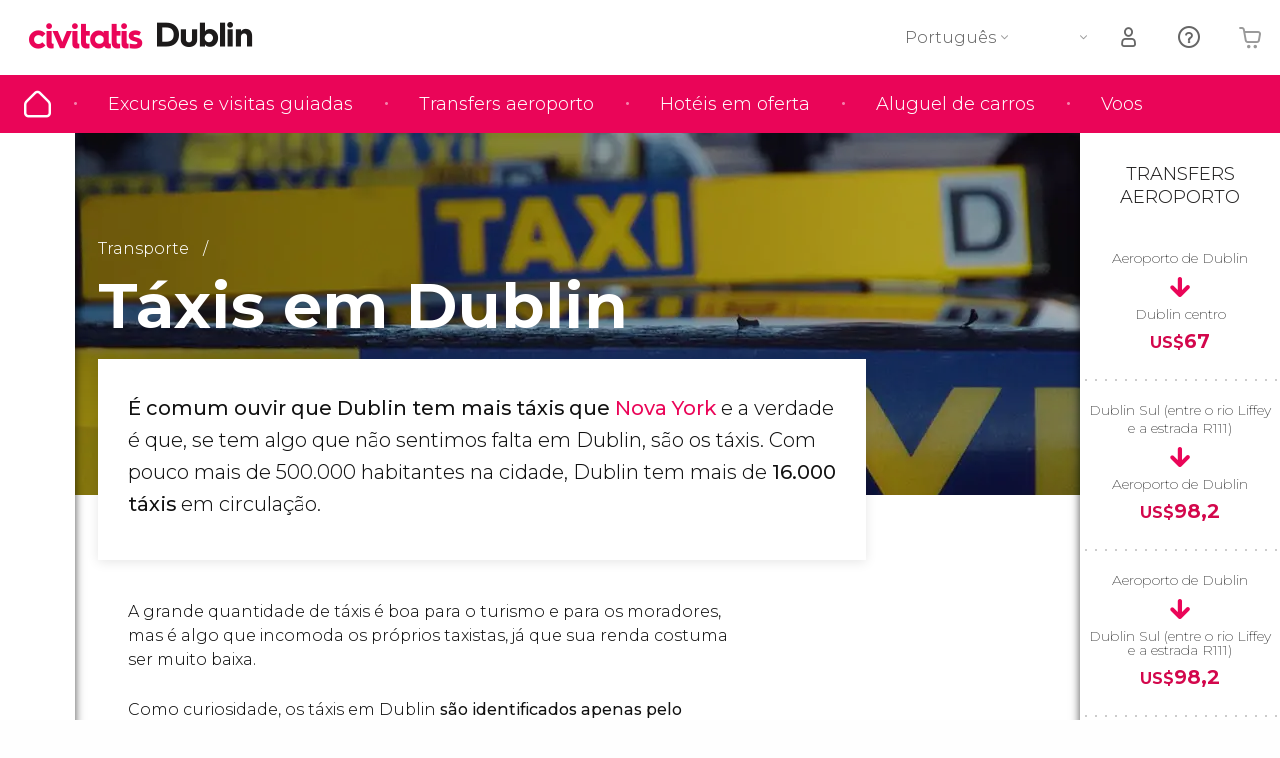

--- FILE ---
content_type: text/html;charset=UTF-8
request_url: https://www.tudosobredublin.com/taxi
body_size: 29918
content:
                                                        <!DOCTYPE html>
<html
    lang="pt"
            data-lang="pt"
    >
<head>
                <script type="text/javascript">window.gdprAppliesGlobally=true;(function(){function n(e){if(!window.frames[e]){if(document.body&&document.body.firstChild){var t=document.body;var r=document.createElement("iframe");r.style.display="none";r.name=e;r.title=e;}else{setTimeout(function(){n(e)},5)}}}function e(r,a,o,s,c){function e(e,t,r,n){if(typeof r!=="function"){return}if(!window[a]){window[a]=[]}var i=false;if(c){i=c(e,n,r)}if(!i){window[a].push({command:e,version:t,callback:r,parameter:n})}}e.stub=true;e.stubVersion=2;function t(n){if(!window[r]||window[r].stub!==true){return}if(!n.data){return}var i=typeof n.data==="string";var e;try{e=i?JSON.parse(n.data):n.data}catch(t){return}if(e[o]){var a=e[o];window[r](a.command,a.version,function(e,t){var r={};r[s]={returnValue:e,success:t,callId:a.callId};n.source.postMessage(i?JSON.stringify(r):r,"*")},a.parameter)}}if(typeof window[r]!=="function"){window[r]=e;if(window.addEventListener){window.addEventListener("message",t,false)}else{window.attachEvent("onmessage",t)}}}e("__uspapi","__uspapiBuffer","__uspapiCall","__uspapiReturn");n("__uspapiLocator");e("__tcfapi","__tcfapiBuffer","__tcfapiCall","__tcfapiReturn");n("__tcfapiLocator");(function(e){var i=document.createElement("script");i.id="spcloader";i.type="text/javascript";i["defer"]=true;i.charset="utf-8";var a="/didomi/"+e+"/loader.js?target="+document.location.hostname;if(window.didomiConfig&&window.didomiConfig.user){var o=window.didomiConfig.user;var s=o.country;var c=o.region;if(s){a=a+"&country="+s;if(c){a=a+"&region="+c}}};n.href=a;i.src=a;var d=document.getElementsByTagName("script")[0];d.parentNode.insertBefore(i,d)})("60ac3ba7-1ae5-42dc-be9a-50140ae6cea1")})();</script>
    <script type="text/javascript">
        window.didomiConfig = {
            languages: {
                enabled: ['pt'],
                default: 'pt'
            }
        };
        var updateDidomiClass = function () {
            if (Didomi.notice.isVisible()) {
                document.body.classList.add('is-didomi-visible'); 
            }
            else { 
                document.body.classList.remove('is-didomi-visible'); 
                
                if(typeof CivAPP !== 'undefined' && typeof CivAPP.Utils !== 'undefined' && typeof CivAPP.Utils.removeFixedElementsFromElement == 'function') {
                    CivAPP.Utils.removeFixedElementsFromElement();
                    $(window).off("resize.initZendeskFixDidomi");
                }
            }
        }
        window.didomiOnReady = window.didomiOnReady || [];
        window.didomiOnReady.push(function (Didomi) {
            updateDidomiClass();
        });
        window.didomiOnReady.push(function (Didomi) {
            Didomi.on('consent.changed',function () {
                setTimeout(function () {
                    updateDidomiClass();
                }, 200);
                consentPush();
                // The user consent status has changed
                if (typeof dataLayer !== 'undefined') {
                    dataLayer.push({
                        'event': 'consentUpdate'
                    });
                }
            });
            Didomi.on('notice.hidden',function () {
                setTimeout(function () {
                    updateDidomiClass();
                }, 200);
            });
            consentPush();
            // The user consent status has changed
            if (typeof dataLayer !== 'undefined') {
                dataLayer.push({
                    'event': 'consentInit'
                });
            }
        });

        if(typeof CivAPP !== 'undefined' && typeof CivAPP.Utils !== 'undefined' && typeof CivAPP.Utils.createCookie == 'function'){
            if(typeof(window.didomiState.didomiVendorsConsent) !== 'undefined' &&  CivAPP.Utils.readCookie('OptimizeEnabled') == null && 'true' == 'true'){
                var enabled = false;
                var vendorToSearch = 'c:googleana-W4pwUnkt';
                var acceptedVendors = window.didomiState.didomiVendorsConsent.split(",");
                for(var i = 0; i < acceptedVendors.length; i++){
                    if(acceptedVendors[i] == vendorToSearch){
                        enabled = true;
                    }
                }
                CivAPP.Utils.createCookie('OptimizeEnabled', enabled, 30);
            }
        }

        function consentPush()
        {
            var enabled = false;
            var vendorFound = false;
            var vendorToSearch = 'c:optimizely-i4R9Tawr';
            var acceptedVendors = window.didomiState.didomiVendorsConsent.split(",");

            for(var i = 0; i < acceptedVendors.length; i++){
                if(acceptedVendors[i] === vendorToSearch){
                    vendorFound = true;
                    break;
                }
            }

            if (vendorFound) {
                window.optimizely = window.optimizely || [];
                window.optimizely.push({
                    "type": "sendEvents"
                });
            } else {
                window.optimizely = window.optimizely || [];
                window.optimizely.push({
                    "type": "holdEvents"
                });
            }
            
            if(typeof CivAPP !== 'undefined' && typeof CivAPP.Utils !== 'undefined' && typeof CivAPP.Utils.createCookie == 'function'){
                CivAPP.Utils.createCookie('OptimizeEnabled', enabled, 30);
            }
            
            // The SDK is done loading, check the consent status of the user
            //const AllStatus = Didomi.getUserConsentStatusForAll();
            //dataLayer.push({'DidomiStatus': AllStatus});
            if (typeof dataLayer !== 'undefined') {
                dataLayer.push({
                    'DidomiStatus': {
                        // Didomi variables
                        'GDPRApplies': typeof(window.didomiState.didomiGDPRApplies) !== 'undefined' ? window.didomiState.didomiGDPRApplies : null,
                        'IABConsent': typeof(window.didomiState.didomiIABConsent) !== 'undefined' ? window.didomiState.didomiIABConsent : null  ,
                        'VendorsConsent': typeof(window.didomiState.didomiVendorsConsent) !== 'undefined' ? window.didomiState.didomiVendorsConsent : null, //Socios aceptados
                        'VendorsConsentUnknown': typeof(window.didomiState.didomiVendorsConsentUnknown) !== 'undefined' ? window.didomiState.didomiVendorsConsentUnknown : null, //Socios sin estado
                        'VendorsConsentDenied': typeof(window.didomiState.didomiVendorsConsentDenied) !== 'undefined' ? window.didomiState.didomiVendorsConsentDenied : null, //Socios denegados
                        'PurposesConsent': typeof(window.didomiState.didomiPurposesConsent) !== 'undefined' ? window.didomiState.didomiPurposesConsent : null, //Categorias aceptadas
                        'PurposesConsentUnknown': typeof(window.didomiState.didomiPurposesConsentUnknown) !== 'undefined' ? window.didomiState.didomiPurposesConsentUnknown : null, //Categorias sin estado
                        'PurposesConsentDenied': typeof(window.didomiState.didomiPurposesConsentDenied) !== 'undefined' ? window.didomiState.didomiPurposesConsentDenied : null, //Categorias denegadas
                        'ExperimentId': typeof(window.didomiState.didomiExperimentId) !== 'undefined' ? window.didomiState.didomiExperimentId : null, //Id de experimento
                        'ExperimentUserGroup': typeof(window.didomiState.didomiExperimentUserGroup) !== 'undefined' ? window.didomiState.didomiExperimentUserGroup : null //Grupo de experimento
                    }
                }
            );
            }
        }
    </script>
    <script>
    dataLayer = window.dataLayer || [];
    dataLayer.push({
        'pageLanguage': 'pt',
        'geoCode': 'PL',
    });
</script>
    <script>
        window.gtmEnabled = true;
    </script>
    <script>
        (function (w, d, s, l, i) {w[l] = w[l] || [];w[l].push({'gtm.start': new Date().getTime(), event: 'gtm.js'});var f = d.getElementsByTagName(s)[0], j = d.createElement(s), dl = l != 'dataLayer' ? '&l=' + l : '';j.defer = true;j.src = '/gtm/gtm.js?id=' + i + dl;
        j.addEventListener('load', function() {
            var _ge = new CustomEvent('gtm_loaded', { bubbles: true });
            d.dispatchEvent(_ge);
        });

        j.addEventListener('error', function(event) {
            var errorMessage = 'Script load error - URL: ' + event.target.src;
            var _ge = new CustomEvent('gtm_error', { 
                bubbles: true, 
                detail: errorMessage 
            });

            d.dispatchEvent(_ge);
        });

        f.parentNode.insertBefore(j, f);})(window, document, 'script', 'dataLayer', '');
    </script>


    
    <script>
        var showConfirmationTags = false;
        var GTMData = {"event":"productImpression","ecommerce":{"navigationCurrency":"USD","currencyCode":"EUR","impressions":[{"id":6576,"name":"Pub Crawl pelo Temple Bar","price":3.5,"brand":30652,"category":"Visitas guiadas e free tours","position":0,"url":"https:\/\/www.civitatis.com\/pt\/dublin\/pub-crawl-dublin","list":"Dublin","list_id":"7","category2":0,"category3":1,"category4":"109","dimension32":16.76},{"id":70027,"name":"Excurs\u00e3o aos penhascos de Moher Burren e Galway","price":17.8,"brand":21,"category":"Excurs\u00f5es de um dia","position":1,"url":"https:\/\/www.civitatis.com\/pt\/dublin\/excursao-penhascos-moher","list":"Dublin","list_id":"7","category2":0,"category3":1,"category4":"109","dimension32":106.56},{"id":183503,"name":"Tour pela Guinness Storehouse  Destilaria Jameson","price":34.5,"brand":37987,"category":"Gastronomia e enoturismo","position":2,"url":"https:\/\/www.civitatis.com\/pt\/dublin\/tour-guinness-storehouse-destilaria-jameson","list":"Dublin","list_id":"7","category2":0,"category3":1,"category4":"109","dimension32":165.23}],"is_from_guide":true,"guide_name":"tudosobredublin.com"}};
    </script>



    <meta name="sitewide-event" content="[base64]">

    <meta name="channel-event" content="IntcImV2ZW50XCI6XCJjaGFubmVsXCIsXCJjaGFubmVsXCI6e1wiYWZmaWxpYXRlX2lkXCI6XCJcIixcImFnZW5jeV9pZFwiOlwiXCJ9fSI=">

    <meta name="user-event" content="IntcImV2ZW50XCI6XCJ1c2VyXCIsXCJ1c2VyXCI6e1wibG9naW5fc3RhdHVzXCI6XCJcIixcImNsaWVudF9pZFwiOm51bGwsXCJ1c2VySWRcIjpcIlwiLFwidXNlcl9jaXZpdGF0aXNJRFwiOlwiXCIsXCJ1c2VyX3ByZXZpb3VzXCI6bnVsbH19Ig==">

            
    
                            <title>Táxis em Dublin - Informação, tarifas e dicas</title>
                            <meta name="title" content="Táxis em Dublin - Informação, tarifas e dicas" />
            <meta name="description" content="Com pouco mais de 500.000 habitantes na cidade, Dublin tem mais de 16.000 táxis em circulação. Conheça os preços dos táxis de Dublin." />
                <meta name="keywords" content="taxi dublin, taxis dublin, telefone taxi dublin, preços taxis dublin, dublin taxis, dicas taxi dublin" />
        <meta name="format-detection" content="telephone=no">
    <meta http-equiv="Content-Type" content="text/html; charset=utf-8" />
    <meta name="author" content="Ivanka Garcia Mancebo">
    <meta name="revisit-after" content="30" />
    <meta name="robots" content="all" />
    <meta name="viewport" content="width=device-width,initial-scale=1.0,minimum-scale=1.0,maximum-scale=5.0,user-scalable=yes"/>
    <meta http-equiv="x-ua-compatible" content="ie=edge"><script type="text/javascript">(window.NREUM||(NREUM={})).init={privacy:{cookies_enabled:true},ajax:{deny_list:[]},session_trace:{sampling_rate:0.0,mode:"FIXED_RATE",enabled:true,error_sampling_rate:0.0},feature_flags:["soft_nav"],distributed_tracing:{enabled:true}};(window.NREUM||(NREUM={})).loader_config={agentID:"1835116595",accountID:"806379",trustKey:"806379",licenseKey:"9bf0b81ab3",applicationID:"1664103153",browserID:"1835116595"};;/*! For license information please see nr-loader-rum-1.308.0.min.js.LICENSE.txt */
(()=>{var e,t,r={163:(e,t,r)=>{"use strict";r.d(t,{j:()=>E});var n=r(384),i=r(1741);var a=r(2555);r(860).K7.genericEvents;const s="experimental.resources",o="register",c=e=>{if(!e||"string"!=typeof e)return!1;try{document.createDocumentFragment().querySelector(e)}catch{return!1}return!0};var d=r(2614),u=r(944),l=r(8122);const f="[data-nr-mask]",g=e=>(0,l.a)(e,(()=>{const e={feature_flags:[],experimental:{allow_registered_children:!1,resources:!1},mask_selector:"*",block_selector:"[data-nr-block]",mask_input_options:{color:!1,date:!1,"datetime-local":!1,email:!1,month:!1,number:!1,range:!1,search:!1,tel:!1,text:!1,time:!1,url:!1,week:!1,textarea:!1,select:!1,password:!0}};return{ajax:{deny_list:void 0,block_internal:!0,enabled:!0,autoStart:!0},api:{get allow_registered_children(){return e.feature_flags.includes(o)||e.experimental.allow_registered_children},set allow_registered_children(t){e.experimental.allow_registered_children=t},duplicate_registered_data:!1},browser_consent_mode:{enabled:!1},distributed_tracing:{enabled:void 0,exclude_newrelic_header:void 0,cors_use_newrelic_header:void 0,cors_use_tracecontext_headers:void 0,allowed_origins:void 0},get feature_flags(){return e.feature_flags},set feature_flags(t){e.feature_flags=t},generic_events:{enabled:!0,autoStart:!0},harvest:{interval:30},jserrors:{enabled:!0,autoStart:!0},logging:{enabled:!0,autoStart:!0},metrics:{enabled:!0,autoStart:!0},obfuscate:void 0,page_action:{enabled:!0},page_view_event:{enabled:!0,autoStart:!0},page_view_timing:{enabled:!0,autoStart:!0},performance:{capture_marks:!1,capture_measures:!1,capture_detail:!0,resources:{get enabled(){return e.feature_flags.includes(s)||e.experimental.resources},set enabled(t){e.experimental.resources=t},asset_types:[],first_party_domains:[],ignore_newrelic:!0}},privacy:{cookies_enabled:!0},proxy:{assets:void 0,beacon:void 0},session:{expiresMs:d.wk,inactiveMs:d.BB},session_replay:{autoStart:!0,enabled:!1,preload:!1,sampling_rate:10,error_sampling_rate:100,collect_fonts:!1,inline_images:!1,fix_stylesheets:!0,mask_all_inputs:!0,get mask_text_selector(){return e.mask_selector},set mask_text_selector(t){c(t)?e.mask_selector="".concat(t,",").concat(f):""===t||null===t?e.mask_selector=f:(0,u.R)(5,t)},get block_class(){return"nr-block"},get ignore_class(){return"nr-ignore"},get mask_text_class(){return"nr-mask"},get block_selector(){return e.block_selector},set block_selector(t){c(t)?e.block_selector+=",".concat(t):""!==t&&(0,u.R)(6,t)},get mask_input_options(){return e.mask_input_options},set mask_input_options(t){t&&"object"==typeof t?e.mask_input_options={...t,password:!0}:(0,u.R)(7,t)}},session_trace:{enabled:!0,autoStart:!0},soft_navigations:{enabled:!0,autoStart:!0},spa:{enabled:!0,autoStart:!0},ssl:void 0,user_actions:{enabled:!0,elementAttributes:["id","className","tagName","type"]}}})());var p=r(6154),m=r(9324);let h=0;const v={buildEnv:m.F3,distMethod:m.Xs,version:m.xv,originTime:p.WN},b={consented:!1},y={appMetadata:{},get consented(){return this.session?.state?.consent||b.consented},set consented(e){b.consented=e},customTransaction:void 0,denyList:void 0,disabled:!1,harvester:void 0,isolatedBacklog:!1,isRecording:!1,loaderType:void 0,maxBytes:3e4,obfuscator:void 0,onerror:void 0,ptid:void 0,releaseIds:{},session:void 0,timeKeeper:void 0,registeredEntities:[],jsAttributesMetadata:{bytes:0},get harvestCount(){return++h}},_=e=>{const t=(0,l.a)(e,y),r=Object.keys(v).reduce((e,t)=>(e[t]={value:v[t],writable:!1,configurable:!0,enumerable:!0},e),{});return Object.defineProperties(t,r)};var w=r(5701);const x=e=>{const t=e.startsWith("http");e+="/",r.p=t?e:"https://"+e};var R=r(7836),k=r(3241);const A={accountID:void 0,trustKey:void 0,agentID:void 0,licenseKey:void 0,applicationID:void 0,xpid:void 0},S=e=>(0,l.a)(e,A),T=new Set;function E(e,t={},r,s){let{init:o,info:c,loader_config:d,runtime:u={},exposed:l=!0}=t;if(!c){const e=(0,n.pV)();o=e.init,c=e.info,d=e.loader_config}e.init=g(o||{}),e.loader_config=S(d||{}),c.jsAttributes??={},p.bv&&(c.jsAttributes.isWorker=!0),e.info=(0,a.D)(c);const f=e.init,m=[c.beacon,c.errorBeacon];T.has(e.agentIdentifier)||(f.proxy.assets&&(x(f.proxy.assets),m.push(f.proxy.assets)),f.proxy.beacon&&m.push(f.proxy.beacon),e.beacons=[...m],function(e){const t=(0,n.pV)();Object.getOwnPropertyNames(i.W.prototype).forEach(r=>{const n=i.W.prototype[r];if("function"!=typeof n||"constructor"===n)return;let a=t[r];e[r]&&!1!==e.exposed&&"micro-agent"!==e.runtime?.loaderType&&(t[r]=(...t)=>{const n=e[r](...t);return a?a(...t):n})})}(e),(0,n.US)("activatedFeatures",w.B)),u.denyList=[...f.ajax.deny_list||[],...f.ajax.block_internal?m:[]],u.ptid=e.agentIdentifier,u.loaderType=r,e.runtime=_(u),T.has(e.agentIdentifier)||(e.ee=R.ee.get(e.agentIdentifier),e.exposed=l,(0,k.W)({agentIdentifier:e.agentIdentifier,drained:!!w.B?.[e.agentIdentifier],type:"lifecycle",name:"initialize",feature:void 0,data:e.config})),T.add(e.agentIdentifier)}},384:(e,t,r)=>{"use strict";r.d(t,{NT:()=>s,US:()=>u,Zm:()=>o,bQ:()=>d,dV:()=>c,pV:()=>l});var n=r(6154),i=r(1863),a=r(1910);const s={beacon:"bam.nr-data.net",errorBeacon:"bam.nr-data.net"};function o(){return n.gm.NREUM||(n.gm.NREUM={}),void 0===n.gm.newrelic&&(n.gm.newrelic=n.gm.NREUM),n.gm.NREUM}function c(){let e=o();return e.o||(e.o={ST:n.gm.setTimeout,SI:n.gm.setImmediate||n.gm.setInterval,CT:n.gm.clearTimeout,XHR:n.gm.XMLHttpRequest,REQ:n.gm.Request,EV:n.gm.Event,PR:n.gm.Promise,MO:n.gm.MutationObserver,FETCH:n.gm.fetch,WS:n.gm.WebSocket},(0,a.i)(...Object.values(e.o))),e}function d(e,t){let r=o();r.initializedAgents??={},t.initializedAt={ms:(0,i.t)(),date:new Date},r.initializedAgents[e]=t}function u(e,t){o()[e]=t}function l(){return function(){let e=o();const t=e.info||{};e.info={beacon:s.beacon,errorBeacon:s.errorBeacon,...t}}(),function(){let e=o();const t=e.init||{};e.init={...t}}(),c(),function(){let e=o();const t=e.loader_config||{};e.loader_config={...t}}(),o()}},782:(e,t,r)=>{"use strict";r.d(t,{T:()=>n});const n=r(860).K7.pageViewTiming},860:(e,t,r)=>{"use strict";r.d(t,{$J:()=>u,K7:()=>c,P3:()=>d,XX:()=>i,Yy:()=>o,df:()=>a,qY:()=>n,v4:()=>s});const n="events",i="jserrors",a="browser/blobs",s="rum",o="browser/logs",c={ajax:"ajax",genericEvents:"generic_events",jserrors:i,logging:"logging",metrics:"metrics",pageAction:"page_action",pageViewEvent:"page_view_event",pageViewTiming:"page_view_timing",sessionReplay:"session_replay",sessionTrace:"session_trace",softNav:"soft_navigations",spa:"spa"},d={[c.pageViewEvent]:1,[c.pageViewTiming]:2,[c.metrics]:3,[c.jserrors]:4,[c.spa]:5,[c.ajax]:6,[c.sessionTrace]:7,[c.softNav]:8,[c.sessionReplay]:9,[c.logging]:10,[c.genericEvents]:11},u={[c.pageViewEvent]:s,[c.pageViewTiming]:n,[c.ajax]:n,[c.spa]:n,[c.softNav]:n,[c.metrics]:i,[c.jserrors]:i,[c.sessionTrace]:a,[c.sessionReplay]:a,[c.logging]:o,[c.genericEvents]:"ins"}},944:(e,t,r)=>{"use strict";r.d(t,{R:()=>i});var n=r(3241);function i(e,t){"function"==typeof console.debug&&(console.debug("New Relic Warning: https://github.com/newrelic/newrelic-browser-agent/blob/main/docs/warning-codes.md#".concat(e),t),(0,n.W)({agentIdentifier:null,drained:null,type:"data",name:"warn",feature:"warn",data:{code:e,secondary:t}}))}},1687:(e,t,r)=>{"use strict";r.d(t,{Ak:()=>d,Ze:()=>f,x3:()=>u});var n=r(3241),i=r(7836),a=r(3606),s=r(860),o=r(2646);const c={};function d(e,t){const r={staged:!1,priority:s.P3[t]||0};l(e),c[e].get(t)||c[e].set(t,r)}function u(e,t){e&&c[e]&&(c[e].get(t)&&c[e].delete(t),p(e,t,!1),c[e].size&&g(e))}function l(e){if(!e)throw new Error("agentIdentifier required");c[e]||(c[e]=new Map)}function f(e="",t="feature",r=!1){if(l(e),!e||!c[e].get(t)||r)return p(e,t);c[e].get(t).staged=!0,g(e)}function g(e){const t=Array.from(c[e]);t.every(([e,t])=>t.staged)&&(t.sort((e,t)=>e[1].priority-t[1].priority),t.forEach(([t])=>{c[e].delete(t),p(e,t)}))}function p(e,t,r=!0){const s=e?i.ee.get(e):i.ee,c=a.i.handlers;if(!s.aborted&&s.backlog&&c){if((0,n.W)({agentIdentifier:e,type:"lifecycle",name:"drain",feature:t}),r){const e=s.backlog[t],r=c[t];if(r){for(let t=0;e&&t<e.length;++t)m(e[t],r);Object.entries(r).forEach(([e,t])=>{Object.values(t||{}).forEach(t=>{t[0]?.on&&t[0]?.context()instanceof o.y&&t[0].on(e,t[1])})})}}s.isolatedBacklog||delete c[t],s.backlog[t]=null,s.emit("drain-"+t,[])}}function m(e,t){var r=e[1];Object.values(t[r]||{}).forEach(t=>{var r=e[0];if(t[0]===r){var n=t[1],i=e[3],a=e[2];n.apply(i,a)}})}},1738:(e,t,r)=>{"use strict";r.d(t,{U:()=>g,Y:()=>f});var n=r(3241),i=r(9908),a=r(1863),s=r(944),o=r(5701),c=r(3969),d=r(8362),u=r(860),l=r(4261);function f(e,t,r,a){const f=a||r;!f||f[e]&&f[e]!==d.d.prototype[e]||(f[e]=function(){(0,i.p)(c.xV,["API/"+e+"/called"],void 0,u.K7.metrics,r.ee),(0,n.W)({agentIdentifier:r.agentIdentifier,drained:!!o.B?.[r.agentIdentifier],type:"data",name:"api",feature:l.Pl+e,data:{}});try{return t.apply(this,arguments)}catch(e){(0,s.R)(23,e)}})}function g(e,t,r,n,s){const o=e.info;null===r?delete o.jsAttributes[t]:o.jsAttributes[t]=r,(s||null===r)&&(0,i.p)(l.Pl+n,[(0,a.t)(),t,r],void 0,"session",e.ee)}},1741:(e,t,r)=>{"use strict";r.d(t,{W:()=>a});var n=r(944),i=r(4261);class a{#e(e,...t){if(this[e]!==a.prototype[e])return this[e](...t);(0,n.R)(35,e)}addPageAction(e,t){return this.#e(i.hG,e,t)}register(e){return this.#e(i.eY,e)}recordCustomEvent(e,t){return this.#e(i.fF,e,t)}setPageViewName(e,t){return this.#e(i.Fw,e,t)}setCustomAttribute(e,t,r){return this.#e(i.cD,e,t,r)}noticeError(e,t){return this.#e(i.o5,e,t)}setUserId(e,t=!1){return this.#e(i.Dl,e,t)}setApplicationVersion(e){return this.#e(i.nb,e)}setErrorHandler(e){return this.#e(i.bt,e)}addRelease(e,t){return this.#e(i.k6,e,t)}log(e,t){return this.#e(i.$9,e,t)}start(){return this.#e(i.d3)}finished(e){return this.#e(i.BL,e)}recordReplay(){return this.#e(i.CH)}pauseReplay(){return this.#e(i.Tb)}addToTrace(e){return this.#e(i.U2,e)}setCurrentRouteName(e){return this.#e(i.PA,e)}interaction(e){return this.#e(i.dT,e)}wrapLogger(e,t,r){return this.#e(i.Wb,e,t,r)}measure(e,t){return this.#e(i.V1,e,t)}consent(e){return this.#e(i.Pv,e)}}},1863:(e,t,r)=>{"use strict";function n(){return Math.floor(performance.now())}r.d(t,{t:()=>n})},1910:(e,t,r)=>{"use strict";r.d(t,{i:()=>a});var n=r(944);const i=new Map;function a(...e){return e.every(e=>{if(i.has(e))return i.get(e);const t="function"==typeof e?e.toString():"",r=t.includes("[native code]"),a=t.includes("nrWrapper");return r||a||(0,n.R)(64,e?.name||t),i.set(e,r),r})}},2555:(e,t,r)=>{"use strict";r.d(t,{D:()=>o,f:()=>s});var n=r(384),i=r(8122);const a={beacon:n.NT.beacon,errorBeacon:n.NT.errorBeacon,licenseKey:void 0,applicationID:void 0,sa:void 0,queueTime:void 0,applicationTime:void 0,ttGuid:void 0,user:void 0,account:void 0,product:void 0,extra:void 0,jsAttributes:{},userAttributes:void 0,atts:void 0,transactionName:void 0,tNamePlain:void 0};function s(e){try{return!!e.licenseKey&&!!e.errorBeacon&&!!e.applicationID}catch(e){return!1}}const o=e=>(0,i.a)(e,a)},2614:(e,t,r)=>{"use strict";r.d(t,{BB:()=>s,H3:()=>n,g:()=>d,iL:()=>c,tS:()=>o,uh:()=>i,wk:()=>a});const n="NRBA",i="SESSION",a=144e5,s=18e5,o={STARTED:"session-started",PAUSE:"session-pause",RESET:"session-reset",RESUME:"session-resume",UPDATE:"session-update"},c={SAME_TAB:"same-tab",CROSS_TAB:"cross-tab"},d={OFF:0,FULL:1,ERROR:2}},2646:(e,t,r)=>{"use strict";r.d(t,{y:()=>n});class n{constructor(e){this.contextId=e}}},2843:(e,t,r)=>{"use strict";r.d(t,{G:()=>a,u:()=>i});var n=r(3878);function i(e,t=!1,r,i){(0,n.DD)("visibilitychange",function(){if(t)return void("hidden"===document.visibilityState&&e());e(document.visibilityState)},r,i)}function a(e,t,r){(0,n.sp)("pagehide",e,t,r)}},3241:(e,t,r)=>{"use strict";r.d(t,{W:()=>a});var n=r(6154);const i="newrelic";function a(e={}){try{n.gm.dispatchEvent(new CustomEvent(i,{detail:e}))}catch(e){}}},3606:(e,t,r)=>{"use strict";r.d(t,{i:()=>a});var n=r(9908);a.on=s;var i=a.handlers={};function a(e,t,r,a){s(a||n.d,i,e,t,r)}function s(e,t,r,i,a){a||(a="feature"),e||(e=n.d);var s=t[a]=t[a]||{};(s[r]=s[r]||[]).push([e,i])}},3878:(e,t,r)=>{"use strict";function n(e,t){return{capture:e,passive:!1,signal:t}}function i(e,t,r=!1,i){window.addEventListener(e,t,n(r,i))}function a(e,t,r=!1,i){document.addEventListener(e,t,n(r,i))}r.d(t,{DD:()=>a,jT:()=>n,sp:()=>i})},3969:(e,t,r)=>{"use strict";r.d(t,{TZ:()=>n,XG:()=>o,rs:()=>i,xV:()=>s,z_:()=>a});const n=r(860).K7.metrics,i="sm",a="cm",s="storeSupportabilityMetrics",o="storeEventMetrics"},4234:(e,t,r)=>{"use strict";r.d(t,{W:()=>a});var n=r(7836),i=r(1687);class a{constructor(e,t){this.agentIdentifier=e,this.ee=n.ee.get(e),this.featureName=t,this.blocked=!1}deregisterDrain(){(0,i.x3)(this.agentIdentifier,this.featureName)}}},4261:(e,t,r)=>{"use strict";r.d(t,{$9:()=>d,BL:()=>o,CH:()=>g,Dl:()=>_,Fw:()=>y,PA:()=>h,Pl:()=>n,Pv:()=>k,Tb:()=>l,U2:()=>a,V1:()=>R,Wb:()=>x,bt:()=>b,cD:()=>v,d3:()=>w,dT:()=>c,eY:()=>p,fF:()=>f,hG:()=>i,k6:()=>s,nb:()=>m,o5:()=>u});const n="api-",i="addPageAction",a="addToTrace",s="addRelease",o="finished",c="interaction",d="log",u="noticeError",l="pauseReplay",f="recordCustomEvent",g="recordReplay",p="register",m="setApplicationVersion",h="setCurrentRouteName",v="setCustomAttribute",b="setErrorHandler",y="setPageViewName",_="setUserId",w="start",x="wrapLogger",R="measure",k="consent"},5289:(e,t,r)=>{"use strict";r.d(t,{GG:()=>s,Qr:()=>c,sB:()=>o});var n=r(3878),i=r(6389);function a(){return"undefined"==typeof document||"complete"===document.readyState}function s(e,t){if(a())return e();const r=(0,i.J)(e),s=setInterval(()=>{a()&&(clearInterval(s),r())},500);(0,n.sp)("load",r,t)}function o(e){if(a())return e();(0,n.DD)("DOMContentLoaded",e)}function c(e){if(a())return e();(0,n.sp)("popstate",e)}},5607:(e,t,r)=>{"use strict";r.d(t,{W:()=>n});const n=(0,r(9566).bz)()},5701:(e,t,r)=>{"use strict";r.d(t,{B:()=>a,t:()=>s});var n=r(3241);const i=new Set,a={};function s(e,t){const r=t.agentIdentifier;a[r]??={},e&&"object"==typeof e&&(i.has(r)||(t.ee.emit("rumresp",[e]),a[r]=e,i.add(r),(0,n.W)({agentIdentifier:r,loaded:!0,drained:!0,type:"lifecycle",name:"load",feature:void 0,data:e})))}},6154:(e,t,r)=>{"use strict";r.d(t,{OF:()=>c,RI:()=>i,WN:()=>u,bv:()=>a,eN:()=>l,gm:()=>s,mw:()=>o,sb:()=>d});var n=r(1863);const i="undefined"!=typeof window&&!!window.document,a="undefined"!=typeof WorkerGlobalScope&&("undefined"!=typeof self&&self instanceof WorkerGlobalScope&&self.navigator instanceof WorkerNavigator||"undefined"!=typeof globalThis&&globalThis instanceof WorkerGlobalScope&&globalThis.navigator instanceof WorkerNavigator),s=i?window:"undefined"!=typeof WorkerGlobalScope&&("undefined"!=typeof self&&self instanceof WorkerGlobalScope&&self||"undefined"!=typeof globalThis&&globalThis instanceof WorkerGlobalScope&&globalThis),o=Boolean("hidden"===s?.document?.visibilityState),c=/iPad|iPhone|iPod/.test(s.navigator?.userAgent),d=c&&"undefined"==typeof SharedWorker,u=((()=>{const e=s.navigator?.userAgent?.match(/Firefox[/\s](\d+\.\d+)/);Array.isArray(e)&&e.length>=2&&e[1]})(),Date.now()-(0,n.t)()),l=()=>"undefined"!=typeof PerformanceNavigationTiming&&s?.performance?.getEntriesByType("navigation")?.[0]?.responseStart},6389:(e,t,r)=>{"use strict";function n(e,t=500,r={}){const n=r?.leading||!1;let i;return(...r)=>{n&&void 0===i&&(e.apply(this,r),i=setTimeout(()=>{i=clearTimeout(i)},t)),n||(clearTimeout(i),i=setTimeout(()=>{e.apply(this,r)},t))}}function i(e){let t=!1;return(...r)=>{t||(t=!0,e.apply(this,r))}}r.d(t,{J:()=>i,s:()=>n})},6630:(e,t,r)=>{"use strict";r.d(t,{T:()=>n});const n=r(860).K7.pageViewEvent},7699:(e,t,r)=>{"use strict";r.d(t,{It:()=>a,KC:()=>o,No:()=>i,qh:()=>s});var n=r(860);const i=16e3,a=1e6,s="SESSION_ERROR",o={[n.K7.logging]:!0,[n.K7.genericEvents]:!1,[n.K7.jserrors]:!1,[n.K7.ajax]:!1}},7836:(e,t,r)=>{"use strict";r.d(t,{P:()=>o,ee:()=>c});var n=r(384),i=r(8990),a=r(2646),s=r(5607);const o="nr@context:".concat(s.W),c=function e(t,r){var n={},s={},u={},l=!1;try{l=16===r.length&&d.initializedAgents?.[r]?.runtime.isolatedBacklog}catch(e){}var f={on:p,addEventListener:p,removeEventListener:function(e,t){var r=n[e];if(!r)return;for(var i=0;i<r.length;i++)r[i]===t&&r.splice(i,1)},emit:function(e,r,n,i,a){!1!==a&&(a=!0);if(c.aborted&&!i)return;t&&a&&t.emit(e,r,n);var o=g(n);m(e).forEach(e=>{e.apply(o,r)});var d=v()[s[e]];d&&d.push([f,e,r,o]);return o},get:h,listeners:m,context:g,buffer:function(e,t){const r=v();if(t=t||"feature",f.aborted)return;Object.entries(e||{}).forEach(([e,n])=>{s[n]=t,t in r||(r[t]=[])})},abort:function(){f._aborted=!0,Object.keys(f.backlog).forEach(e=>{delete f.backlog[e]})},isBuffering:function(e){return!!v()[s[e]]},debugId:r,backlog:l?{}:t&&"object"==typeof t.backlog?t.backlog:{},isolatedBacklog:l};return Object.defineProperty(f,"aborted",{get:()=>{let e=f._aborted||!1;return e||(t&&(e=t.aborted),e)}}),f;function g(e){return e&&e instanceof a.y?e:e?(0,i.I)(e,o,()=>new a.y(o)):new a.y(o)}function p(e,t){n[e]=m(e).concat(t)}function m(e){return n[e]||[]}function h(t){return u[t]=u[t]||e(f,t)}function v(){return f.backlog}}(void 0,"globalEE"),d=(0,n.Zm)();d.ee||(d.ee=c)},8122:(e,t,r)=>{"use strict";r.d(t,{a:()=>i});var n=r(944);function i(e,t){try{if(!e||"object"!=typeof e)return(0,n.R)(3);if(!t||"object"!=typeof t)return(0,n.R)(4);const r=Object.create(Object.getPrototypeOf(t),Object.getOwnPropertyDescriptors(t)),a=0===Object.keys(r).length?e:r;for(let s in a)if(void 0!==e[s])try{if(null===e[s]){r[s]=null;continue}Array.isArray(e[s])&&Array.isArray(t[s])?r[s]=Array.from(new Set([...e[s],...t[s]])):"object"==typeof e[s]&&"object"==typeof t[s]?r[s]=i(e[s],t[s]):r[s]=e[s]}catch(e){r[s]||(0,n.R)(1,e)}return r}catch(e){(0,n.R)(2,e)}}},8362:(e,t,r)=>{"use strict";r.d(t,{d:()=>a});var n=r(9566),i=r(1741);class a extends i.W{agentIdentifier=(0,n.LA)(16)}},8374:(e,t,r)=>{r.nc=(()=>{try{return document?.currentScript?.nonce}catch(e){}return""})()},8990:(e,t,r)=>{"use strict";r.d(t,{I:()=>i});var n=Object.prototype.hasOwnProperty;function i(e,t,r){if(n.call(e,t))return e[t];var i=r();if(Object.defineProperty&&Object.keys)try{return Object.defineProperty(e,t,{value:i,writable:!0,enumerable:!1}),i}catch(e){}return e[t]=i,i}},9324:(e,t,r)=>{"use strict";r.d(t,{F3:()=>i,Xs:()=>a,xv:()=>n});const n="1.308.0",i="PROD",a="CDN"},9566:(e,t,r)=>{"use strict";r.d(t,{LA:()=>o,bz:()=>s});var n=r(6154);const i="xxxxxxxx-xxxx-4xxx-yxxx-xxxxxxxxxxxx";function a(e,t){return e?15&e[t]:16*Math.random()|0}function s(){const e=n.gm?.crypto||n.gm?.msCrypto;let t,r=0;return e&&e.getRandomValues&&(t=e.getRandomValues(new Uint8Array(30))),i.split("").map(e=>"x"===e?a(t,r++).toString(16):"y"===e?(3&a()|8).toString(16):e).join("")}function o(e){const t=n.gm?.crypto||n.gm?.msCrypto;let r,i=0;t&&t.getRandomValues&&(r=t.getRandomValues(new Uint8Array(e)));const s=[];for(var o=0;o<e;o++)s.push(a(r,i++).toString(16));return s.join("")}},9908:(e,t,r)=>{"use strict";r.d(t,{d:()=>n,p:()=>i});var n=r(7836).ee.get("handle");function i(e,t,r,i,a){a?(a.buffer([e],i),a.emit(e,t,r)):(n.buffer([e],i),n.emit(e,t,r))}}},n={};function i(e){var t=n[e];if(void 0!==t)return t.exports;var a=n[e]={exports:{}};return r[e](a,a.exports,i),a.exports}i.m=r,i.d=(e,t)=>{for(var r in t)i.o(t,r)&&!i.o(e,r)&&Object.defineProperty(e,r,{enumerable:!0,get:t[r]})},i.f={},i.e=e=>Promise.all(Object.keys(i.f).reduce((t,r)=>(i.f[r](e,t),t),[])),i.u=e=>"nr-rum-1.308.0.min.js",i.o=(e,t)=>Object.prototype.hasOwnProperty.call(e,t),e={},t="NRBA-1.308.0.PROD:",i.l=(r,n,a,s)=>{if(e[r])e[r].push(n);else{var o,c;if(void 0!==a)for(var d=document.getElementsByTagName("script"),u=0;u<d.length;u++){var l=d[u];if(l.getAttribute("src")==r||l.getAttribute("data-webpack")==t+a){o=l;break}}if(!o){c=!0;var f={296:"sha512-+MIMDsOcckGXa1EdWHqFNv7P+JUkd5kQwCBr3KE6uCvnsBNUrdSt4a/3/L4j4TxtnaMNjHpza2/erNQbpacJQA=="};(o=document.createElement("script")).charset="utf-8",i.nc&&o.setAttribute("nonce",i.nc),o.setAttribute("data-webpack",t+a),o.src=r,0!==o.src.indexOf(window.location.origin+"/")&&(o.crossOrigin="anonymous"),f[s]&&(o.integrity=f[s])}e[r]=[n];var g=(t,n)=>{o.onerror=o.onload=null,clearTimeout(p);var i=e[r];if(delete e[r],o.parentNode&&o.parentNode.removeChild(o),i&&i.forEach(e=>e(n)),t)return t(n)},p=setTimeout(g.bind(null,void 0,{type:"timeout",target:o}),12e4);o.onerror=g.bind(null,o.onerror),o.onload=g.bind(null,o.onload),c&&document.head.appendChild(o)}},i.r=e=>{"undefined"!=typeof Symbol&&Symbol.toStringTag&&Object.defineProperty(e,Symbol.toStringTag,{value:"Module"}),Object.defineProperty(e,"__esModule",{value:!0})},i.p="https://js-agent.newrelic.com/",(()=>{var e={374:0,840:0};i.f.j=(t,r)=>{var n=i.o(e,t)?e[t]:void 0;if(0!==n)if(n)r.push(n[2]);else{var a=new Promise((r,i)=>n=e[t]=[r,i]);r.push(n[2]=a);var s=i.p+i.u(t),o=new Error;i.l(s,r=>{if(i.o(e,t)&&(0!==(n=e[t])&&(e[t]=void 0),n)){var a=r&&("load"===r.type?"missing":r.type),s=r&&r.target&&r.target.src;o.message="Loading chunk "+t+" failed: ("+a+": "+s+")",o.name="ChunkLoadError",o.type=a,o.request=s,n[1](o)}},"chunk-"+t,t)}};var t=(t,r)=>{var n,a,[s,o,c]=r,d=0;if(s.some(t=>0!==e[t])){for(n in o)i.o(o,n)&&(i.m[n]=o[n]);if(c)c(i)}for(t&&t(r);d<s.length;d++)a=s[d],i.o(e,a)&&e[a]&&e[a][0](),e[a]=0},r=self["webpackChunk:NRBA-1.308.0.PROD"]=self["webpackChunk:NRBA-1.308.0.PROD"]||[];r.forEach(t.bind(null,0)),r.push=t.bind(null,r.push.bind(r))})(),(()=>{"use strict";i(8374);var e=i(8362),t=i(860);const r=Object.values(t.K7);var n=i(163);var a=i(9908),s=i(1863),o=i(4261),c=i(1738);var d=i(1687),u=i(4234),l=i(5289),f=i(6154),g=i(944),p=i(384);const m=e=>f.RI&&!0===e?.privacy.cookies_enabled;function h(e){return!!(0,p.dV)().o.MO&&m(e)&&!0===e?.session_trace.enabled}var v=i(6389),b=i(7699);class y extends u.W{constructor(e,t){super(e.agentIdentifier,t),this.agentRef=e,this.abortHandler=void 0,this.featAggregate=void 0,this.loadedSuccessfully=void 0,this.onAggregateImported=new Promise(e=>{this.loadedSuccessfully=e}),this.deferred=Promise.resolve(),!1===e.init[this.featureName].autoStart?this.deferred=new Promise((t,r)=>{this.ee.on("manual-start-all",(0,v.J)(()=>{(0,d.Ak)(e.agentIdentifier,this.featureName),t()}))}):(0,d.Ak)(e.agentIdentifier,t)}importAggregator(e,t,r={}){if(this.featAggregate)return;const n=async()=>{let n;await this.deferred;try{if(m(e.init)){const{setupAgentSession:t}=await i.e(296).then(i.bind(i,3305));n=t(e)}}catch(e){(0,g.R)(20,e),this.ee.emit("internal-error",[e]),(0,a.p)(b.qh,[e],void 0,this.featureName,this.ee)}try{if(!this.#t(this.featureName,n,e.init))return(0,d.Ze)(this.agentIdentifier,this.featureName),void this.loadedSuccessfully(!1);const{Aggregate:i}=await t();this.featAggregate=new i(e,r),e.runtime.harvester.initializedAggregates.push(this.featAggregate),this.loadedSuccessfully(!0)}catch(e){(0,g.R)(34,e),this.abortHandler?.(),(0,d.Ze)(this.agentIdentifier,this.featureName,!0),this.loadedSuccessfully(!1),this.ee&&this.ee.abort()}};f.RI?(0,l.GG)(()=>n(),!0):n()}#t(e,r,n){if(this.blocked)return!1;switch(e){case t.K7.sessionReplay:return h(n)&&!!r;case t.K7.sessionTrace:return!!r;default:return!0}}}var _=i(6630),w=i(2614),x=i(3241);class R extends y{static featureName=_.T;constructor(e){var t;super(e,_.T),this.setupInspectionEvents(e.agentIdentifier),t=e,(0,c.Y)(o.Fw,function(e,r){"string"==typeof e&&("/"!==e.charAt(0)&&(e="/"+e),t.runtime.customTransaction=(r||"http://custom.transaction")+e,(0,a.p)(o.Pl+o.Fw,[(0,s.t)()],void 0,void 0,t.ee))},t),this.importAggregator(e,()=>i.e(296).then(i.bind(i,3943)))}setupInspectionEvents(e){const t=(t,r)=>{t&&(0,x.W)({agentIdentifier:e,timeStamp:t.timeStamp,loaded:"complete"===t.target.readyState,type:"window",name:r,data:t.target.location+""})};(0,l.sB)(e=>{t(e,"DOMContentLoaded")}),(0,l.GG)(e=>{t(e,"load")}),(0,l.Qr)(e=>{t(e,"navigate")}),this.ee.on(w.tS.UPDATE,(t,r)=>{(0,x.W)({agentIdentifier:e,type:"lifecycle",name:"session",data:r})})}}class k extends e.d{constructor(e){var t;(super(),f.gm)?(this.features={},(0,p.bQ)(this.agentIdentifier,this),this.desiredFeatures=new Set(e.features||[]),this.desiredFeatures.add(R),(0,n.j)(this,e,e.loaderType||"agent"),t=this,(0,c.Y)(o.cD,function(e,r,n=!1){if("string"==typeof e){if(["string","number","boolean"].includes(typeof r)||null===r)return(0,c.U)(t,e,r,o.cD,n);(0,g.R)(40,typeof r)}else(0,g.R)(39,typeof e)},t),function(e){(0,c.Y)(o.Dl,function(t,r=!1){if("string"!=typeof t&&null!==t)return void(0,g.R)(41,typeof t);const n=e.info.jsAttributes["enduser.id"];r&&null!=n&&n!==t?(0,a.p)(o.Pl+"setUserIdAndResetSession",[t],void 0,"session",e.ee):(0,c.U)(e,"enduser.id",t,o.Dl,!0)},e)}(this),function(e){(0,c.Y)(o.nb,function(t){if("string"==typeof t||null===t)return(0,c.U)(e,"application.version",t,o.nb,!1);(0,g.R)(42,typeof t)},e)}(this),function(e){(0,c.Y)(o.d3,function(){e.ee.emit("manual-start-all")},e)}(this),function(e){(0,c.Y)(o.Pv,function(t=!0){if("boolean"==typeof t){if((0,a.p)(o.Pl+o.Pv,[t],void 0,"session",e.ee),e.runtime.consented=t,t){const t=e.features.page_view_event;t.onAggregateImported.then(e=>{const r=t.featAggregate;e&&!r.sentRum&&r.sendRum()})}}else(0,g.R)(65,typeof t)},e)}(this),this.run()):(0,g.R)(21)}get config(){return{info:this.info,init:this.init,loader_config:this.loader_config,runtime:this.runtime}}get api(){return this}run(){try{const e=function(e){const t={};return r.forEach(r=>{t[r]=!!e[r]?.enabled}),t}(this.init),n=[...this.desiredFeatures];n.sort((e,r)=>t.P3[e.featureName]-t.P3[r.featureName]),n.forEach(r=>{if(!e[r.featureName]&&r.featureName!==t.K7.pageViewEvent)return;if(r.featureName===t.K7.spa)return void(0,g.R)(67);const n=function(e){switch(e){case t.K7.ajax:return[t.K7.jserrors];case t.K7.sessionTrace:return[t.K7.ajax,t.K7.pageViewEvent];case t.K7.sessionReplay:return[t.K7.sessionTrace];case t.K7.pageViewTiming:return[t.K7.pageViewEvent];default:return[]}}(r.featureName).filter(e=>!(e in this.features));n.length>0&&(0,g.R)(36,{targetFeature:r.featureName,missingDependencies:n}),this.features[r.featureName]=new r(this)})}catch(e){(0,g.R)(22,e);for(const e in this.features)this.features[e].abortHandler?.();const t=(0,p.Zm)();delete t.initializedAgents[this.agentIdentifier]?.features,delete this.sharedAggregator;return t.ee.get(this.agentIdentifier).abort(),!1}}}var A=i(2843),S=i(782);class T extends y{static featureName=S.T;constructor(e){super(e,S.T),f.RI&&((0,A.u)(()=>(0,a.p)("docHidden",[(0,s.t)()],void 0,S.T,this.ee),!0),(0,A.G)(()=>(0,a.p)("winPagehide",[(0,s.t)()],void 0,S.T,this.ee)),this.importAggregator(e,()=>i.e(296).then(i.bind(i,2117))))}}var E=i(3969);class I extends y{static featureName=E.TZ;constructor(e){super(e,E.TZ),f.RI&&document.addEventListener("securitypolicyviolation",e=>{(0,a.p)(E.xV,["Generic/CSPViolation/Detected"],void 0,this.featureName,this.ee)}),this.importAggregator(e,()=>i.e(296).then(i.bind(i,9623)))}}new k({features:[R,T,I],loaderType:"lite"})})()})();</script>
            <meta name="theme-color" content="#f70759">
        <meta name="p:domain_verify" content="c7f46053b0b7b48b381542ef63ebe44e"/>
    <meta name="pinterest-rich-pin" content="false" />
                <meta itemprop="datePublished" content="2024-03-15 13:32:47" />
                <meta itemprop="dateModified" content="2025-09-01 17:54:39" />
    
    <link rel="preload" href="/f/fonts/civitatis-new-icons.woff2" as="font" type="font/woff2" crossorigin />
        <link rel="preload" href="/f/fonts/Montserrat-VF.woff2" as="font" type="font/woff2" crossorigin />
        <link rel="search" href="https://www.civitatis.com/opensearchdescription.xml" title="Civitatis – Visitas guiadas y excursiones en todo el mundo" type="application/opensearchdescription+xml">
            
            <link rel="preload" href="/f/fonts/guias-new-texts-webfont-v2.woff2" as="font" type="font/woff2" crossorigin />
                        <link rel="apple-touch-icon" sizes="57x57" href="/f/irlanda/dublin/icon/apple-icon-57x57.png">
        <link rel="apple-touch-icon" sizes="60x60" href="/f/irlanda/dublin/icon/apple-icon-60x60.png">
        <link rel="apple-touch-icon" sizes="72x72" href="/f/irlanda/dublin/icon/apple-icon-72x72.png">
        <link rel="apple-touch-icon" sizes="76x76" href="/f/irlanda/dublin/icon/apple-icon-76x76.png">
        <link rel="apple-touch-icon" sizes="114x114" href="/f/irlanda/dublin/icon/apple-icon-114x114.png">
        <link rel="apple-touch-icon" sizes="120x120" href="/f/irlanda/dublin/icon/apple-icon-120x120.png">
        <link rel="apple-touch-icon" sizes="144x144" href="/f/irlanda/dublin/icon/apple-icon-144x144.png">
        <link rel="apple-touch-icon" sizes="152x152" href="/f/irlanda/dublin/icon/apple-icon-152x152.png">
        <link rel="apple-touch-icon" sizes="180x180" href="/f/irlanda/dublin/icon/apple-icon-180x180.png">
        <link rel="icon" type="image/png" href="/f/irlanda/dublin/icon/favicon-96x96.png">
        <link rel="icon" type="image/png" sizes="192x192"  href="/f/irlanda/dublin/icon/android-icon-192x192.png">
        <link rel="icon" type="image/png" sizes="32x32" href="/f/irlanda/dublin/icon/favicon-32x32.png">
        <link rel="icon" type="image/png" sizes="96x96" href="/f/irlanda/dublin/icon/favicon-96x96.png">
        <link rel="icon" type="image/png" sizes="16x16" href="/f/irlanda/dublin/icon/favicon-16x16.png">
        <meta name="msapplication-TileColor" content="#ffffff">
        <meta name="msapplication-TileImage" content="/f/irlanda/dublin/icon/ms-icon-144x144.png">
        <meta name="theme-color" content="#ffffff">
    
        
            <link rel="canonical" href="https://www.tudosobredublin.com/taxi"/>
    
        
    
                                                            <meta name="apple-itunes-app" content="app-id=1118922696"/>
                                        
                                            
                                                            <link rel="manifest" href="/manifest.json">
                                    
                <script>
        var globalConfig = {
            jsVersion: '-293495232d0705b1f2efac10de1472188886a0d8.min.js',
            cssVersion: '-293495232d0705b1f2efac10de1472188886a0d8.min.css',
        }
    </script>
    
    
    
                                                                    <link rel="alternate" href="https://www.introducingdublin.com/taxi" hreflang="en"/>
                                                                <link rel="alternate" href="https://www.dublin.es/taxi" hreflang="es"/>
                                                                <link rel="alternate" href="https://www.dublin.fr/taxi" hreflang="fr"/>
                                                                <link rel="alternate" href="https://www.scopridublino.com/taxi" hreflang="it"/>
                                                                <link rel="alternate" href="https://www.tudosobredublin.com/taxi" hreflang="pt"/>
                                        
    








<script>
    var currency = 'USD';
    var fns = [];
    var  locale = 'pt';
        var searchUrl = '/f/s/initialDestinations.js';
        var clickTrackerActive = "true";
            var clickTrackerUrl = "https://ct.{1}/setAffiliates";
                var clickTrackerAgUrl = "https://ct.{1}/setAgencies";
                var clickTrackerExUrl = "https://ct.{1}/setCobranding";
                var jsonWebToken = "eyJ0eXAiOiJKV1QiLCJhbGciOiJIUzI1NiJ9.eyJzdWIiOiJDaXZpdGF0aXMiLCJhdWQiOiJKV1RfQVVEIiwiaWF0IjoxNzY5NzA2MDU2LCJleHAiOjE3Njk3MDYwODZ9.25RcWipi3uaaruxoAi6gzgDuybcL-LEhyAH0hZz5RaU";
        var measureINP = false;
    var isMobileDevice = false;
</script>
<script defer type="text/javascript" charset="UTF-8" src="//www.civitatis.com/pt/generateJStranslations/293495232d0705b1f2efac10de1472188886a0d8" crossorigin="anonymous"></script>

    <script type="text/javascript" charset="UTF-8" src="/f/js/vendor/jquery-293495232d0705b1f2efac10de1472188886a0d8.min.js" crossorigin="anonymous"></script>
    <script defer type="text/javascript" charset="UTF-8" src="/f/js/vendor/civitatisGuidesCommonVendor-293495232d0705b1f2efac10de1472188886a0d8.min.js" crossorigin="anonymous"></script>

            <script id="moment-vendor-script" defer type="text/javascript" src="/f/js/vendor/civMomentVendor-293495232d0705b1f2efac10de1472188886a0d8.min.js" crossorigin="anonymous"></script>
        <script id="parsley-vendor-script" defer type="text/javascript" src="/f/js/vendor/civParsleyVendor-293495232d0705b1f2efac10de1472188886a0d8.min.js" crossorigin="anonymous"></script>
        <script id="extra-vendor-script" defer type="text/javascript" src="/f/js/vendor/civExtraVendor-293495232d0705b1f2efac10de1472188886a0d8.min.js" crossorigin="anonymous"></script>
        <script id="civ-map-vendor-script" defer type="text/javascript" src="/f/js/vendor/civBootstrapMDPVendor-293495232d0705b1f2efac10de1472188886a0d8.min.js" crossorigin="anonymous"></script>

        <script id="weather-time-helper-script" defer type="text/javascript" charset="UTF-8" src="/f/js/ext/WeatherTimeHelperGuides-293495232d0705b1f2efac10de1472188886a0d8.min.js" crossorigin="anonymous"></script>
        <script id="common-forms-helper-script" defer type="text/javascript" charset="UTF-8" src="/f/js/ext/CommonFormsGuides-293495232d0705b1f2efac10de1472188886a0d8.min.js" crossorigin="anonymous"></script>
        <script id="date-picker-helper-script" defer type="text/javascript" charset="UTF-8" src="/f/js/ext/DatePickerHelperGuides-293495232d0705b1f2efac10de1472188886a0d8.min.js" crossorigin="anonymous"></script>
        
        <script id="owl-carousel-vendor-script" defer type="text/javascript" src="/f/js/vendor/civCarVendor-293495232d0705b1f2efac10de1472188886a0d8.min.js" crossorigin="anonymous"></script>
        <script id="slider-helper-script" defer type="text/javascript" charset="UTF-8" src="/f/js/ext/sliderGuides-293495232d0705b1f2efac10de1472188886a0d8.min.js" crossorigin="anonymous"></script>
        
            




    <script defer type="text/javascript" charset="UTF-8" src="/f/js/civReactWeb-293495232d0705b1f2efac10de1472188886a0d8.min.js" crossorigin="anonymous"></script>

    <script defer type="text/javascript" src="/f/js/vendor/civitatisLottieVendor-293495232d0705b1f2efac10de1472188886a0d8.min.js" crossorigin="anonymous"></script>
    <script defer type="text/javascript" charset="UTF-8" src="/f/js/errorHandler-293495232d0705b1f2efac10de1472188886a0d8.min.js"></script>
    <script defer type="text/javascript" charset="UTF-8" src="/f/js/performanceHandler-293495232d0705b1f2efac10de1472188886a0d8.min.js" crossorigin="anonymous"></script>
            <script defer type="text/javascript" charset="UTF-8" src="/f/js/visitsCounterHandler-293495232d0705b1f2efac10de1472188886a0d8.min.js"></script>
            <script defer type="text/javascript" charset="UTF-8" id="utils-helper-script" src="/f/js/ext/UtilsHelperGuides-293495232d0705b1f2efac10de1472188886a0d8.min.js" crossorigin="anonymous"></script>
    <script defer type="text/javascript" charset="UTF-8" src="/f/js/ext/commonGuides-293495232d0705b1f2efac10de1472188886a0d8.min.js" crossorigin="anonymous"></script>

            <script id="inner-pages-helper-script" defer type="text/javascript" charset="UTF-8" src="/f/js/ext/guidesInnerPagesHelper-293495232d0705b1f2efac10de1472188886a0d8.min.js" crossorigin="anonymous"></script>
        <script defer type="text/javascript" src="/f/js/guides-293495232d0705b1f2efac10de1472188886a0d8.min.js" crossorigin="anonymous"></script>









            

<link crossorigin="anonymous"  rel="preload" href="/f/fonts/Montserrat-VF.woff2" as="font" type="font/woff2" crossorigin />

<style>
    @font-face {
        font-family: 'montserrat';
        src: url('/f/fonts/Montserrat-VF.woff2') format('woff2-variations'),
        url('/f/fonts/montserrat-regular-webfont.woff') format('woff');
        font-style: normal;
        font-display: block;
    }
    body {
        /* font-weight: 200 1000;
        font-stretch: 25% 151%; */
        font-weight: 300;
        font-stretch: 100%;
    }
                    @font-face {
        font-family: 'guias-texts';
        src: url('/f/fonts/guias-new-texts-webfont-v2.woff2') format('woff2'),
        url('/f/fonts/guias-new-texts-webfont-v2.woff') format('woff');
        font-weight: 200;
        font-style: normal;
        font-display: swap;
    }
    .a-header__logo__city:before, .a-header__logo__civitatis:before {
        font-family: guias-texts;
    }
    </style>

<!-- isHome:  -->
<!-- isGuideHome:  -->
<!-- canonicalCitySlug: dublin -->







            <link crossorigin="anonymous"  rel="preload" href="/f/css/guidesVendor-293495232d0705b1f2efac10de1472188886a0d8.min.css" as="style" onload="this.onload=null;this.rel='stylesheet'"/>
                    <link crossorigin="anonymous"  rel="stylesheet" href="/f/css/guidesAbove-293495232d0705b1f2efac10de1472188886a0d8.min.css"/>
        <link crossorigin="anonymous"  rel="stylesheet" href="/f/css/civNew-293495232d0705b1f2efac10de1472188886a0d8.min.css" media="all"/>
            
            <link crossorigin="anonymous"  href="/f/css/dublin-293495232d0705b1f2efac10de1472188886a0d8.min.css" rel="stylesheet">
    

<link crossorigin="anonymous"  rel="stylesheet" href="/f/css/guidesPseoDistributive-293495232d0705b1f2efac10de1472188886a0d8.min.css"/>
<link crossorigin="anonymous"  rel="stylesheet" href="/f/css/guides/guidesFooter-293495232d0705b1f2efac10de1472188886a0d8.min.css"/>


        <style>
        :root {
            --main-color: #EA0558;
            --brand-color-for-gray-background: #D3074C;
            --text-color: #EA0558;
            --hover-color: #d3074c;
            --button-text-color: #ffffff;
        }
        </style>
            
    <meta name="twitter:card" content="summary_large_image" />
    <meta name="twitter:site" content="@civitatis" />
    <meta name="twitter:description" content="Com pouco mais de 500.000 habitantes na cidade, Dublin tem mais de 16.000 táxis em circulação. Conheça os preços dos táxis de Dublin." />
    <meta name="twitter:title" content="Táxis em Dublin - Informação, tarifas e dicas">


    <meta property="og:title" content="Táxis em Dublin - Informação, tarifas e dicas" />
    <meta property="og:url" content="https://www.tudosobredublin.com/taxi" />
    <meta property="og:description" content="Com pouco mais de 500.000 habitantes na cidade, Dublin tem mais de 16.000 táxis em circulação. Conheça os preços dos táxis de Dublin." />
    <meta property="og:type" content="article" />

            <meta  name="twitter:image" content="https://www.civitatis.com/f/irlanda/dublin/guia/taxi-m.jpg" />
        <meta property="og:image" content="https://www.civitatis.com/f/irlanda/dublin/guia/taxi-m.jpg" />
    

            <script>
    if (location.host.indexOf('local') !== -1) {
        console.log('CARGADO EL FLAG isGTMNewModelEnabled .............................................');
    }
        if (location.host.indexOf('local') !== -1) {
        console.log('isGTMNewModelEnabled es true');
    }
    var isGTMNewModelEnabled = true;
    </script>    
        <script>
    window.appEnv = "production";
    window.auiVersion = '';
    window.gtmSentryDsn = "https\x3A\x2F\x2F36acfb63084d8f6dd15615608c7ef660\x40o425981.ingest.us.sentry.io\x2F4508875239194624";
    window.auiBaseUrl = "";
    window.brazeWebAPPId = "a19bd333\x2D6b8c\x2D44ef\x2Dac48\x2Dce61770091d3";

    document.addEventListener('DOMContentLoaded', function() {
        if (!window.appEnv) {
            window.appEnv = "production";
        }
        if (!window.auiVersion) {
            window.auiVersion = '';
        }
        if (!window.gtmSentryDsn) {
            window.gtmSentryDsn = "https\x3A\x2F\x2F36acfb63084d8f6dd15615608c7ef660\x40o425981.ingest.us.sentry.io\x2F4508875239194624";
        }
        if (!window.auiBaseUrl) {
            window.auiBaseUrl = "";
        }
        if(!window.clientIp) {
            window.clientIp = "20.215.214.17";
        }
        if (!window.brazeWebAPPId) {
            window.brazeWebAPPId = "a19bd333\x2D6b8c\x2D44ef\x2Dac48\x2Dce61770091d3";
        }
    });
    </script>
    	<script>
	    window.currencyCodes = [
	        	            "EUR",	        	            "USD",	        	            "GBP",	        	            "BRL",	        	            "MXN",	        	            "COP",	        	            "ARS",	        	            "CLP",	        	            "PEN"	        	    ];
	    document.addEventListener('DOMContentLoaded', function() {
	        if (!window.currencyCodes) {
	            window.currencyCodes = [
	                	                    "EUR",	                	                    "USD",	                	                    "GBP",	                	                    "BRL",	                	                    "MXN",	                	                    "COP",	                	                    "ARS",	                	                    "CLP",	                	                    "PEN"	                	            ];
	        }
	    });
	</script>

	<script>
	    window.languageCodes = [
	        	            "es",	        	            "en",	        	            "fr",	        	            "pt",	        	            "it",	        	            "mx",	        	            "ar",	        	            "br"	        	    ];
        document.addEventListener('DOMContentLoaded', function() {
	        if (!window.languageCodes) {
	            window.languageCodes = [
                                            "es",                                            "en",                                            "fr",                                            "pt",                                            "it",                                            "mx",                                            "ar",                                            "br"                    	            ];
	        }
	    });
	</script>
	
</head>
<body class="--price-medium _price-USD guide-guide is-guide --guide  --old-design">

            <header class="o-header" id="main-page-header" data-testid="main_header">
    <div class="o-header__main">
        <div class="m-header__menu">
            <button type="button" role="button" aria-label="navegación" class="lines-button minus" id="hamburger-mobile">
                <span class="lines"></span>
            </button>
        </div>
        <div class="m-header__logo">
            <a href="/" class="m-header__logo__element" title="Dublin by CIVITATIS">
                <span class="a-header__logo__civitatis">Civitatis</span>
            </a>
                        <a href="/" class="m-header__logo__element" title="Dublin by CIVITATIS">
                <span class="a-header__logo__city">Dublin</span>
            </a>
        </div>
        <div class="m-nav-container">
            <nav class="o-page-nav-container">
    <ul class="o-page-nav__first">
            
    <li class="o-page-nav__first__element  --has-children-first  --active ">
                                    <a href="/" class="o-page-nav__first__element__link a-icon--guides " title="Guia de Dublín">
            Guia de turismo
        </a>
                                    <div class="o-page-nav__second">
    <ul class="row row-flex">
                                                                        
                                <li class="o-page-nav__second__element small-12 large-6 xlarge-4 xxlarge-3 columns">
                                

                                                                                                                                                                                                        <a href="/informacao-geral" class="o-page-nav__second__element__link --link--has--children a-icon--info " title="Informação geral">
                        <span class="o-page-nav__second__element__link__name">Informação geral</span>
                        <span class="o-page-nav__second__element__link__short-name">Info</span>
                    </a>
                                            <a href="#" class="o-arrow-open" title="Informação geral"></a>
                        <div class="o-full-body-content">
                            <div class="o-close-container">
                                <a class="a-close-icon" href="#" title="fechar">fechar</a>
                            </div>
                            <div class="o-full-body-content__title">
                                <a href="/informacao-geral" class="o-page-nav__second__element__title" title="Informação geral">Informação geral</a>
                            </div>
                            <ul class="o-page-nav__third">
                    <li class="o-page-nav__third__element --has-children">
                                                    <a href="/planeje-sua-viagem" class="o-page-nav__third__element__link --link--has--children " title="Planeje sua viagem">
                Planeje sua viagem
            </a>
                            <a href="#" class="o-arrow-open" title="Planeje sua viagem"></a>
                <ul class="o-page-nav__sub">
                    <li class="o-page-nav__sub__element --tablet-up">
                        <a href="/planeje-sua-viagem" class="o-page-nav__sub__element__link --go-back" title="Planeje sua viagem" target="">
                            Planeje sua viagem
                        </a>
                    </li>
                                            <li class="o-page-nav__sub__element">
                                                                                                                    <a href="/documentos" class="o-page-nav__sub__element__link " title="Documentação necessária">
                                Documentação necessária
                            </a>
                        </li>
                                            <li class="o-page-nav__sub__element">
                                                                                                                    <a href="/seguro-saude" class="o-page-nav__sub__element__link " title="Seguro viagem">
                                Seguro viagem
                            </a>
                        </li>
                                            <li class="o-page-nav__sub__element">
                                                                                                                    <a href="/idioma" class="o-page-nav__sub__element__link " title="Idioma">
                                Idioma
                            </a>
                        </li>
                                            <li class="o-page-nav__sub__element">
                                                                                                                    <a href="/precos" class="o-page-nav__sub__element__link " title="Preços">
                                Preços
                            </a>
                        </li>
                                            <li class="o-page-nav__sub__element">
                                                                                                                    <a href="/tempo" class="o-page-nav__sub__element__link " title="Tempo">
                                Tempo
                            </a>
                        </li>
                                            <li class="o-page-nav__sub__element">
                                                                                                                    <a href="/feriados" class="o-page-nav__sub__element__link " title="Feriados">
                                Feriados
                            </a>
                        </li>
                                            <li class="o-page-nav__sub__element">
                                                                                                                    <a href="/horario-comercial" class="o-page-nav__sub__element__link " title="Horário comercial">
                                Horário comercial
                            </a>
                        </li>
                                        <li class="o-page-nav__sub__element --see-all --tablet-up">
                        <a href="/planeje-sua-viagem" class="o-page-nav__sub__element__link" title="Ver todo" target="">
                            Ver tudo
                        </a>
                    </li>
                </ul>
                    </li>
                    <li class="o-page-nav__third__element ">
                                                    <a href="/historia" class="o-page-nav__third__element__link  " title="História">
                História
            </a>
                    </li>
                    <li class="o-page-nav__third__element ">
                                                    <a href="/fotos" class="o-page-nav__third__element__link  " title="Fotos">
                Fotos
            </a>
                    </li>
        <li class="o-page-nav__third__element --see-all --tablet-up">
                                    <a href="/informacao-geral" class="o-page-nav__third__element__link" title="Ver tudo">
            Ver tudo
        </a>
    </li>
</ul>                        </div>
                                                    </li>
                                                                
                                <li class="o-page-nav__second__element small-12 large-6 xlarge-4 xxlarge-3 columns">
                                

                                                                                                                                                                                                        <a href="/o-que-ver" class="o-page-nav__second__element__link --link--has--children a-icon--heart " title="O que fazer">
                        <span class="o-page-nav__second__element__link__name">O que fazer</span>
                        <span class="o-page-nav__second__element__link__short-name">O que fazer</span>
                    </a>
                                            <a href="#" class="o-arrow-open" title="O que fazer"></a>
                        <div class="o-full-body-content">
                            <div class="o-close-container">
                                <a class="a-close-icon" href="#" title="fechar">fechar</a>
                            </div>
                            <div class="o-full-body-content__title">
                                <a href="/o-que-ver" class="o-page-nav__second__element__title" title="O que fazer">O que fazer</a>
                            </div>
                            <ul class="o-page-nav__third">
                    <li class="o-page-nav__third__element --has-children">
                                                    <a href="/top-10" class="o-page-nav__third__element__link --link--has--children " title="Top 10">
                Top 10
            </a>
                            <a href="#" class="o-arrow-open" title="Top 10"></a>
                <ul class="o-page-nav__sub">
                    <li class="o-page-nav__sub__element --tablet-up">
                        <a href="/top-10" class="o-page-nav__sub__element__link --go-back" title="Top 10" target="">
                            Top 10
                        </a>
                    </li>
                                            <li class="o-page-nav__sub__element">
                                                                                                                    <a href="/oconnell-street" class="o-page-nav__sub__element__link " title="O´Connell Street">
                                O´Connell Street
                            </a>
                        </li>
                                            <li class="o-page-nav__sub__element">
                                                                                                                    <a href="/grafton-street" class="o-page-nav__sub__element__link " title="Grafton Street">
                                Grafton Street
                            </a>
                        </li>
                                            <li class="o-page-nav__sub__element">
                                                                                                                    <a href="/temple-bar" class="o-page-nav__sub__element__link " title="Temple Bar">
                                Temple Bar
                            </a>
                        </li>
                                            <li class="o-page-nav__sub__element">
                                                                                                                    <a href="/museu-nacional-arqueologia" class="o-page-nav__sub__element__link " title="Museu Nacional de Arqueologia">
                                Museu Nacional de Arqueologia
                            </a>
                        </li>
                                            <li class="o-page-nav__sub__element">
                                                                                                                    <a href="/catedral-christ-church" class="o-page-nav__sub__element__link " title="Catedral Christ Church">
                                Catedral Christ Church
                            </a>
                        </li>
                                            <li class="o-page-nav__sub__element">
                                                                                                                    <a href="/trinity-college" class="o-page-nav__sub__element__link " title="Trinity College">
                                Trinity College
                            </a>
                        </li>
                                            <li class="o-page-nav__sub__element">
                                                                                                                    <a href="/st-stephens-green" class="o-page-nav__sub__element__link " title="St Stephens Green">
                                St Stephens Green
                            </a>
                        </li>
                                            <li class="o-page-nav__sub__element">
                                                                                                                    <a href="/catedral-st-patrick" class="o-page-nav__sub__element__link " title="Catedral de St. Patrick">
                                Catedral de St. Patrick
                            </a>
                        </li>
                                            <li class="o-page-nav__sub__element">
                                                                                                                    <a href="/guinness-storehouse" class="o-page-nav__sub__element__link " title="Guinness Storehouse">
                                Guinness Storehouse
                            </a>
                        </li>
                                            <li class="o-page-nav__sub__element">
                                                                                                                    <a href="/prisao-kilmainham" class="o-page-nav__sub__element__link " title="Prisão de Kilmainham">
                                Prisão de Kilmainham
                            </a>
                        </li>
                                        <li class="o-page-nav__sub__element --see-all --tablet-up">
                        <a href="/top-10" class="o-page-nav__sub__element__link" title="Ver todo" target="">
                            Ver tudo
                        </a>
                    </li>
                </ul>
                    </li>
                    <li class="o-page-nav__third__element --has-children">
                                                    <a href="/monumentos-atracoes" class="o-page-nav__third__element__link --link--has--children " title="Monumentos e atrações turísticas">
                Monumentos e atrações turísticas
            </a>
                            <a href="#" class="o-arrow-open" title="Monumentos e atrações turísticas"></a>
                <ul class="o-page-nav__sub">
                    <li class="o-page-nav__sub__element --tablet-up">
                        <a href="/monumentos-atracoes" class="o-page-nav__sub__element__link --go-back" title="Monumentos e atrações turísticas" target="">
                            Monumentos e atrações turísticas
                        </a>
                    </li>
                                            <li class="o-page-nav__sub__element">
                                                                                                                    <a href="/oconnell-street" class="o-page-nav__sub__element__link " title="O´Connell Street">
                                O´Connell Street
                            </a>
                        </li>
                                            <li class="o-page-nav__sub__element">
                                                                                                                    <a href="/grafton-street" class="o-page-nav__sub__element__link " title="Grafton Street">
                                Grafton Street
                            </a>
                        </li>
                                            <li class="o-page-nav__sub__element">
                                                                                                                    <a href="/temple-bar" class="o-page-nav__sub__element__link " title="Temple Bar">
                                Temple Bar
                            </a>
                        </li>
                                            <li class="o-page-nav__sub__element">
                                                                                                                    <a href="/trinity-college" class="o-page-nav__sub__element__link " title="Trinity College">
                                Trinity College
                            </a>
                        </li>
                                            <li class="o-page-nav__sub__element">
                                                                                                                    <a href="/guinness-storehouse" class="o-page-nav__sub__element__link " title="Guinness Storehouse">
                                Guinness Storehouse
                            </a>
                        </li>
                                            <li class="o-page-nav__sub__element">
                                                                                                                    <a href="/prisao-kilmainham" class="o-page-nav__sub__element__link " title="Prisão de Kilmainham">
                                Prisão de Kilmainham
                            </a>
                        </li>
                                            <li class="o-page-nav__sub__element">
                                                                                                                    <a href="/antiga-destilaria-jameson" class="o-page-nav__sub__element__link " title="Antiga Destilaria Jameson">
                                Antiga Destilaria Jameson
                            </a>
                        </li>
                                            <li class="o-page-nav__sub__element">
                                                                                                                    <a href="/castelo-dublin" class="o-page-nav__sub__element__link " title="Castelo de Dublin">
                                Castelo de Dublin
                            </a>
                        </li>
                                            <li class="o-page-nav__sub__element">
                                                                                                                    <a href="/prefeitura-dublin" class="o-page-nav__sub__element__link " title="Prefeitura de Dublin">
                                Prefeitura de Dublin
                            </a>
                        </li>
                                            <li class="o-page-nav__sub__element">
                                                                                                                    <a href="/custom-house" class="o-page-nav__sub__element__link " title="Custom House">
                                Custom House
                            </a>
                        </li>
                                            <li class="o-page-nav__sub__element">
                                                                                                                    <a href="/dublinia" class="o-page-nav__sub__element__link " title="Dublinia">
                                Dublinia
                            </a>
                        </li>
                                            <li class="o-page-nav__sub__element">
                                                                                                                    <a href="/casa-numero-29" class="o-page-nav__sub__element__link " title="Casa Número 29">
                                Casa Número 29
                            </a>
                        </li>
                                            <li class="o-page-nav__sub__element">
                                                                                                                    <a href="/casino-marino" class="o-page-nav__sub__element__link " title="Casino Marino">
                                Casino Marino
                            </a>
                        </li>
                                        <li class="o-page-nav__sub__element --see-all --tablet-up">
                        <a href="/monumentos-atracoes" class="o-page-nav__sub__element__link" title="Ver todo" target="">
                            Ver tudo
                        </a>
                    </li>
                </ul>
                    </li>
                    <li class="o-page-nav__third__element --has-children">
                                                    <a href="/museus" class="o-page-nav__third__element__link --link--has--children " title="Museus">
                Museus
            </a>
                            <a href="#" class="o-arrow-open" title="Museus"></a>
                <ul class="o-page-nav__sub">
                    <li class="o-page-nav__sub__element --tablet-up">
                        <a href="/museus" class="o-page-nav__sub__element__link --go-back" title="Museus" target="">
                            Museus
                        </a>
                    </li>
                                            <li class="o-page-nav__sub__element">
                                                                                                                    <a href="/museu-nacional-arqueologia" class="o-page-nav__sub__element__link " title="Museu Nacional de Arqueologia">
                                Museu Nacional de Arqueologia
                            </a>
                        </li>
                                            <li class="o-page-nav__sub__element">
                                                                                                                    <a href="/galeria-nacional-irlanda" class="o-page-nav__sub__element__link " title="Galeria Nacional da Irlanda">
                                Galeria Nacional da Irlanda
                            </a>
                        </li>
                                            <li class="o-page-nav__sub__element">
                                                                                                                    <a href="/museu-artes-decorativas-e-historia" class="o-page-nav__sub__element__link " title="Museu de Artes Decorativas">
                                Museu de Artes Decorativas
                            </a>
                        </li>
                                            <li class="o-page-nav__sub__element">
                                                                                                                    <a href="/galeria-hugh-lane" class="o-page-nav__sub__element__link " title="Galeria Hugh Lane">
                                Galeria Hugh Lane
                            </a>
                        </li>
                                            <li class="o-page-nav__sub__element">
                                                                                                                    <a href="/museu-irlandes-arte-moderna" class="o-page-nav__sub__element__link " title="Museu Irlandês de Arte Moderna">
                                Museu Irlandês de Arte Moderna
                            </a>
                        </li>
                                            <li class="o-page-nav__sub__element">
                                                                                                                    <a href="/museu-historia-natural" class="o-page-nav__sub__element__link " title="Museu de História Natural">
                                Museu de História Natural
                            </a>
                        </li>
                                            <li class="o-page-nav__sub__element">
                                                                                                                    <a href="/museu-cera" class="o-page-nav__sub__element__link " title="Museu de Cera">
                                Museu de Cera
                            </a>
                        </li>
                                            <li class="o-page-nav__sub__element">
                                                                                                                    <a href="/museu-leprechaun" class="o-page-nav__sub__element__link " title="Museu do Leprechaun">
                                Museu do Leprechaun
                            </a>
                        </li>
                                            <li class="o-page-nav__sub__element">
                                                                                                                    <a href="/biblioteca-chester-beatty" class="o-page-nav__sub__element__link " title="Biblioteca Chester Beatty">
                                Biblioteca Chester Beatty
                            </a>
                        </li>
                                        <li class="o-page-nav__sub__element --see-all --tablet-up">
                        <a href="/museus" class="o-page-nav__sub__element__link" title="Ver todo" target="">
                            Ver tudo
                        </a>
                    </li>
                </ul>
                    </li>
                    <li class="o-page-nav__third__element --has-children">
                                                    <a href="/igrejas" class="o-page-nav__third__element__link --link--has--children " title="Igrejas">
                Igrejas
            </a>
                            <a href="#" class="o-arrow-open" title="Igrejas"></a>
                <ul class="o-page-nav__sub">
                    <li class="o-page-nav__sub__element --tablet-up">
                        <a href="/igrejas" class="o-page-nav__sub__element__link --go-back" title="Igrejas" target="">
                            Igrejas
                        </a>
                    </li>
                                            <li class="o-page-nav__sub__element">
                                                                                                                    <a href="/catedral-christ-church" class="o-page-nav__sub__element__link " title="Catedral Christ Church">
                                Catedral Christ Church
                            </a>
                        </li>
                                            <li class="o-page-nav__sub__element">
                                                                                                                    <a href="/catedral-st-patrick" class="o-page-nav__sub__element__link " title="Catedral de St. Patrick">
                                Catedral de St. Patrick
                            </a>
                        </li>
                                            <li class="o-page-nav__sub__element">
                                                                                                                    <a href="/igreja-st-michan" class="o-page-nav__sub__element__link " title="Igreja de St. Michan">
                                Igreja de St. Michan
                            </a>
                        </li>
                                            <li class="o-page-nav__sub__element">
                                                                                                                    <a href="/igreja-st-audoen" class="o-page-nav__sub__element__link " title="Igreja de St. Audoen">
                                Igreja de St. Audoen
                            </a>
                        </li>
                                            <li class="o-page-nav__sub__element">
                                                                                                                    <a href="/st-marys-pro-cathedral" class="o-page-nav__sub__element__link " title="St Mary&#039;s Pro Cathedral">
                                St Mary&#039;s Pro Cathedral
                            </a>
                        </li>
                                            <li class="o-page-nav__sub__element">
                                                                                                                    <a href="/igreja-santa-ana" class="o-page-nav__sub__element__link " title="Igreja de Santa Ana">
                                Igreja de Santa Ana
                            </a>
                        </li>
                                            <li class="o-page-nav__sub__element">
                                                                                                                    <a href="/igreja-santa-teresa" class="o-page-nav__sub__element__link " title="Igreja de Santa Teresa">
                                Igreja de Santa Teresa
                            </a>
                        </li>
                                        <li class="o-page-nav__sub__element --see-all --tablet-up">
                        <a href="/igrejas" class="o-page-nav__sub__element__link" title="Ver todo" target="">
                            Ver tudo
                        </a>
                    </li>
                </ul>
                    </li>
                    <li class="o-page-nav__third__element --has-children">
                                                    <a href="/parques-e-jardins" class="o-page-nav__third__element__link --link--has--children " title="Parques e jardins">
                Parques e jardins
            </a>
                            <a href="#" class="o-arrow-open" title="Parques e jardins"></a>
                <ul class="o-page-nav__sub">
                    <li class="o-page-nav__sub__element --tablet-up">
                        <a href="/parques-e-jardins" class="o-page-nav__sub__element__link --go-back" title="Parques e jardins" target="">
                            Parques e jardins
                        </a>
                    </li>
                                            <li class="o-page-nav__sub__element">
                                                                                                                    <a href="/phoenix-park" class="o-page-nav__sub__element__link " title="Phoenix Park">
                                Phoenix Park
                            </a>
                        </li>
                                            <li class="o-page-nav__sub__element">
                                                                                                                    <a href="/st-stephens-green" class="o-page-nav__sub__element__link " title="St Stephens Green">
                                St Stephens Green
                            </a>
                        </li>
                                            <li class="o-page-nav__sub__element">
                                                                                                                    <a href="/parque-merrion-square" class="o-page-nav__sub__element__link " title="Parque Merrion Square">
                                Parque Merrion Square
                            </a>
                        </li>
                                            <li class="o-page-nav__sub__element">
                                                                                                                    <a href="/garden-remembrance" class="o-page-nav__sub__element__link " title="Garden of Remembrance">
                                Garden of Remembrance
                            </a>
                        </li>
                                            <li class="o-page-nav__sub__element">
                                                                                                                    <a href="/jardim-botanico-nacional" class="o-page-nav__sub__element__link " title="Jardim Botânico Nacional">
                                Jardim Botânico Nacional
                            </a>
                        </li>
                                        <li class="o-page-nav__sub__element --see-all --tablet-up">
                        <a href="/parques-e-jardins" class="o-page-nav__sub__element__link" title="Ver todo" target="">
                            Ver tudo
                        </a>
                    </li>
                </ul>
                    </li>
                    <li class="o-page-nav__third__element ">
                                                    <a href="/vida-noturna" class="o-page-nav__third__element__link  " title="Vida noturna">
                Vida noturna
            </a>
                    </li>
        <li class="o-page-nav__third__element --see-all --tablet-up">
                                    <a href="/o-que-ver" class="o-page-nav__third__element__link" title="Ver tudo">
            Ver tudo
        </a>
    </li>
</ul>                        </div>
                                                    </li>
                                                                
                                <li class="o-page-nav__second__element small-12 large-6 xlarge-4 xxlarge-3 columns">
                                

                                                                                                                                                                                                        <a href="/como-chegar" class="o-page-nav__second__element__link --link--has--children a-icon--signal-double " title="Como chegar">
                        <span class="o-page-nav__second__element__link__name">Como chegar</span>
                        <span class="o-page-nav__second__element__link__short-name">Como chegar</span>
                    </a>
                                            <a href="#" class="o-arrow-open" title="Como chegar"></a>
                        <div class="o-full-body-content">
                            <div class="o-close-container">
                                <a class="a-close-icon" href="#" title="fechar">fechar</a>
                            </div>
                            <div class="o-full-body-content__title">
                                <a href="/como-chegar" class="o-page-nav__second__element__title" title="Como chegar">Como chegar</a>
                            </div>
                            <ul class="o-page-nav__third">
                    <li class="o-page-nav__third__element ">
                                                    <a href="/aeroporto-dublin" class="o-page-nav__third__element__link  " title="Aeroporto de Dublin">
                Aeroporto de Dublin
            </a>
                    </li>
        <li class="o-page-nav__third__element --see-all --tablet-up">
                                    <a href="/como-chegar" class="o-page-nav__third__element__link" title="Ver tudo">
            Ver tudo
        </a>
    </li>
</ul>                        </div>
                                                    </li>
                                                                
                                <li class="o-page-nav__second__element small-12 large-6 xlarge-4 xxlarge-3 columns">
                                

                                                                                                                                                                                                        <a href="/transporte" class="o-page-nav__second__element__link --link--has--children a-icon--train " title="Transporte">
                        <span class="o-page-nav__second__element__link__name">Transporte</span>
                        <span class="o-page-nav__second__element__link__short-name">Transporte</span>
                    </a>
                                            <a href="#" class="o-arrow-open" title="Transporte"></a>
                        <div class="o-full-body-content">
                            <div class="o-close-container">
                                <a class="a-close-icon" href="#" title="fechar">fechar</a>
                            </div>
                            <div class="o-full-body-content__title">
                                <a href="/transporte" class="o-page-nav__second__element__title" title="Transporte">Transporte</a>
                            </div>
                            <ul class="o-page-nav__third">
                    <li class="o-page-nav__third__element ">
                                                    <a href="/onibus" class="o-page-nav__third__element__link  " title="Ônibus">
                Ônibus
            </a>
                    </li>
                    <li class="o-page-nav__third__element ">
                                                    <a href="/onibus-turistico" class="o-page-nav__third__element__link  " title="Ônibus turístico">
                Ônibus turístico
            </a>
                    </li>
                    <li class="o-page-nav__third__element ">
                                                    <a href="/bonde-luas" class="o-page-nav__third__element__link  " title="Bonde (Luas)">
                Bonde (Luas)
            </a>
                    </li>
                    <li class="o-page-nav__third__element ">
                                                    <a href="/bicicleta" class="o-page-nav__third__element__link  " title="Bicicleta">
                Bicicleta
            </a>
                    </li>
                    <li class="o-page-nav__third__element ">
                                                    <a href="/taxi" class="o-page-nav__third__element__link  --current-page" title="Táxi">
                Táxi
            </a>
                    </li>
        <li class="o-page-nav__third__element --see-all --tablet-up">
                                    <a href="/transporte" class="o-page-nav__third__element__link" title="Ver tudo">
            Ver tudo
        </a>
    </li>
</ul>                        </div>
                                                    </li>
                                                                
                                <li class="o-page-nav__second__element small-12 large-6 xlarge-4 xxlarge-3 columns">
                                

                                                                                                                                                                                                        <a href="/como-economizar" class="o-page-nav__second__element__link --link--has--children a-icon--wallet " title="Como poupar">
                        <span class="o-page-nav__second__element__link__name">Como poupar</span>
                        <span class="o-page-nav__second__element__link__short-name">Economia</span>
                    </a>
                                            <a href="#" class="o-arrow-open" title="Como poupar"></a>
                        <div class="o-full-body-content">
                            <div class="o-close-container">
                                <a class="a-close-icon" href="#" title="fechar">fechar</a>
                            </div>
                            <div class="o-full-body-content__title">
                                <a href="/como-economizar" class="o-page-nav__second__element__title" title="Como poupar">Como poupar</a>
                            </div>
                            <ul class="o-page-nav__third">
                    <li class="o-page-nav__third__element ">
                                                    <a href="/dublin-pass" class="o-page-nav__third__element__link  " title="Dublin Pass">
                Dublin Pass
            </a>
                    </li>
                    <li class="o-page-nav__third__element ">
                                                    <a href="/leap-visitor-card" class="o-page-nav__third__element__link  " title="Leap Visitor Card">
                Leap Visitor Card
            </a>
                    </li>
        <li class="o-page-nav__third__element --see-all --tablet-up">
                                    <a href="/como-economizar" class="o-page-nav__third__element__link" title="Ver tudo">
            Ver tudo
        </a>
    </li>
</ul>                        </div>
                                                    </li>
                                                                
                                <li class="o-page-nav__second__element small-12 large-6 xlarge-4 xxlarge-3 columns">
                                

                                                                                                                                                                                                                                <a href="/compras" class="o-page-nav__second__element__link  a-icon--handbag " title="Compras">
                        <span class="o-page-nav__second__element__link__name">Compras</span>
                        <span class="o-page-nav__second__element__link__short-name">Compras</span>
                    </a>
                                                                                    
                                

                                                                                                                                                                                                                                <a href="/onde-comer" class="o-page-nav__second__element__link  a-icon--knife-fork " title="Onde comer">
                        <span class="o-page-nav__second__element__link__name">Onde comer</span>
                        <span class="o-page-nav__second__element__link__short-name">Onde comer</span>
                    </a>
                                                                                    
                                

                                                                                                                                                                                                        <a href="/onde-dormir" class="o-page-nav__second__element__link  a-icon--bed " title="Onde dormir">
                        <span class="o-page-nav__second__element__link__name">Onde dormir</span>
                        <span class="o-page-nav__second__element__link__short-name">Onde dormir</span>
                    </a>
                                                    </li>
                                                                
                                <li class="o-page-nav__second__element small-12 large-6 xlarge-4 xxlarge-3 columns">
                                

                                                                                                                                                                                                        <a href="/dublin-em-dois-dias" class="o-page-nav__second__element__link  a-icon--dublin " title="Dublin em 2 dias">
                        <span class="o-page-nav__second__element__link__name">Dublin em 2 dias</span>
                        <span class="o-page-nav__second__element__link__short-name">Dublin em 2 dias</span>
                    </a>
                                                    </li>
                                                                
                                <li class="o-page-nav__second__element small-12 large-6 xlarge-4 xxlarge-3 columns">
                                

                                                                                                    <a href="/mapa" class="o-page-nav__second__element__link  a-icon--map " title="Mapa">
                        <span class="o-page-nav__second__element__link__name">Mapa</span>
                        <span class="o-page-nav__second__element__link__short-name">Mapa</span>
                    </a>
                                                    </li>
                                                            <!-- Extra div para el grid del secundario -->
        <li class="o-page-nav__second__element large-6 xlarge-4 xxlarge-3 columns show-for-xlarge-only">
        </li>
    </ul>
</div>                        </li>
    
    <li class="o-page-nav__first__element   ">
                                    <a href="https://www.civitatis.com/pt/dublin/" class="o-page-nav__first__element__link a-icon--activities " title="Excursões e visitas guiadas em Dublín">
            Excursões e visitas guiadas
        </a>
            </li>
    
    <li class="o-page-nav__first__element   ">
                                    <a href="https://www.civitatis.com/pt/dublin/transfers/" class="o-page-nav__first__element__link a-icon--transfers " title="Transfers em Dublín">
            Transfers aeroporto
        </a>
            </li>
    
    <li class="o-page-nav__first__element  --has-children-first --dropdown  ">
                                    <a href="/hoteis" class="o-page-nav__first__element__link a-icon--hotel " title="Hotéis em Dublín">
            Hotéis em oferta
        </a>
                                    <div class="dropdown-elementlinks">
                    <ul class="o-page-nav__sub">
                                                    <li class="o-page-nav__sub__element">
                                                                                                                                    <a href="/hoteis" class="o-page-nav__sub__element__link a-icon--hotel " title="Hotéis em Dublín"><span>Hotéis</span></a>
                            </li>
                                                    <li class="o-page-nav__sub__element">
                                                                                                                                    <a href="/apartamentos" class="o-page-nav__sub__element__link a-icon--bed " title="Hotéis em Dublín"><span>Apartamentos</span></a>
                            </li>
                                            </ul>
                </div>
                        </li>
    
    <li class="o-page-nav__first__element   ">
                                    <a href="/aluguel-carros" class="o-page-nav__first__element__link a-icon--key-car " title="Aluguer de carros em Dublín">
            Aluguel de carros
        </a>
            </li>
    
    <li class="o-page-nav__first__element   ">
                                    <a href="/voos" class="o-page-nav__first__element__link a-icon--plane " title="Voos para Dublín">
            Voos
        </a>
            </li>



        <li class="o-page-nav__first__element --has-children-first --dropdown --plus">
            <a href="#" class="o-page-nav__first__element__link --plus-icon" title="Plus">+</a>
            <ul class="dropdown-elementlinks">
                <li class="show-for-sr">No tiene elementos</li>
            </ul>
        </li>
    </ul>
</nav>            
<nav class="o-page-nav-secundary-container">
    <ul class="o-page-nav-secundary">
        <!-- app -->
                <li class="o-page-nav__element --download --mobile">
            <span>Faça download da nossa aplicação</span>
            <div class="m-download-links">
               <a href="#" target="_blank" id="civitatisApp" title="Faça download da app da Civitatis"><img src="/f/images/civitatis-app.png" alt="Faça download da app da Civitatis"></a>
                <a href="#" target="_blank" id="guideApp" title="Faça download da nossa aplicação"><img src="/f/images/app_icons/dublin/ic_launcher96x96.png" alt="Faça download da nossa aplicação"></a>
            </div>
        </li>
                            <li class="o-page-nav__dropdown --lang" id="page-nav__lang">
                <div class="o-page-nav__dropdown__header" data-testid="pickerfield_language_header">
                                        <span class="--long show-for-large-only"></span>
                    <span class="--long hide-for-large-only">Português</span>
                </div>
                <div class="o-page-nav__dropdown__body">
                    <ul>
                                                                                                                                                    <li>
                                    <span 
                                        class="js-link"
                                        data-loc="aHR0cHM6Ly93d3cuaW50cm9kdWNpbmdkdWJsaW4uY29tL3RheGk=" 
                                        data-value="EN" 
                                        title="English"
                                    >
                                        English
                                    </span>
                                </li>
                                                                                                                                                                                <li>
                                    <span 
                                        class="js-link"
                                        data-loc="aHR0cHM6Ly93d3cuZHVibGluLmVzL3RheGk=" 
                                        data-value="ES" 
                                        title="Español"
                                    >
                                        Español
                                    </span>
                                </li>
                                                                                                                                                                                <li>
                                    <span 
                                        class="js-link"
                                        data-loc="aHR0cHM6Ly93d3cuZHVibGluLmZyL3RheGk=" 
                                        data-value="FR" 
                                        title="Français"
                                    >
                                        Français
                                    </span>
                                </li>
                                                                                                                                                                                <li>
                                    <span 
                                        class="js-link"
                                        data-loc="aHR0cHM6Ly93d3cuc2NvcHJpZHVibGluby5jb20vdGF4aQ==" 
                                        data-value="IT" 
                                        title="Italiano"
                                    >
                                        Italiano
                                    </span>
                                </li>
                                                                                                                            </ul>
                </div>
            </li>
                <!-- currency -->
        <li class="o-page-nav__dropdown --currency " id="page-nav__currency">
            <div class="o-page-nav__dropdown__header">
                <span data-value="USD" id="currencySelectorButton">USD</span>
            </div>
            <div class="o-page-nav__dropdown__body">
                <ul>
                                            <li><span data-value="EUR" data-testid="page-nav__currency_EUR" data-abbreviation="€" class="a-currency-icon--euro">Euro</span></li>
                                            <li><span data-value="USD" data-testid="page-nav__currency_USD" data-abbreviation="US$">Dólar americano</span></li>
                                            <li><span data-value="GBP" data-testid="page-nav__currency_GBP" data-abbreviation="£" class="a-currency-icon--pound">Libra esterlina</span></li>
                                            <li><span data-value="BRL" data-testid="page-nav__currency_BRL" data-abbreviation="R$">Real brasileiro</span></li>
                                            <li><span data-value="MXN" data-testid="page-nav__currency_MXN" data-abbreviation="MXN">Peso mexicano</span></li>
                                            <li><span data-value="COP" data-testid="page-nav__currency_COP" data-abbreviation="COP">Peso colombiano</span></li>
                                            <li><span data-value="ARS" data-testid="page-nav__currency_ARS" data-abbreviation="ARS">Peso argentino</span></li>
                                            <li><span data-value="CLP" data-testid="page-nav__currency_CLP" data-abbreviation="CL$">Peso chileno</span></li>
                                            <li><span data-value="PEN" data-testid="page-nav__currency_PEN" data-abbreviation="S/">Novo sol peruano</span></li>
                                    </ul>
            </div>
        </li>
        <!-- user -->
        <li class="o-page-nav__dropdown duplicate-principal --user" id="page-nav__user" data-extra-icon="a-icon--person-boy">
            <div class="o-page-nav__dropdown__header">
                 <a href="https://www.civitatis.com/pt/clientes/v2/reservas" title="As minhas reservas"><span>As minhas reservas</span></a>
            </div>
        </li>
        <!-- help -->
        <li class="o-page-nav__dropdown --help --right --desktop" id="page-nav__help">
                        <span 
                id="page-nav__help-link"
                class="js-link"
                data-loc="L2NvbnRhdG8=" 
                title="Entrar em contacto com a Civitatis" 
                data-testid="link_help_header"
            >
                <span class="o-page-nav__dropdown__header">
                    <span>Entrar em contacto com a Civitatis</span>
                </span>
            </span>
        </li>
        
        <!-- cart -->

        

<li class="o-page-nav__dropdown --cart   --useAjaxCall " id="page-nav__cart" data-target-civitatis="https://www.civitatis.com/pt/">
    <div class="o-page-nav__dropdown__header" id="page-nav__cart-header" data-testid="cart_header">
        <span class="number-products js-hide"></span>
        <span>Carrinho</span>
    </div>
    <div class="o-page-nav__dropdown__body">
        <div class="o-cart --short-resume">
            <ul data-testid="list_items_cart_header" class="o-cart-items js-hide">
                            </ul>
            <div class="o-cart-bottom-position-elements js-hide">
                <div class="o-cart-total">
                    <span class="o-cart-total__count">
                                                                    </span>
                    <span class="o-cart-total__amount"><span><bdi>US$</bdi></span>0 </span>
                </div>
                <div class="o-cart-buttons">
                    <a id="view-cart" class="a-button-big a-button--inverse a-new-form-button" title="Ver carrinho">Ver carrinho</a>
                </div>
            </div>
            <div class="o-cart-message ">
                <span class="o-cart-message__text">O seu carrinho está vazio</span>
            </div>
        </div>
    </div>
</li>
        <!-- menú móvil -->
        <li class="o-page-nav__element --mobile">
            <a href="/contato" title="Entrar em contacto com a Civitatis">Entrar em contacto com a Civitatis</a>
        </li>
        <li class="o-page-nav__element --mobile">
            <a href="https://www.civitatis.com/pt/condicoes-gerais/" title="Condições gerais">Condições gerais</a>
        </li>
        <li class="o-page-nav__element --mobile">
            <a href="https://www.civitatis.com/pt/legal/" title="Aviso legal de Civitatis">Aviso legal</a>
        </li>
        <li class="o-page-nav__element --mobile">
            <a href="https://www.civitatis.com/pt/privacidade/" title="Política de privacidade da Civitatis">Política de privacidade</a>
        </li>
    </ul>
</nav>        </div>
    </div>
</header>




    

<main id="civ-main-element" class="l-guide-main">
    <aside class="l-guide-main__menu">
        <nav>
            <span class="show-for-sr"> </span>
        </nav>
    </aside>
        
            <script>console.log('detail.html.twig');</script>
            <div class="slider-pages _static">
        <div class="l-guide-main__container">
        <article class="l-guide-main__content">
            <header class="o-guide-header ">
    <div class="o-guide-header__main-content">
        <div class="o-guide-header__img">
                        <picture>
                <source media="(max-width: 767px)" srcset="https://www.civitatis.com/f/irlanda/dublin/guia/taxi-m.jpg">
                <img src="https://www.civitatis.com/f/irlanda/dublin/guia/taxi.jpg" alt="Táxis em Dublin">
            </picture>
                    </div>

        <div class="o-guide-header__content l-guide-section__inner">
            <ol class="m-breadcrumb" >
                                                        <li >
                        <a href="/transporte" title="Transporte"><span >Transporte</span></a>
                        <meta itemprop="position" content="1"/>
                    </li>
                                                                                    </ol>
            <h1>Táxis em Dublin</h1>

        </div>
    </div>
    <div class="o-guide-header__content l-guide-section__inner">
        <div class="o-guide-header__content__text">
                            <p><strong>É comum ouvir que Dublin tem mais táxis que <a href="https://www.novayork.net/" target="_blank" title="Guia de Nova York">Nova York</a> </strong>e a verdade é que, se tem algo que não sentimos falta em Dublin, são os táxis. Com pouco mais de 500.000 habitantes na cidade, Dublin tem mais de <strong>16.000</strong> <strong>táxis </strong>em circulação.</p>

                    </div>
    </div>
            <script type="application/ld+json">
        {
         "@context": "http://schema.org",
         "@type": "BreadcrumbList",
         "itemListElement":
         [
         {
           "@type": "ListItem",
           "position": 1,
            "name": "https://www.tudosobredublin.com",
           "item": "https://www.tudosobredublin.com"

          },
                   {
           "@type": "ListItem",
           "position": 2,
            "name": "Transporte",
           "item": "https://www.tudosobredublin.com/transporte"

          },                  {
           "@type": "ListItem",
           "position": 3,
            "name": "Táxi",
           "item": "https://www.tudosobredublin.com/taxi"

          }        
         ]
        }
        </script>
    
</header>                        <!-- aside -->
            <div class="l-guide-section o-content-aside__container js-hide u-hide--mobile">
                <div class="l-guide-section__inner">
                    <aside class="o-content-aside --buttons-right">
                        
                        <ul class="m-content-tools js-hide">
                                                                                                            </ul>
                    </aside>
                </div>
            </div>

            <!-- contenido -->

                                    <section class="l-guide-section _text-collection">
                    <div class="l-guide-section__inner">
                        <div class="o-content  ">
    <p>A grande quantidade de táxis é boa para o turismo e para os moradores, mas é algo que incomoda os próprios taxistas, já que sua renda costuma ser muito baixa.</p>

<p>Como curiosidade, os táxis em Dublin <strong>são identificados apenas pelo letreiro no teto do veículo</strong>, já que não possuem nenhuma outra marca distintiva.</p>

<h2>Tarifas dos táxis em Dublin</h2>

<h3>De segunda a sábado, das 8:00 às 20:00 horas </h3>

<ul class="listado">
	<li><strong>Bandeira</strong>: <bdi>€</bdi>5,40 (<span><bdi>US$</bdi></span>6,46) (inclui os primeiros 500 metros). </li>
	<li><strong>Preço por quilômetro</strong>: <bdi>€</bdi>1,32 (<span><bdi>US$</bdi></span>1,58). <br />
	<br />
	A partir de 14,5 quilômetros ou 42 minutos de viagem, as tarifas aumentam em <bdi>€</bdi>1,72 (<span><bdi>US$</bdi></span>2,05) por quilômetro.</li>
</ul>

<h3>Demais horários, domingos e feriados</h3>

<ul class="listado">
	<li><strong>Bandeirada</strong>: <bdi>€</bdi>5,40 (<span><bdi>US$</bdi></span>6,46) (inclui os primeiros 500 metros ou 85 segundos de espera). </li>
	<li><strong>Preço por quilômetro</strong>: <bdi>€</bdi>1,32 (<span><bdi>US$</bdi></span>1,58).<br />
	<br />
	A partir de 14,5 quilômetros ou 42 minutos de viagem, os <a href="/precos" title="Preços em Dublin">preços</a> aumentam em 2,20 EUR por quilômetro.</li>
</ul>

<h3>Suplementos</h3>

<ul class="listado">
	<li><strong>Reserva telefônica</strong>: <bdi>€</bdi>2 (<span><bdi>US$</bdi></span>2,39).</li>
	<li><strong>Passageiro adicional ao primeiro</strong>: <bdi>€</bdi>1 (<span><bdi>US$</bdi></span>1,19).</li>
	<li><strong>Gorjeta</strong>: os taxistas esperam uma gorjeta de 10%.</li>
</ul>

<h3>Exemplos</h3>

<p>Para simplificar, diremos que<strong> o preço de um táxi do <a href="/aeroporto-dublin" title="Aeroporto de Dublin">aeroporto</a> até o centro varia entre <bdi>€</bdi>35 (<span><bdi>US$</bdi></span>41,90)</strong><strong> e <bdi>€</bdi>45 (<span><bdi>US$</bdi></span>53,87)</strong>. Um trajeto padrão <strong>pelo</strong> <strong>centro </strong>de Dublin custa<strong> entre <bdi>€</bdi>5 (<span><bdi>US$</bdi></span>5,98) e <bdi>€</bdi>10 (<span><bdi>US$</bdi></span>11,97)</strong>. </p>

<h2>Telefones úteis</h2>

<p>Embora sempre seja possível encontrar um táxi na rua, se você quiser reservar pode usar os seguintes <strong>números de telefone</strong>: </p>

<ul class="listadoEnlaces">
	<li>Castle Cabs: 01 8319000</li>
	<li>Pony Cabs: 01 6612233</li>
	<li>Speed Cabs: 01 4750800</li>
	<li>Checkers Cabs: 01 8343434</li>
	<li>City Cabs: 01 8731122</li>
</ul>

</div>                    </div>
                </section>
                <div class="l-guide-section o-content-aside__container js-hide u-hide--desktop">
                    <div class="l-guide-section__inner">
                        <aside class="o-content-aside --buttons-right">
                            
                            <ul class="m-content-tools js-hide">
                                                                                                                            </ul>
                        </aside>
                    </div>
                </div>                       
                                                            <section class="l-guide-section" id="imageGalleryIndividual">
                    <div class="l-guide-section__inner">
                                <!-- twig::gallery-collection-gallery.html.twig -->
<div class="o-gallery-thumbs">
    <div class="o-gallery-thumbs__imgs">
                <div class="o-gallery-thumbs__item">
            <div class="b-lazy-container">
                <img style="width:19.4rem;height:14.6rem" width="19.4rem" height="14.6rem" data-src="https://www.civitatis.com/f/irlanda/dublin/galeria/thumbs/taxis-dublin.jpg"
                     alt="Táxis em Dublin"
                     class="owl-lazy b-lazy"
                     src="[data-uri]">

            </div>
            <span class="o-gallery-thumbs__caption">Táxis em Dublin</span>
        </div>
                <div class="o-gallery-thumbs__item">
            <div class="b-lazy-container">
                <img style="width:19.4rem;height:14.6rem" width="19.4rem" height="14.6rem" data-src="https://www.civitatis.com/f/irlanda/dublin/galeria/thumbs/taxis-o-connell-street.jpg"
                     alt="Táxis em Dublin"
                     class="owl-lazy b-lazy"
                     src="[data-uri]">

            </div>
            <span class="o-gallery-thumbs__caption">Táxis em O&#039;Connell Street</span>
        </div>
            </div>
    <div class="o-gallery-thumbs__counter"><span>2</span><span class="o-gallery-thumbs__counter__text">Ver galeria de imagens</span></div>
</div>
                    </div>
                </section>
                                
                                            
            <div class="owl-nav">
    <a href="/bicicleta" class="owl-prev" title="Bicicleta">Bicicleta</a>
    <a href="/como-economizar" class="owl-next" title="Como poupar">Como poupar</a>
</div>
            <div class="navigation-guide-pages-wrapper show-for-large">
                <section class="l-guide-section">
                    <div class="l-guide-section__inner">
                        <h2 class="a-title-main-section u-ta-center u-margin--b--30">Também lhe pode interessar</h2>
<ul class="navigation-guide-pages">
    <li>
        <a href="/bicicleta" title="">
    <div class="navigation-guide-pages__element">

                    <span class="__badge "><i class="a-icon--bike"></i></span>
                <div class="navigation-guide-pages__element__text">
            <h2>Bicicleta</h2>
            <p>Apesar de as ruas não terem ciclovia, fazendo com que os ciclistas tenham que circular pelas mesmas faixas que os carros e ônibus, são muitos os dublinenses que optam por alugar uma bicicleta em Dublin para se locomover.
</p>
        </div>

    </div>
</a>    </li>
    <li>
        <a href="/como-economizar" title="">
    <div class="navigation-guide-pages__element">

                    <span class="__badge "><i class="a-icon--wallet"></i></span>
                <div class="navigation-guide-pages__element__text">
            <h2>Como poupar</h2>
            <p>Além de reservar o voo e o hotel com a maior antecedência possível, há muitos detalhes que ter pemitirão economizar ao máximo durante sua viagem, como economizar os gastos em ingressos. 
</p>
        </div>

    </div>
</a>    </li>
</ul>                    </div>
                </section>
            </div>


        </article>

        <aside class="l-guide-main__aside large-2 columns">
                        <div class="l-mask-section country-transfer">
    <div class="o-city-promo o-related clearfix">
                                    <h2 class="__title"><a href="https://www.civitatis.com/pt/dublin/transfers/" title="Transfers">Transfers aeroporto</a></h2>
        <div class="m-promo-list">
            <table>
                                    <tr tabindex=0>
                        <td class="a-airport-transfer"><span>Aeroporto de Dublin</span></td>
                        <td class="a-arrow"></td>
                        <td class="a-city-transfer"><span>Dublin centro</span></td>
                        <td class="a-text--price-transfer__wrapper"><span class="a-text--price-transfer"><span><bdi>US$</bdi></span>67</span></td>
                        <td class="a-button-reserve">
                                                                                                                    <a href="https://www.civitatis.com/pt/dublin/transfers/?origen=62&destino=63" title="Transfers: Aeroporto de Dublin -> Dublin centro">
                               Reservar
                            </a>
                        </td>
                    </tr>
                                    <tr tabindex=0>
                        <td class="a-airport-transfer"><span>Dublin Sul (entre o rio Liffey e a estrada R111)</span></td>
                        <td class="a-arrow"></td>
                        <td class="a-city-transfer"><span>Aeroporto de Dublin</span></td>
                        <td class="a-text--price-transfer__wrapper"><span class="a-text--price-transfer"><span><bdi>US$</bdi></span>98,2</span></td>
                        <td class="a-button-reserve">
                                                                                                                    <a href="https://www.civitatis.com/pt/dublin/transfers/?origen=4058&destino=62" title="Transfers: Dublin Sul (entre o rio Liffey e a estrada R111) -> Aeroporto de Dublin">
                               Reservar
                            </a>
                        </td>
                    </tr>
                                    <tr tabindex=0>
                        <td class="a-airport-transfer"><span>Aeroporto de Dublin</span></td>
                        <td class="a-arrow"></td>
                        <td class="a-city-transfer"><span>Dublin Sul (entre o rio Liffey e a estrada R111)</span></td>
                        <td class="a-text--price-transfer__wrapper"><span class="a-text--price-transfer"><span><bdi>US$</bdi></span>98,2</span></td>
                        <td class="a-button-reserve">
                                                                                                                    <a href="https://www.civitatis.com/pt/dublin/transfers/?origen=62&destino=4058" title="Transfers: Aeroporto de Dublin -> Dublin Sul (entre o rio Liffey e a estrada R111)">
                               Reservar
                            </a>
                        </td>
                    </tr>
                            </table>
                                                    <a href="https://www.civitatis.com/pt/dublin/transfers/" class="a-button-main a-button--inverse" title="Transfers">Reservar</a>
        </div>
    </div>
</div>                <div class="o-related _carrousel">
    <div class="__list owl-carousel js-module-slider" >
                                                
        <article class="o-guide-card">
                                                                                        <a id="data-gtm-6576" data-gtm-new-model-click="{&quot;event&quot;:&quot;productClick&quot;,&quot;ecommerce&quot;:{&quot;navigationCurrency&quot;:&quot;USD&quot;,&quot;currencyCode&quot;:&quot;EUR&quot;,&quot;click&quot;:{&quot;actionField&quot;:{&quot;list&quot;:&quot;Dublin&quot;},&quot;products&quot;:[{&quot;id&quot;:6576,&quot;name&quot;:&quot;Pub Crawl pelo Temple Bar&quot;,&quot;price&quot;:3.5,&quot;brand&quot;:30652,&quot;category&quot;:&quot;Visitas guiadas e free tours&quot;,&quot;position&quot;:0,&quot;url&quot;:&quot;https:\/\/www.civitatis.com\/pt\/dublin\/pub-crawl-dublin&quot;,&quot;list&quot;:&quot;Dublin&quot;,&quot;list_id&quot;:&quot;7&quot;,&quot;category2&quot;:0,&quot;category3&quot;:1,&quot;category4&quot;:&quot;109&quot;,&quot;dimension32&quot;:16.76}]},&quot;is_from_guide&quot;:true,&quot;guide_name&quot;:&quot;tudosobredublin.com&quot;}}" href="https://www.civitatis.com/pt/dublin/pub-crawl-dublin/" title="Pub Crawl pelo Temple Bar" class="ga-trackEvent-element" data-eventcategory="Actividades relacionadas" data-eventaction="click" data-eventlabel="Pub Crawl pelo Temple Bar" data-trackers=",lang,global">
                                <div class="o-guide-card__img b-lazy-container u-inner-shadow--rounded">
                    <img
                            src="[data-uri]"
                            class="b-lazy"
                            data-src="https://www.civitatis.com/f/irlanda/dublin/tour-dublin-noche-list.jpg" alt="Pub Crawl pelo Temple Bar"/>
                    <div class="o-guide-card__aux-button">reservar</div>
                </div>
                                <div class="o-guide-card__content">
                    <h3 class="o-guide-card__title" itemprop="name">Pub Crawl pelo Temple Bar</h3>
                    
                                        <div class="m-rating" itemprop="aggregateRating" itemtype="http://schema.org/AggregateRating">
                        <span class="m-rating-stars" title="valoración: 7,7"><span style="width: 77%">7,7</span></span>
                        <span class="a-text--rating-total">20 opiniões </span>
                        <meta itemprop="bestRating" content="10" />
                        <meta itemprop="ratingValue" content="7.70" />
                        <meta itemprop="reviewCount" content="20"/>
                    </div>
                                                                <div class="o-guide-card__price"><span><bdi>US$</bdi></span>16,8</div>
                                    </div>
            </a>
        </article>
                                                
        <article class="o-guide-card">
                                                                                        <a id="data-gtm-70027" data-gtm-new-model-click="{&quot;event&quot;:&quot;productClick&quot;,&quot;ecommerce&quot;:{&quot;navigationCurrency&quot;:&quot;USD&quot;,&quot;currencyCode&quot;:&quot;EUR&quot;,&quot;click&quot;:{&quot;actionField&quot;:{&quot;list&quot;:&quot;Dublin&quot;},&quot;products&quot;:[{&quot;id&quot;:70027,&quot;name&quot;:&quot;Excurs\u00e3o aos penhascos de Moher Burren e Galway&quot;,&quot;price&quot;:17.8,&quot;brand&quot;:21,&quot;category&quot;:&quot;Excurs\u00f5es de um dia&quot;,&quot;position&quot;:1,&quot;url&quot;:&quot;https:\/\/www.civitatis.com\/pt\/dublin\/excursao-penhascos-moher&quot;,&quot;list&quot;:&quot;Dublin&quot;,&quot;list_id&quot;:&quot;7&quot;,&quot;category2&quot;:0,&quot;category3&quot;:1,&quot;category4&quot;:&quot;109&quot;,&quot;dimension32&quot;:106.56}]},&quot;is_from_guide&quot;:true,&quot;guide_name&quot;:&quot;tudosobredublin.com&quot;}}" href="https://www.civitatis.com/pt/dublin/excursao-penhascos-moher/" title="Excursão aos penhascos de Moher, Burren e Galway" class="ga-trackEvent-element" data-eventcategory="Actividades relacionadas" data-eventaction="click" data-eventlabel="Excursão aos penhascos de Moher, Burren e Galway" data-trackers=",lang,global">
                                <div class="o-guide-card__img b-lazy-container u-inner-shadow--rounded">
                    <img
                            src="[data-uri]"
                            class="b-lazy"
                            data-src="https://www.civitatis.com/f/irlanda/dublin/excursion-acantilados-moher-list.jpg" alt="Excursão aos penhascos de Moher, Burren e Galway"/>
                    <div class="o-guide-card__aux-button">reservar</div>
                </div>
                                <div class="o-guide-card__content">
                    <h3 class="o-guide-card__title" itemprop="name">Excursão aos penhascos de Moher, Burren e Galway</h3>
                    
                                        <div class="m-rating" itemprop="aggregateRating" itemtype="http://schema.org/AggregateRating">
                        <span class="m-rating-stars" title="valoración: 8,5"><span style="width: 85.117903930131%">8,5</span></span>
                        <span class="a-text--rating-total">8702 opiniões </span>
                        <meta itemprop="bestRating" content="10" />
                        <meta itemprop="ratingValue" content="8.51" />
                        <meta itemprop="reviewCount" content="8702"/>
                    </div>
                                                                <div class="o-guide-card__price"><span><bdi>US$</bdi></span>106,6</div>
                                    </div>
            </a>
        </article>
                                                
        <article class="o-guide-card">
                                                                                        <a id="data-gtm-183503" data-gtm-new-model-click="{&quot;event&quot;:&quot;productClick&quot;,&quot;ecommerce&quot;:{&quot;navigationCurrency&quot;:&quot;USD&quot;,&quot;currencyCode&quot;:&quot;EUR&quot;,&quot;click&quot;:{&quot;actionField&quot;:{&quot;list&quot;:&quot;Dublin&quot;},&quot;products&quot;:[{&quot;id&quot;:183503,&quot;name&quot;:&quot;Tour pela Guinness Storehouse  Destilaria Jameson&quot;,&quot;price&quot;:34.5,&quot;brand&quot;:37987,&quot;category&quot;:&quot;Gastronomia e enoturismo&quot;,&quot;position&quot;:2,&quot;url&quot;:&quot;https:\/\/www.civitatis.com\/pt\/dublin\/tour-guinness-storehouse-destilaria-jameson&quot;,&quot;list&quot;:&quot;Dublin&quot;,&quot;list_id&quot;:&quot;7&quot;,&quot;category2&quot;:0,&quot;category3&quot;:1,&quot;category4&quot;:&quot;109&quot;,&quot;dimension32&quot;:165.23}]},&quot;is_from_guide&quot;:true,&quot;guide_name&quot;:&quot;tudosobredublin.com&quot;}}" href="https://www.civitatis.com/pt/dublin/tour-guinness-storehouse-destilaria-jameson/" title="Tour pela Guinness Storehouse + Destilaria Jameson" class="ga-trackEvent-element" data-eventcategory="Actividades relacionadas" data-eventaction="click" data-eventlabel="Tour pela Guinness Storehouse + Destilaria Jameson" data-trackers=",lang,global">
                                <div class="o-guide-card__img b-lazy-container u-inner-shadow--rounded">
                    <img
                            src="[data-uri]"
                            class="b-lazy"
                            data-src="https://www.civitatis.com/f/irlanda/dublin/tour-guinness-storehouse-destileria-jameson-list.jpg" alt="Tour pela Guinness Storehouse + Destilaria Jameson"/>
                    <div class="o-guide-card__aux-button">reservar</div>
                </div>
                                <div class="o-guide-card__content">
                    <h3 class="o-guide-card__title" itemprop="name">Tour pela Guinness Storehouse + Destilaria Jameson</h3>
                    
                                        <div class="m-rating" itemprop="aggregateRating" itemtype="http://schema.org/AggregateRating">
                        <span class="m-rating-stars" title="valoración: 9,4"><span style="width: 93.571428571428%">9,4</span></span>
                        <span class="a-text--rating-total">28 opiniões </span>
                        <meta itemprop="bestRating" content="10" />
                        <meta itemprop="ratingValue" content="9.36" />
                        <meta itemprop="reviewCount" content="28"/>
                    </div>
                                                                <div class="o-guide-card__price"><span><bdi>US$</bdi></span>165,2</div>
                                    </div>
            </a>
        </article>
            </div>
    <div class="o-related__link">
                                    <a href="https://www.civitatis.com/pt/dublin/" title="Atividades">ver todas as atividades</a>
    </div>
</div>                <div class="o-aside-app-promo o-related">
    <h2 class="__title --bold-title">Leve o seu guia sempre consigo</h2>
    <div class="o-aside-app-promo__links">
                                    <a href="https://apps.apple.com/pt/app/guia-de-dublin-civitatis-com/id1118922696" target="_blank" title="Faça download da aplicação da Civitatis na App Store"><img src="/f/images/app-store_pt.png"
                                             alt="Faça download da aplicação da Civitatis na App Store"></a>
                                                <a href="https://play.google.com/store/apps/details?id=com.civitatis.dublin" target="_blank" title="Faça download da aplicação da Civitatis no Google Play"><img src="/f/images/google-play_pt.png"
                                             alt="Faça download da aplicação da Civitatis no Google Play"></a>
                        </div>
    <img
        src="[data-uri]" alt=""
        data-src="https://www.civitatis.com/f/irlanda/dublin/guia/dublin-app_pt.png" class="a-aside-app-promo__image b-lazy" />
</div>        <div class="o-hotels-aside-wrapper _no-padding"><!-- _no-padding debería sobrar, supongo; habría que quitar el padding en el contenido o así -->
    <div class="o-hotels-aside o-related">
        <h2 class="__title">Hotéis em oferta</h2>
        <div class="o-hotels-aside__content o-form">
            <form action="https://www.hotelesbaratos.com/buscar/" method="get" target="_blank" id="hotelSearchFormAside" novalidate>
                <fieldset class="js-repeat-block">
                    <input type="hidden" name="destinoID" value="D_1077_dublin"> <input type="hidden" name="wl" id="wl" value="-1502554"/> <input type="hidden" name="idioma" value="pt"> <input type="hidden" name="twl" id="twl" value="city"/>
                    <!-- fecha y hora -->
                    <div class="row">
                        <div class="columns small-12 large-6 xxlarge-12">
                            <div class="u-floating-label--s">
                                <label for="roomStartDate">Data de chegada</label> <input id="roomStartDate" name="roomStartDate" type="date" placeholder="Data de chegada" required/>
                            </div>
                        </div>
                        <div class="columns small-12 large-6 xxlarge-12">
                            <div class="u-floating-label--s">
                                <label for="roomEndDate">Data de saída</label>
                                <input id="roomEndDate" name="roomEndDate" type="date" placeholder="Data de saída" data-referencedateinput="roomStartDate" required/>
                            </div>
                        </div>
                    </div>
                </fieldset>

                <div class="row">
                    <div class="columns small-12 o-form_buttons">
                        <button class="a-button-main a-button--inverse" type="submit">Pesquisar ofertas</button>
                    </div>
                </div>

                <div class="row">
                    <div class="columns small-12">
                        <div class="o-all-hotels u-ta-center">
                            <a href="/hotéis" class="o-all-hotels__link" title="Hotéis">Ver todos os hotéis baratos</a>
                        </div>
                    </div>
                </div>

            </form>
        </div>
    </div>
</div>        </aside>
    </div>
        </div>
        </main>

    <link crossorigin="anonymous"  href="/f/css/guides-293495232d0705b1f2efac10de1472188886a0d8.min.css" rel="stylesheet">

    <footer class="o-footer">
    <div class="o-footer-2">
                <div class="m-footer-block m-footer-block-3">
            <div class="a-title--footer js-dropdown js-dropdown-mobile">Dublin</div>
            <ul class="m-footer-block__list m-footer-block__list-large-3cols">
                                                                                                                                                        <li><a href="/" title="Guia de Dublín">Guia de turismo</a></li>
                                                                                                                                                            <li><a href="https://www.civitatis.com/pt/dublin/" title="Excursões e visitas guiadas em Dublín">Excursões e visitas guiadas</a></li>
                                                                                                                                                            <li><a href="https://www.civitatis.com/pt/dublin/transfers/" title="Transfers em Dublín">Transfers aeroporto</a></li>
                                                                                                                                                                                                    <li><a href="/hoteis" title="Hotéis em Dublín">Hotéis</a></li>
                                                                                                                                            <li><a href="/apartamentos" title="Hotéis em Dublín">Apartamentos</a></li>
                                                                                                                                                                                    <li><a href="/aluguel-carros" title="Aluguer de carros em Dublín">Aluguel de carros</a></li>
                                                                                                                                                            <li><a href="/voos" title="Voos para Dublín">Voos</a></li>
                                                    
                                <li><a href="https://www.civitatis.com/pt/guias" title="Guias de viagens da Civitatis">Guias de viagens da Civitatis</a></li>
                <li><a href="https://www.civitatis.com/pt/quem-somos" title="Equipa Civitatis">Quem somos</a></li>
            </ul>
        </div>

                <div class="large-help-container show-only-for-large">
                <div class="m-footer-block m-footer-block-top-border-small m-footer-block--small--centered m-footer-app">
    <div class="a-title--footer  u-hide--mobile  show-for-large">Faça download da nossa app</div>
                                                                <div class="m-footer-block__list u-hide--mobile  show-for-large">
            <div class="m-app-links">
                <a class="ios-link" href="https://apps.apple.com/pt/app/civitatis-complete-sua-viagem/id1209079115" target="_blank" title="iOS App">
                    <span class="u-hide-text u-hide--mobile  show-for-large">Ios</span>
                    <i class="a-icon--ios"></i>
                    <p>iOS App</p>
                </a>
                <a class="android-link" href="https://play.google.com/store/apps/details?id=com.civitatis.civitatis&hl=pt" target="_blank" title="Android App">
                    <span class="u-hide-text u-hide--mobile  show-for-large">Android</span>
                    <i class="a-icon--android"></i>
                    <p>Android App</p>
                </a>
            </div>
        </div>
        <div class="m-footer-block__list u-show--mobile">
            <div class="m-app-links">
                <a class="ios-link" href="https://apps.apple.com/pt/app/civitatis-complete-sua-viagem/id1209079115" title="iOS App">
                    <div class="icon"><img loading="lazy" width="23" height="28" border="0" src="/f/images/app-store.svg" alt="app-store"/></div>
                    <div class="link-text">Disponível na<br><span>App Store</span></div>
                </a>
                <a class="android-link" href="https://play.google.com/store/apps/details?id=com.civitatis.civitatis&hl=pt" title="Android App">
                    <div class="icon"><img loading="lazy" width="23" height="28" border="0" src="/f/images/google-play.svg" alt="google-play"/></div>
                    <div class="link-text">Disponível no<br><span>Google Play</span></div>
                </a>
            </div>
        </div>
</div>

        </div>
        
                <div class="m-footer-block m-footer-help">
            <a href="/contato/" title="Entrar em contacto com a Civitatis" class="mobile-show u-show--mobile">
                <div class="a-title--footer no-dropdown">
                    Ajuda
                    <span>Disponíveis 24/7</span>
                </div>
            </a>
            <div class="a-title--footer js-dropdown js-dropdown-mobile u-hide--mobile show-for-large">Ajuda</div>
            <div class="m-footer-block__list m-footer-block--help show-for-large">
                <i class="a-icon--help"></i>
                <div class="m-footer-help__texts">
                                    <div class="js-link" data-loc="L2NvbnRhdG8v" title="Ajuda">
                        <p>Entrar em contacto com a Civitatis</p>
                        <p>Disponíveis 24/7</p>
                    </div>
                </div>
            </div>
        </div>




    </div>
    <!-- o-footer-2 -->

    <div class="o-footer-2 o-footer__second-block">
                <div class="m-footer-block m-footer-block--small--centered m-footer-trustpilot">
            <div class="a-title--footer u-nomargin--b u-hide--mobile show-for-large">Comos nos avaliam</div>
            <div class="m-footer-block__list">
                <div class="m-trustpilot --bigger-small">
                    <div class="m-trustpilot-r">
                        <div class="m-trustpilot-rating-wrapper">
                            <strong class="m-trustpilot-rating-value">
                                9,1/10
                                                            </strong>
                            <div class="m-trustpilot-rating">
                                <div class="m-trustpilot-rating-empty">★★★★★</div>
                                <div class="m-trustpilot-rating-selected" style="width: 92%">★★★★★</div>
                            </div>
                        </div>
                        <div class="m-trustpilot-text u-hide--mobile show-for-large">
                            +<span>5.000.000</span>
                            <a href="https://www.civitatis.com/pt/opinioes/" title="Opiniões sobre a Civitatis"><strong>opiniões sobre a Civitatis</strong></a>
                        </div>
                    </div>
                </div>
                <div class="m-trustpilot-text u-show--mobile">
                    +<span>5.000.000</span>
                    <a href="https://www.civitatis.com/pt/opinioes/" title="Opiniões sobre a Civitatis"><strong>opiniões sobre a Civitatis</strong></a>
                </div>
            </div>
        </div>

                <div class="m-footer-block m-footer-social">
            <div class="a-title--footer u-hide--mobile show-for-large">Siga-nos</div>
            <div class="o-footer-social">
                <ul class="o-footer-social__list">
                    <li><span class="js-link" data-loc="aHR0cHM6Ly93d3cuZmFjZWJvb2suY29tL2Npdml0YXRpc3B0" title="A Civitatis no Facebook"><span class="u-hide-text u-hide--mobile u-block">Facebook</span><i class="a-icon--facebook"></i></span></li>
                    <li><span class="js-link" data-loc="aHR0cHM6Ly94LmNvbS9jaXZpdGF0aXNfYnIvP2xhbmc9cHQ=" title="A Civitatis no X"><span class="u-hide-text u-hide--mobile u-block">X (Twitter)</span><i class="a-icon--x-twitter"></i></span></li>
                    <li><span class="js-link" data-loc="aHR0cHM6Ly93d3cubGlua2VkaW4uY29tL2NvbXBhbnkvY2l2aXRhdGlz" title="A Civitatis no Linkedin"><span class="u-hide-text u-hide--mobile u-block">Linkedin</span><i class="a-icon--linkedin"></i></span></li>
				    <li><span class="js-link" data-loc="aHR0cHM6Ly93d3cuaW5zdGFncmFtLmNvbS9jaXZpdGF0aXNfYnIvP2hsPXB0" title="A Civitatis no Instagram"><span class="u-hide-text u-hide--mobile u-block">Instagram</span><i class="a-icon--instagram"></i></span></li>
                    <li><span class="js-link" data-loc="aHR0cHM6Ly93d3cucGludGVyZXN0LmVzL2Npdml0YXRpc19wdC8=" title="A Civitatis no Pinterest"><span class="u-hide-text u-hide--mobile u-block">Pinterest</span><i class="a-icon--pinterest"></i></span></li>
                    <li><span class="js-link" data-loc="aHR0cHM6Ly93d3cudGlrdG9rLmNvbS9AY2l2aXRhdGlzP2xhbmc9cHQ=" title="A Civitatis no Tiktok"><span class="u-hide-text u-hide--mobile u-block">Tiktok</span><i class="a-icon--tiktok"></i></span></li>
                    <li><span class="js-link" data-loc="aHR0cHM6Ly93d3cueW91dHViZS5jb20vY2hhbm5lbC9VQ3pHSWxpNmZ6ZUp5NWVybGw3VVlNU1E=" title="A Civitatis no Youtube"><span class="u-hide-text u-hide--mobile u-block">Youtube</span><i class="a-icon--youtube"></i></span></li>
                </ul>
            </div>
        </div>



                            <div class="hide-only-for-large app_container">
                        <div class="m-footer-block m-footer-block-top-border-small m-footer-block--small--centered m-footer-app">
    <div class="a-title--footer  u-hide--mobile  show-for-large">Faça download da nossa app</div>
                                                                <div class="m-footer-block__list u-hide--mobile  show-for-large">
            <div class="m-app-links">
                <a class="ios-link" href="https://apps.apple.com/pt/app/civitatis-complete-sua-viagem/id1209079115" target="_blank" title="iOS App">
                    <span class="u-hide-text u-hide--mobile  show-for-large">Ios</span>
                    <i class="a-icon--ios"></i>
                    <p>iOS App</p>
                </a>
                <a class="android-link" href="https://play.google.com/store/apps/details?id=com.civitatis.civitatis&hl=pt" target="_blank" title="Android App">
                    <span class="u-hide-text u-hide--mobile  show-for-large">Android</span>
                    <i class="a-icon--android"></i>
                    <p>Android App</p>
                </a>
            </div>
        </div>
        <div class="m-footer-block__list u-show--mobile">
            <div class="m-app-links">
                <a class="ios-link" href="https://apps.apple.com/pt/app/civitatis-complete-sua-viagem/id1209079115" title="iOS App">
                    <div class="icon"><img loading="lazy" width="23" height="28" border="0" src="/f/images/app-store.svg" alt="app-store"/></div>
                    <div class="link-text">Disponível na<br><span>App Store</span></div>
                </a>
                <a class="android-link" href="https://play.google.com/store/apps/details?id=com.civitatis.civitatis&hl=pt" title="Android App">
                    <div class="icon"><img loading="lazy" width="23" height="28" border="0" src="/f/images/google-play.svg" alt="google-play"/></div>
                    <div class="link-text">Disponível no<br><span>Google Play</span></div>
                </a>
            </div>
        </div>
</div>

            </div>
        
                        <div class="m-footer-block m-footer-payment">
            <div class="a-title--footer u-hide--mobile  show-for-large">Métodos de pagamento</div>
            <ul class="m-footer-payment__list">
                            <li><img width="44" height="30" class="b-lazy" border="0" src="[data-uri]" data-src="/f/images/payments/new-icons/visa.svg" alt="visa"/></li>
				<li><img width="44" height="30" class="b-lazy" border="0" src="[data-uri]" data-src="/f/images/payments/new-icons/mc.svg" alt="master card"/></li>
				<li><img width="44" height="30" class="b-lazy" border="0" src="[data-uri]" data-src="/f/images/payments/new-icons/paypal.svg" alt="paypal"/></li>
				<li><img width="44" height="30" class="b-lazy" border="0" src="[data-uri]" data-src="/f/images/payments/new-icons/diners.svg" alt="diner club"/></li>
				<li><img width="44" height="30" class="b-lazy" border="0" src="[data-uri]" data-src="/f/images/payments/new-icons/amex.svg" alt="amex"/></li>
				<li><img width="44" height="30" class="b-lazy" border="0" src="[data-uri]" data-src="/f/images/payments/new-icons/applepay.svg" alt="apple pay"/></li>
				<li><img width="44" height="30" class="b-lazy" border="0" src="[data-uri]" data-src="/f/images/payments/new-icons/paywithgoogle.svg" alt="Gpay"/></li>
				<li><img width="44" height="30" class="b-lazy" border="0" src="[data-uri]" data-src="/f/images/payments/new-icons/klarna.svg" alt="Klarna"/></li>
                        </ul>
        </div>
    
    
    
    </div>
    	<div class="o-footer-2 m-footer-legal__container">
		<div class="m-footer__inner">
			<div class="o-footer-logo">
 				<a href="https://www.civitatis.com/pt/" class="a-link--copy" title="Civitatis">                    <img class="o-footer-copyright__logo b-lazy" src="[data-uri]" data-src="/f/images/logos/civitatis.svg" alt="civitatis" height="22" width="101">
            </a>			
			</div>
			<div class="m-footer-legal">
				<ul>
					<li>
						<a href="https://www.civitatis.com/pt/condicoes-gerais/" title="Condições gerais">Condições gerais</a>
					</li>
					<li>
						<a href="https://www.civitatis.com/pt/legal/" title="Aviso legal de Civitatis">Aviso legal</a>
					</li>
					<li>
						<a href="/privacidade/" title="Política de privacidade da Civitatis">Política de privacidade</a>
					</li>
					<li>
						<a href="https://www.civitatis.com/pt/cookies/" title="Cookies">Cookies</a>
					</li>
				</ul>
			</div>
		</div>
	</div>



</footer>

                
                    <script>
            // var civLocale = 'es';
            var currency = 'USD';
                        var searchUrl = '/f/s/initialDestinations.js';
                        var fns = [];
            // Weather
            window.coordinates = {
                "latitude": 53.344095,
                "longitude": -6.267443,
                "timezone": 'Europe/Dublin',
                "lang": 'pt'
            }

                                                                        
                                                
            
            var appsUrls = {
                guideAndroid: "https://play.google.com/store/apps/details?id=com.civitatis.dublin" ,
                guideIos: "https://apps.apple.com/pt/app/guia-de-dublin-civitatis-com/id1118922696",
                civitatisAndroid: "https://play.google.com/store/apps/details?id=com.civitatis.civitatis",
                civitatisIos: "https://apps.apple.com/pt/app/civitatis-complete-sua-viagem/id1209079115"
            }
        </script>

                    <script type="text/javascript">
    /* <![CDATA[ */
    var google_conversion_id = 881088637;
    var google_custom_params = window.google_tag_params;
    var google_remarketing_only = true;
    /* ]]> */
</script>
<script type="text/javascript" src="//www.googleadservices.com/pagead/conversion.js">
</script>
<noscript>
    <div style="display:inline;">
        <img height="1" width="1" style="border-style:none;" alt=""
             src="//googleads.g.doubleclick.net/pagead/viewthroughconversion/881088637/?value=0&amp;guid=ON&amp;script=0"/>
    </div>
</noscript>
                        
<script>
        
    window.currencyPorperties = {
        "EUR": {
            'symbol': '€',
            'smallCurrency': false,
            'translation': 'Euro',
            'frontClass': 'a-currency-icon--euro'            
        },        "USD": {
            'symbol': 'US$',
            'smallCurrency': true,
            'translation': 'Dólar americano',
            'frontClass': ''            
        },        "GBP": {
            'symbol': '£',
            'smallCurrency': false,
            'translation': 'Libra esterlina',
            'frontClass': 'a-currency-icon--pound'            
        },        "BRL": {
            'symbol': 'R$',
            'smallCurrency': true,
            'translation': 'Real brasileiro',
            'frontClass': ''            
        },        "MXN": {
            'symbol': 'MXN',
            'smallCurrency': true,
            'translation': 'Peso mexicano',
            'frontClass': ''            
        },        "COP": {
            'symbol': 'COP',
            'smallCurrency': true,
            'translation': 'Peso colombiano',
            'frontClass': ''            
        },        "ARS": {
            'symbol': 'ARS',
            'smallCurrency': true,
            'translation': 'Peso argentino',
            'frontClass': ''            
        },        "CLP": {
            'symbol': 'CL$',
            'smallCurrency': true,
            'translation': 'Peso chileno',
            'frontClass': ''            
        },        "PEN": {
            'symbol': 'S/',
            'smallCurrency': true,
            'translation': 'Novo sol peruano',
            'frontClass': ''            
        }            }
    
</script>
        
    
        

<script type="text/javascript">window.NREUM||(NREUM={});NREUM.info={"beacon":"bam.nr-data.net","licenseKey":"9bf0b81ab3","applicationID":"1664103153","transactionName":"MwBaZBZYXUMCW0dYVgpKeVMQUFxeTAJAXUwDSg==","queueTime":0,"applicationTime":1401,"atts":"H0dNEl5CThxBWRELQhkY","errorBeacon":"bam.nr-data.net","agent":""}</script></body>
</html>

--- FILE ---
content_type: text/css
request_url: https://www.tudosobredublin.com/f/css/dublin-293495232d0705b1f2efac10de1472188886a0d8.min.css
body_size: -263
content:
@charset "UTF-8";.x-outline{outline:1px solid #a0c1f9!important;box-shadow:0 0 1px 2px #a0c1f9}@font-face{font-family:header-font;src:url(/f/fonts/muli-black.woff2) format("woff2"),url(/f/fonts/muli-black.woff) format("woff");font-weight:500;font-style:normal;font-display:swap}.a-header__logo__city:before{content:"\E94A";font-size:4.84375vw}[data-lang=en] .a-header__logo__city:before,[data-lang=fr] .a-header__logo__city:before{content:"\E98C"}[data-lang=it] .a-header__logo__city:before{content:"\E98D"}[data-lang=pt] .a-header__logo__city:before{content:"\E98C"}@media print,screen and (min-width:47.9375em){.m-header__logo__element .a-header__logo__city:before{font-size:1.5625rem}}@media screen and (max-width:47.875em) and (min-aspect-ratio:13/9){.a-header__logo__city:before{font-size:1.46812rem}}


--- FILE ---
content_type: text/css
request_url: https://www.tudosobredublin.com/f/css/guides-293495232d0705b1f2efac10de1472188886a0d8.min.css
body_size: 69228
content:
/* DayPicker styles */

.DayPicker {
  display: inline-block;
}

.DayPicker-wrapper {
  display: -webkit-box;
  display: -ms-flexbox;
  display: flex;
  -ms-flex-wrap: wrap;
      flex-wrap: wrap;
  -webkit-box-pack: center;
      -ms-flex-pack: center;
          justify-content: center;
  position: relative;
  -webkit-user-select: none;
     -moz-user-select: none;
      -ms-user-select: none;
          user-select: none;
  -webkit-box-orient: horizontal;
  -webkit-box-direction: normal;
      -ms-flex-direction: row;
          flex-direction: row;
  padding: 1rem 0;
}

.DayPicker-Month {
  display: table;
  border-collapse: collapse;
  border-spacing: 0;
  -webkit-user-select: none;
     -moz-user-select: none;
      -ms-user-select: none;
          user-select: none;
  margin: 0 1rem;
}

.DayPicker-NavBar {
  position: absolute;
  left: 0;
  right: 0;
  padding: 0 .5rem;
  top: 1rem;
}

.DayPicker-NavButton {
  position: absolute;
  width: 1.5rem;
  height: 1.5rem;
  background-repeat: no-repeat;
  background-position: center;
  background-size: contain;
  cursor: pointer;
}

.DayPicker-NavButton--prev {
  left: 1rem;
  background-image: url("[data-uri]");
}

.DayPicker-NavButton--next {
  right: 1rem;
  background-image: url("[data-uri]");
}

.DayPicker-NavButton--interactionDisabled {
  display: none;
}

.DayPicker-Caption {
  display: table-caption;
  height: 1.5rem;
  text-align: center;
}

.DayPicker-Weekdays {
  display: table-header-group;
}

.DayPicker-WeekdaysRow {
  display: table-row;
}

.DayPicker-Weekday {
  display: table-cell;
  padding: .5rem;
  font-size: .875em;
  text-align: center;
  color: #8b9898;
}

.DayPicker-Body {
  display: table-row-group;
}

.DayPicker-Week {
  display: table-row;
}

.DayPicker-Day {
  display: table-cell;
  padding: .5rem;
  border: 1px solid #eaecec;
  text-align: center;
  cursor: pointer;
  vertical-align: middle;
}

.DayPicker-WeekNumber {
  display: table-cell;
  padding: .5rem;
  text-align: right;
  vertical-align: middle;
  min-width: 1rem;
  font-size: 0.75em;
  cursor: pointer;
  color: #8b9898;
}

.DayPicker--interactionDisabled .DayPicker-Day {
  cursor: default;
}

.DayPicker-Footer {
  display: table-caption;
  caption-side: bottom;
  padding-top: .5rem;
}

.DayPicker-TodayButton {
  border: none;
  background-image: none;
  background-color: transparent;
  -webkit-box-shadow: none;
          box-shadow: none;
  cursor: pointer;
  color: #4A90E2;
  font-size: 0.875em;
}

/* Default modifiers */

.DayPicker-Day--today {
  color: #d0021b;
  font-weight: 500;
}

.DayPicker-Day--disabled {
  color: #dce0e0;
  cursor: default;
  background-color: #eff1f1;
}

.DayPicker-Day--outside {
  cursor: default;
  color: #dce0e0;
}

/* Example modifiers */

.DayPicker-Day--sunday {
  background-color: #f7f8f8;
}

.DayPicker-Day--sunday:not(.DayPicker-Day--today) {
  color: #dce0e0;
}

.DayPicker-Day--selected:not(.DayPicker-Day--disabled):not(.DayPicker-Day--outside) {
  color: #FFF;
  background-color: #4A90E2;
}

/* DayPickerInput */

.DayPickerInput {
  display: inline-block;
}

.DayPickerInput-OverlayWrapper {
  position: relative;
}

.DayPickerInput-Overlay {
  left: 0;
  position: absolute;
  background: white;
  -webkit-box-shadow: 0 2px 5px rgba(0, 0, 0, .15);
          box-shadow: 0 2px 5px rgba(0, 0, 0, .15);
}

@charset "UTF-8";.adyen-checkout__dropdown .adyen-checkout__dropdown__button__text,.adyen-checkout__dropdown .select2-selection__rendered,.select2 .adyen-checkout__dropdown__button__text,.select2 .select2-selection__rendered{cursor:pointer;padding-left:0!important}.adyen-checkout__dropdown .adyen-checkout__dropdown__button__text:before,.adyen-checkout__dropdown .select2-selection__rendered:before,.select2 .adyen-checkout__dropdown__button__text:before,.select2 .select2-selection__rendered:before{font-family:civ-icons;font-style:normal;font-weight:500;font-variant:normal;text-transform:none;-webkit-font-smoothing:antialiased;display:inline-block;color:#ccc;width:13.75vw;text-align:center;vertical-align:middle;font-size:6.25vw;content:"\E92D"}.adyen-checkout__dropdown .adyen-checkout__dropdown__button:after,.adyen-checkout__dropdown .select2-selection__arrow:after,.select2 .adyen-checkout__dropdown__button:after,.select2 .select2-selection__arrow:after{font-family:civ-icons;font-style:normal;font-weight:500;font-variant:normal;text-transform:none;-webkit-font-smoothing:antialiased;display:inline-block;text-decoration:inherit;content:"\E901";text-align:left;color:#666;width:6.25vw;line-height:11.40625vw!important;font-size:1.5vw}.adyen-checkout__dropdown .adyen-checkout__dropdown__button.adyen-checkout__dropdown__button--active .select2-selection__arrow:after,.adyen-checkout__dropdown .adyen-checkout__dropdown__button.adyen-checkout__dropdown__button--active:after,.adyen-checkout__dropdown.select2-container--open.adyen-checkout__dropdown__button:after,.adyen-checkout__dropdown.select2-container--open .select2-selection__arrow:after,.select2 .adyen-checkout__dropdown__button.adyen-checkout__dropdown__button--active .select2-selection__arrow:after,.select2 .adyen-checkout__dropdown__button.adyen-checkout__dropdown__button--active:after,.select2.select2-container--open.adyen-checkout__dropdown__button:after,.select2.select2-container--open .select2-selection__arrow:after{content:"\E906";color:#fff}.adyen-checkout__dropdown__list .adyen-checkout__dropdown__element,.adyen-checkout__dropdown__list .select2-results__option,.autocomplete-suggestion,.select2-dropdown .adyen-checkout__dropdown__element,.select2-dropdown .select2-results__option{padding:0 0 0 13.75vw;padding-left:13.75vw!important;color:#333!important;line-height:11.40625vw;font-weight:300;font-size:4.0625vw}.x-outline{outline:1px solid #a0c1f9!important;box-shadow:0 0 1px 2px #a0c1f9}.dtp-date-view .dtp-date{background-color:#f5f4f5}.dtp{position:fixed;top:0;left:0;right:0;bottom:0;background:rgba(0,0,0,.7);z-index:2000;font-size:15px;-webkit-user-select:none;-moz-user-select:none;-ms-user-select:none;user-select:none}.dtp>.dtp-content{background:#fff;max-width:23.125rem;max-height:520px;position:relative;left:50%}.dtp>.dtp-content>.dtp-date-view>header.dtp-header{display:none}.dtp div.dtp-date,.dtp div.dtp-time{background:#f5f4f5;text-align:center;color:#fff;padding:10px}.dtp div.dtp-date>div{padding:0;margin:0}.year-calendar .dtp-date>div .p10{width:1.875rem}.dtp-date>div:last-child{display:none}.year-calendar .dtp-date>div:last-child{display:block;position:absolute;top:0;left:0;right:0;padding:.625rem}.year-calendar .dtp-date>div:first-child{padding-left:2.5rem;padding-right:2.5rem}.dtp div.dtp-actual-month,.dtp div.dtp-actual-num{display:none}.dtp div.dtp-actual-maxtime{font-size:3em;line-height:.9}.dtp div.dtp-actual-year{display:none}.dtp div.dtp-picker{padding:0;text-align:center}.dtp div.dtp-actual-time,.dtp div.dtp-picker-month{font-weight:500;text-align:center}.dtp div.dtp-picker-month{padding-bottom:20px!important;text-transform:uppercase!important}.dtp .dtp-close{position:absolute;top:.5em;right:1em}.dtp .dtp-close>a{color:#fff}.dtp .dtp-close>a>i{font-size:1em}.dtp table.dtp-picker-days{margin:0;min-height:251px}.dtp table.dtp-picker-days,.dtp table.dtp-picker-days tr,.dtp table.dtp-picker-days tr>td{border:none}.dtp table.dtp-picker-days tr>td{font-weight:700;font-size:.8em;text-align:center;padding:0 .5rem}.dtp table.dtp-picker-days tr>td>span.dtp-select-day{color:#bdbdbd!important}.dtp .dtp-picker-time>a,.dtp table.dtp-picker-days tr>td>a,.dtp table.dtp-picker-days tr>td>span{color:#212121;text-decoration:none;padding:.4em .5em .5em .6em;border-radius:50%!important}.dtp table.dtp-picker-days tr>td .dtp-select-day{position:relative;padding-bottom:85%;width:100%;display:block}.dtp table.dtp-picker-days tr>td .dtp-select-day .\--select-day__inner{position:absolute;top:0;bottom:0;left:0;right:0;border-radius:50%;display:flex;align-items:center;justify-content:center}.dtp table.dtp-picker-days tr>td a.dtp-select-day .\--select-day__inner{color:#0a0a0a}.dtp table.dtp-picker-days tr>td .dtp-select-day.selected .\--select-day__inner{background-color:#ea0558;color:#fff}.dtp table.dtp-picker-days tr>th{color:#757575;text-align:center;font-weight:700;padding:.4em .3em .875rem}.dtp .p10>a{color:#689f38;text-decoration:none}.dtp .p10{width:10%}.dtp .p10,.dtp .p20{display:inline-block}.dtp .p20{width:20%}.dtp .p60{width:60%}.dtp .p60,.dtp .p80{display:inline-block}.dtp .p80{width:80%}.dtp a.dtp-meridien-am,.dtp a.dtp-meridien-pm{position:relative;top:10px;color:#212121;font-weight:500;padding:.7em .5em;border-radius:50%!important;text-decoration:none;background:#eee;font-size:1em}.dtp .dtp-actual-meridien a.selected{background:#689f38;color:#fff}.dtp .dtp-picker-time>.dtp-select-hour,.dtp .dtp-picker-time>.dtp-select-minute{cursor:pointer}.dtp .dtp-buttons{padding:0 1em .8em;text-align:right;margin-top:.9375rem}.btn{text-transform:uppercase;cursor:pointer;border-radius:1000px;transition:background-color .5s ease;margin-left:.375rem;padding:1.25rem 1.125rem;font-size:1.125rem;font-weight:300}.dtp-btn-cancel{color:#ea0558}.dtp-btn-cancel:hover{color:#d3074c}.dtp-btn-ok{color:#fff;background-color:#ea0558}.dtp-btn-ok:hover{background-color:#d3074c}.dtp-btn-clear{display:block;width:100%;margin:0 0 1.25rem;border:.0625rem solid #ccc}.dtp-btn-clear:focus,.dtp-btn-clear:hover{border-color:#ea0558;color:#ea0558}.dtp.hidden,.dtp .hidden{display:none}.dtp .invisible{visibility:hidden}.dtp .left{float:left}.dtp .right{float:right}.dtp .clearfix{clear:both}.dtp .center{text-align:center}.dtp-content{padding:.4375rem}.dtp-date-view{position:relative}.dtp-select-month-after,.dtp-select-month-before,.dtp-select-year-after,.dtp-select-year-before{position:relative;z-index:99;height:1.875rem;line-height:1.875rem}.material-icons{font-size:0;position:relative}.material-icons,.material-icons:after{display:inline-block;width:1.875rem;height:1.875rem}.material-icons:after{position:absolute;left:0;top:0;font-family:civ-icons;font-style:normal;font-weight:500;font-variant:normal;text-transform:none;-webkit-font-smoothing:antialiased;text-decoration:inherit;content:"\E9D7";font-size:1.875rem;line-height:1.875rem;color:#ccc}html[data-lang=it] .material-icons:after{color:#999!important}.dtp-select-month-after .material-icons:after{content:"\E9D8"}.dtp-select-year-before .material-icons:after{content:"\EA7A"}.dtp-select-year-after .material-icons:after{content:"\EA7B"}.dtp-picker-month{position:absolute;width:100%;left:0;top:.75rem;color:#333;font-weight:700;font-size:1.25rem}.dtp-picker-month small{color:#999;margin-left:.375rem;font-weight:300;font-size:.8125rem}html[data-lang=it] .dtp-picker-month small{color:#666!important}.dtp-picker-days{border-collapse:collapse}.dtp-picker-days thead{border:none;background-color:#f5f4f5;text-transform:uppercase}.dtp-picker-days thead th{font-size:.8125rem;padding-bottom:.625rem}.dtp-picker-days tbody{border:none}.dtp-picker-days tbody tr{background-color:#fff}.dtp-picker-days .dtp-select-day{font-weight:500;font-size:1rem}.dtp._new-c>.dtp-content{max-width:23.5rem;padding:.625rem}.dtp._new-c .dtp-buttons{padding-left:.5rem;padding-right:.5rem}.dtp._new-c .btn{text-transform:capitalize;padding:.875rem;font-size:1rem;font-weight:500}.dtp._new-c .dtp-btn-ok{padding-left:1.75rem;padding-right:1.75rem}.combodate{display:block}.combodate select{border-color:#ccc!important;width:48%!important;float:left}.combodate select+select{float:right}.poi-info-window a,.poi-info-window div{color:#333;font-family:Roboto,Arial;font-size:13px;background-color:#fff;-moz-user-select:text;-webkit-user-select:text;-ms-user-select:text;user-select:text}.poi-info-window{cursor:default;margin-top:3px}.poi-info-window a:link{text-decoration:none;color:#427fed}.poi-info-window .view-link,.poi-info-window a:visited{margin-top:2px;color:#427fed}.poi-info-window .view-link:hover,.poi-info-window a:hover{cursor:pointer;text-decoration:underline}.poi-info-window .full-width{width:180px}.poi-info-window .title{overflow:hidden;font-weight:500;font-size:14px}.poi-info-window .address{margin-top:2px;color:#555}.poi-info-window-marker .interactive-link:link,.poi-info-window-marker .interactive-link:visited{color:#ea0558}@font-face{font-family:montserrat;src:url(/f/fonts/Montserrat-VF.woff2) format("woff2-variations"),url(/f/fonts/montserrat-regular-webfont.woff) format("woff");font-style:normal;font-display:block;font-weight:200 1000;font-stretch:25% 151%}.adyen-checkout__dropdown,.select2{width:100%!important}.adyen-checkout__dropdown .adyen-checkout__dropdown__button,.adyen-checkout__dropdown .select2-selection,.select2 .adyen-checkout__dropdown__button,.select2 .select2-selection{border-radius:0!important;-webkit-tap-highlight-color:transparent!important;border-color:#f5f4f5!important;background-color:#f5f4f5!important;height:11.40625vw!important}.adyen-checkout__dropdown .adyen-checkout__dropdown__button,.select2 .adyen-checkout__dropdown__button{padding:0}.adyen-checkout__dropdown .adyen-checkout__dropdown__button__text,.adyen-checkout__dropdown .select2-selection__placeholder,.adyen-checkout__dropdown .select2-selection__rendered,.select2 .adyen-checkout__dropdown__button__text,.select2 .select2-selection__placeholder,.select2 .select2-selection__rendered{padding-left:0!important;color:#333!important;font-size:3.75vw;font-weight:300}.adyen-checkout__dropdown .adyen-checkout__dropdown__button__text,.adyen-checkout__dropdown .select2-selection__rendered,.select2 .adyen-checkout__dropdown__button__text,.select2 .select2-selection__rendered{height:11.40625vw!important;line-height:160%!important;display:flex!important;align-items:center;min-height:11.40625vw;vertical-align:middle}.adyen-checkout__dropdown .adyen-checkout__dropdown__button__text:after,.adyen-checkout__dropdown .select2-selection__rendered:after,.select2 .adyen-checkout__dropdown__button__text:after,.select2 .select2-selection__rendered:after{content:"";min-height:inherit;font-size:0}.adyen-checkout__dropdown .adyen-checkout__dropdown__button__text .select2-selection__placeholder,.adyen-checkout__dropdown .select2-selection__rendered .select2-selection__placeholder,.select2 .adyen-checkout__dropdown__button__text .select2-selection__placeholder,.select2 .select2-selection__rendered .select2-selection__placeholder{display:flex;align-items:center;min-height:11.40625vw}.adyen-checkout__dropdown .adyen-checkout__dropdown__button__text .select2-selection__placeholder:after,.adyen-checkout__dropdown .select2-selection__rendered .select2-selection__placeholder:after,.select2 .adyen-checkout__dropdown__button__text .select2-selection__placeholder:after,.select2 .select2-selection__rendered .select2-selection__placeholder:after{content:"";min-height:inherit;font-size:0}.adyen-checkout__dropdown .adyen-checkout__dropdown__button:after,.adyen-checkout__dropdown .select2-selection__arrow:after,.select2 .adyen-checkout__dropdown__button:after,.select2 .select2-selection__arrow:after{position:static;height:auto;background:none}.adyen-checkout__dropdown .select2-selection__arrow,.select2 .select2-selection__arrow{width:6.25vw!important}.adyen-checkout__dropdown .select2-selection__arrow b,.select2 .select2-selection__arrow b{border:none;display:none}.adyen-checkout__dropdown .adyen-checkout__dropdown__button.adyen-checkout__dropdown__button--active,.adyen-checkout__dropdown.select2-container--open,.select2 .adyen-checkout__dropdown__button.adyen-checkout__dropdown__button--active,.select2.select2-container--open{box-shadow:1px 0 9.9px .1px rgba(0,0,0,.18)}.adyen-checkout__dropdown .adyen-checkout__dropdown__button.adyen-checkout__dropdown__button--active.adyen-checkout__dropdown__button,.adyen-checkout__dropdown .adyen-checkout__dropdown__button.adyen-checkout__dropdown__button--active .select2-selection,.adyen-checkout__dropdown.select2-container--open.adyen-checkout__dropdown__button,.adyen-checkout__dropdown.select2-container--open .select2-selection,.select2 .adyen-checkout__dropdown__button.adyen-checkout__dropdown__button--active.adyen-checkout__dropdown__button,.select2 .adyen-checkout__dropdown__button.adyen-checkout__dropdown__button--active .select2-selection,.select2.select2-container--open.adyen-checkout__dropdown__button,.select2.select2-container--open .select2-selection{border-color:#79797c!important;background-color:#79797c!important}.adyen-checkout__dropdown .adyen-checkout__dropdown__button.adyen-checkout__dropdown__button--active .adyen-checkout__dropdown__button__text,.adyen-checkout__dropdown .adyen-checkout__dropdown__button.adyen-checkout__dropdown__button--active .adyen-checkout__dropdown__button__text .select2-selection__placeholder,.adyen-checkout__dropdown .adyen-checkout__dropdown__button.adyen-checkout__dropdown__button--active .adyen-checkout__dropdown__button__text:before,.adyen-checkout__dropdown .adyen-checkout__dropdown__button.adyen-checkout__dropdown__button--active .select2-selection__rendered,.adyen-checkout__dropdown .adyen-checkout__dropdown__button.adyen-checkout__dropdown__button--active .select2-selection__rendered .select2-selection__placeholder,.adyen-checkout__dropdown .adyen-checkout__dropdown__button.adyen-checkout__dropdown__button--active .select2-selection__rendered:before,.adyen-checkout__dropdown.select2-container--open .adyen-checkout__dropdown__button__text,.adyen-checkout__dropdown.select2-container--open .adyen-checkout__dropdown__button__text .select2-selection__placeholder,.adyen-checkout__dropdown.select2-container--open .adyen-checkout__dropdown__button__text:before,.adyen-checkout__dropdown.select2-container--open .select2-selection__rendered,.adyen-checkout__dropdown.select2-container--open .select2-selection__rendered .select2-selection__placeholder,.adyen-checkout__dropdown.select2-container--open .select2-selection__rendered:before,.select2 .adyen-checkout__dropdown__button.adyen-checkout__dropdown__button--active .adyen-checkout__dropdown__button__text,.select2 .adyen-checkout__dropdown__button.adyen-checkout__dropdown__button--active .adyen-checkout__dropdown__button__text .select2-selection__placeholder,.select2 .adyen-checkout__dropdown__button.adyen-checkout__dropdown__button--active .adyen-checkout__dropdown__button__text:before,.select2 .adyen-checkout__dropdown__button.adyen-checkout__dropdown__button--active .select2-selection__rendered,.select2 .adyen-checkout__dropdown__button.adyen-checkout__dropdown__button--active .select2-selection__rendered .select2-selection__placeholder,.select2 .adyen-checkout__dropdown__button.adyen-checkout__dropdown__button--active .select2-selection__rendered:before,.select2.select2-container--open .adyen-checkout__dropdown__button__text,.select2.select2-container--open .adyen-checkout__dropdown__button__text .select2-selection__placeholder,.select2.select2-container--open .adyen-checkout__dropdown__button__text:before,.select2.select2-container--open .select2-selection__rendered,.select2.select2-container--open .select2-selection__rendered .select2-selection__placeholder,.select2.select2-container--open .select2-selection__rendered:before{color:#fff!important}.adyen-checkout__dropdown .adyen-checkout__dropdown__button.adyen-checkout__dropdown__button--active.adyen-checkout__dropdown__button:after,.adyen-checkout__dropdown.select2-container--open.adyen-checkout__dropdown__button:after,.select2 .adyen-checkout__dropdown__button.adyen-checkout__dropdown__button--active.adyen-checkout__dropdown__button:after,.select2.select2-container--open.adyen-checkout__dropdown__button:after{transform:none}.adyen-checkout__dropdown .adyen-checkout__dropdown__button.adyen-checkout__dropdown__button--active:not(._tranfer-select) .select2-selection__rendered,.adyen-checkout__dropdown.select2-container--open:not(._tranfer-select) .select2-selection__rendered,.select2 .adyen-checkout__dropdown__button.adyen-checkout__dropdown__button--active:not(._tranfer-select) .select2-selection__rendered,.select2.select2-container--open:not(._tranfer-select) .select2-selection__rendered{background-color:#79797c}.combodate .adyen-checkout__dropdown .adyen-checkout__dropdown__button.adyen-checkout__dropdown__button--active .select2-selection__rendered,.combodate .adyen-checkout__dropdown.select2-container--open .select2-selection__rendered,.combodate .select2 .adyen-checkout__dropdown__button.adyen-checkout__dropdown__button--active .select2-selection__rendered,.combodate .select2.select2-container--open .select2-selection__rendered{background-color:#fff}.adyen-checkout__dropdown.select2-container--disabled .select2-selection__rendered,.select2.select2-container--disabled .select2-selection__rendered{cursor:default}.adyen-checkout__dropdown.\--time .select2-selection__rendered:before,.select2.\--time .select2-selection__rendered:before{content:"\E90F"}.adyen-checkout__dropdown.\--type .select2-selection__rendered:before,.select2.\--type .select2-selection__rendered:before{content:"\E900"}.adyen-checkout__dropdown.\--people .select2-selection__rendered:before,.select2.\--people .select2-selection__rendered:before{content:"\E92D"}.adyen-checkout__dropdown.\--location .select2-selection__rendered:before,.select2.\--location .select2-selection__rendered:before{content:"\E923"}.adyen-checkout__dropdown.tipo-1 .select2-selection__rendered:before,.adyen-checkout__dropdown[data-class=tipo-1] .select2-selection__rendered:before,.select2.tipo-1 .select2-selection__rendered:before,.select2[data-class=tipo-1] .select2-selection__rendered:before{content:"\E9F4"}.adyen-checkout__dropdown.tipo-2 .select2-selection__rendered:before,.adyen-checkout__dropdown[data-class=tipo-2] .select2-selection__rendered:before,.select2.tipo-2 .select2-selection__rendered:before,.select2[data-class=tipo-2] .select2-selection__rendered:before{content:"\E9F6";font-size:5.3125vw;margin-top:4px}.adyen-checkout__dropdown.tipo-3 .select2-selection__rendered:before,.adyen-checkout__dropdown[data-class=tipo-3] .select2-selection__rendered:before,.select2.tipo-3 .select2-selection__rendered:before,.select2[data-class=tipo-3] .select2-selection__rendered:before{content:"\E980";font-size:7.8125vw}.adyen-checkout__dropdown.tipo-5 .select2-selection__rendered:before,.adyen-checkout__dropdown[data-class=tipo-5] .select2-selection__rendered:before,.select2.tipo-5 .select2-selection__rendered:before,.select2[data-class=tipo-5] .select2-selection__rendered:before{content:"\E969";font-size:7.1875vw}.adyen-checkout__dropdown.\--no-icon .adyen-checkout__dropdown__button__text,.adyen-checkout__dropdown.\--no-icon .select2-selection__rendered,.adyen-checkout__dropdown.adyen-checkout__dropdown .adyen-checkout__dropdown__button__text,.adyen-checkout__dropdown.adyen-checkout__dropdown .select2-selection__rendered,.select2.\--no-icon .adyen-checkout__dropdown__button__text,.select2.\--no-icon .select2-selection__rendered,.select2.adyen-checkout__dropdown .adyen-checkout__dropdown__button__text,.select2.adyen-checkout__dropdown .select2-selection__rendered{padding-left:4.6875vw!important}.adyen-checkout__dropdown.\--no-icon .adyen-checkout__dropdown__button__text:before,.adyen-checkout__dropdown.\--no-icon .select2-selection__rendered:before,.adyen-checkout__dropdown.adyen-checkout__dropdown .adyen-checkout__dropdown__button__text:before,.adyen-checkout__dropdown.adyen-checkout__dropdown .select2-selection__rendered:before,.select2.\--no-icon .adyen-checkout__dropdown__button__text:before,.select2.\--no-icon .select2-selection__rendered:before,.select2.adyen-checkout__dropdown .adyen-checkout__dropdown__button__text:before,.select2.adyen-checkout__dropdown .select2-selection__rendered:before{display:none}.adyen-checkout__dropdown.\--no-icon-list .select2-dropdown .select2-results__option,.adyen-checkout__dropdown.\--no-icon .select2-dropdown .select2-results__option,.select2.\--no-icon-list .select2-dropdown .select2-results__option,.select2.\--no-icon .select2-dropdown .select2-results__option{padding-left:4.6875vw!important}.adyen-checkout__dropdown.filter-style,.select2.filter-style{font-size:16px}.adyen-checkout__dropdown.filter-style .select2-selection,.select2.filter-style .select2-selection{height:auto!important;margin-bottom:0!important;border:0}.adyen-checkout__dropdown.filter-style .select2-selection__rendered,.select2.filter-style .select2-selection__rendered{border:0!important;height:auto!important;line-height:inherit!important;min-height:4.34375vw;padding-top:1.5625vw;padding-bottom:.78125vw;padding-right:8.59375vw;font-size:2.8125vw}.adyen-checkout__dropdown.filter-style .select2-selection__rendered .select2-selection__placeholder,.select2.filter-style .select2-selection__rendered .select2-selection__placeholder{font-size:2.8125vw;min-height:4.34375vw}.adyen-checkout__dropdown.filter-style .select2-selection__arrow,.select2.filter-style .select2-selection__arrow{top:calc(50% - 13px)}.adyen-checkout__dropdown.filter-style .select2-selection__arrow:after,.select2.filter-style .select2-selection__arrow:after{line-height:1!important}.adyen-checkout__dropdown .select2-date-option,.select2 .select2-date-option{white-space:normal}.adyen-checkout__dropdown .select2-date-option .date-element,.select2 .select2-date-option .date-element{position:relative;padding-right:1.40625vw;margin-right:1.40625vw}.adyen-checkout__dropdown .select2-date-option .date-element:before,.select2 .select2-date-option .date-element:before{content:"";display:block;position:absolute;top:calc(50% - 1.875vw);right:-.07812vw;width:.15625vw;height:3.75vw;background-color:#d9d9d9}.select2-search{box-shadow:none;padding:.9375vw}.select2-search__field{margin-bottom:0;box-shadow:none!important;background-color:#fff!important}.adyen-checkout__dropdown__list,.select2-dropdown{box-shadow:1px 1px 9.9px .1px rgba(0,0,0,.18);border:1px solid #ccc!important;border-top:none!important;border-radius:0!important;z-index:10}.adyen-checkout__dropdown__list .adyen-checkout__dropdown__element,.adyen-checkout__dropdown__list .select2-results__option,.select2-dropdown .adyen-checkout__dropdown__element,.select2-dropdown .select2-results__option{line-height:150%!important;min-height:11.40625vw;display:flex;align-items:center}.adyen-checkout__dropdown__list .adyen-checkout__dropdown__element:after,.adyen-checkout__dropdown__list .select2-results__option:after,.select2-dropdown .adyen-checkout__dropdown__element:after,.select2-dropdown .select2-results__option:after{content:"";min-height:inherit;font-size:0}.adyen-checkout__dropdown__list .adyen-checkout__dropdown__element .star-option:after,.adyen-checkout__dropdown__list .select2-results__option .star-option:after,.select2-dropdown .adyen-checkout__dropdown__element .star-option:after,.select2-dropdown .select2-results__option .star-option:after{content:"\E931";display:inline-block;font-family:civ-icons;font-size:3.75vw;color:#ea0558;margin-left:1.875vw;vertical-align:bottom}.adyen-checkout__dropdown__list .adyen-checkout__dropdown__element.js-hide,.adyen-checkout__dropdown__list .select2-results__option.js-hide,.select2-dropdown .adyen-checkout__dropdown__element.js-hide,.select2-dropdown .select2-results__option.js-hide{display:none}.adyen-checkout__dropdown__list .adyen-checkout__dropdown__element.adyen-checkout__dropdown__element[aria-selected=true],.adyen-checkout__dropdown__list .select2-results__option.select2-results__option[aria-selected=true],.select2-dropdown .adyen-checkout__dropdown__element.adyen-checkout__dropdown__element[aria-selected=true],.select2-dropdown .select2-results__option.select2-results__option[aria-selected=true]{background-color:#efefef!important}.adyen-checkout__dropdown__list .adyen-checkout__dropdown__element.adyen-checkout__dropdown__element:hover[aria-selected=true],.adyen-checkout__dropdown__list .adyen-checkout__dropdown__element.adyen-checkout__dropdown__element[aria-selected=false],.adyen-checkout__dropdown__list .select2-results__option.select2-results__option[aria-selected=false],.adyen-checkout__dropdown__list .select2-results__options:hover .select2-results__option.select2-results__option[aria-selected=true],.select2-dropdown .adyen-checkout__dropdown__element.adyen-checkout__dropdown__element:hover[aria-selected=true],.select2-dropdown .adyen-checkout__dropdown__element.adyen-checkout__dropdown__element[aria-selected=false],.select2-dropdown .select2-results__option.select2-results__option[aria-selected=false],.select2-dropdown .select2-results__options:hover .select2-results__option.select2-results__option[aria-selected=true]{background-color:#fff!important}.adyen-checkout__dropdown__list .adyen-checkout__dropdown__element.adyen-checkout__dropdown__element:hover,.adyen-checkout__dropdown__list .adyen-checkout__dropdown__element.adyen-checkout__dropdown__element:hover[aria-selected=true],.adyen-checkout__dropdown__list .select2-results__options:hover .select2-results__option.select2-results__option--highlighted,.adyen-checkout__dropdown__list .select2-results__options:hover .select2-results__option.select2-results__option--highlighted[aria-selected=true],.select2-dropdown .adyen-checkout__dropdown__element.adyen-checkout__dropdown__element:hover,.select2-dropdown .adyen-checkout__dropdown__element.adyen-checkout__dropdown__element:hover[aria-selected=true],.select2-dropdown .select2-results__options:hover .select2-results__option.select2-results__option--highlighted,.select2-dropdown .select2-results__options:hover .select2-results__option.select2-results__option--highlighted[aria-selected=true]{background-color:#efefef!important}.\--location .adyen-checkout__dropdown__list .select2-results__option,.\--location .select2-dropdown .select2-results__option{padding-left:0!important}.\--location .adyen-checkout__dropdown__list .select2-results__option span,.\--location .select2-dropdown .select2-results__option span{display:block;padding:0 0 0 13.75vw;color:#333!important;line-height:11.40625vw;font-weight:300;font-size:4.0625vw;position:relative}.\--location .adyen-checkout__dropdown__list .select2-results__option span:before,.\--location .select2-dropdown .select2-results__option span:before{font-family:civ-icons;font-style:normal;font-weight:500;font-variant:normal;text-transform:none;-webkit-font-smoothing:antialiased;display:inline-block;color:#ccc;width:13.75vw;text-align:center;vertical-align:middle;font-size:6.25vw;content:"\E92D";position:absolute;left:0;top:0}.\--location .adyen-checkout__dropdown__list .select2-results__option span.tipo-1:before,.\--location .select2-dropdown .select2-results__option span.tipo-1:before{content:"\E9F4";font-size:5.5vw}.\--location .adyen-checkout__dropdown__list .select2-results__option span.tipo-2:before,.\--location .select2-dropdown .select2-results__option span.tipo-2:before{content:"\E9F6";font-size:4.5vw;margin-top:-1vw}.\--location .adyen-checkout__dropdown__list .select2-results__option span.tipo-3:before,.\--location .select2-dropdown .select2-results__option span.tipo-3:before{content:"\E980";font-size:7vw}.\--location .adyen-checkout__dropdown__list .select2-results__option span.tipo-5:before,.\--location .select2-dropdown .select2-results__option span.tipo-5:before{content:"\E969"}.is-reveal-open .adyen-checkout__dropdown__list,.is-reveal-open .select2-dropdown{z-index:1000000}.adyen-checkout__dropdown__list .select2-date-option,.select2-dropdown .select2-date-option{position:relative;align-items:center;flex-flow:row wrap;padding-left:4.6875vw}.adyen-checkout__dropdown__list .select2-date-option:before,.select2-dropdown .select2-date-option:before{content:"\E908";position:absolute;left:-.46875vw;top:1.5625vw;color:#999;line-height:1;font-family:civ-icons;font-size:2.8125vw}.adyen-checkout__dropdown__list .select2-date-option .date-element,.select2-dropdown .select2-date-option .date-element{position:relative;padding-right:1.40625vw;margin-right:1.40625vw}.adyen-checkout__dropdown__list .select2-date-option .date-element:before,.select2-dropdown .select2-date-option .date-element:before{content:"";display:block;position:absolute;top:calc(50% - 1.875vw);right:-.07812vw;width:.15625vw;height:3.75vw;background-color:#d9d9d9}.adyen-checkout__dropdown__list{max-height:200px}.select2-results__options{background-color:#fff}.\--no-icon-list .adyen-checkout__dropdown__list .adyen-checkout__dropdown__element,.\--no-icon-list .adyen-checkout__dropdown__list .select2-results__option,.\--no-icon-list .select2-dropdown .adyen-checkout__dropdown__element,.\--no-icon-list .select2-dropdown .select2-results__option,.\--no-icon .adyen-checkout__dropdown__list .adyen-checkout__dropdown__element,.\--no-icon .adyen-checkout__dropdown__list .select2-results__option,.\--no-icon .select2-dropdown .adyen-checkout__dropdown__element,.\--no-icon .select2-dropdown .select2-results__option,.adyen-checkout__dropdown .adyen-checkout__dropdown__list .adyen-checkout__dropdown__element,.adyen-checkout__dropdown .adyen-checkout__dropdown__list .select2-results__option,.adyen-checkout__dropdown .select2-dropdown .adyen-checkout__dropdown__element,.adyen-checkout__dropdown .select2-dropdown .select2-results__option{padding-left:4.6875vw!important}.filter-style .select2-dropdown .select2-results__option{font-size:2.8125vw;min-height:6.5625vw}.\--modal-select{z-index:9999999}.o-form--inverse .select2-container--default .select2-selection--single{background-color:#fff!important;margin-bottom:.78125vw}.o-form--inverse .select2.select2-container--open .select2-selection{border-color:#999!important;background-color:#999!important}.o-form--inverse .select2.select2-container--open .select2-selection .select2-selection__arrow:after{color:#fff!important}select:disabled+.select2 .select2-selection--single{outline:none}select:disabled+.select2 .select2-selection__arrow{display:none}.m-supercalendar__row>.select2 .select2-selection__rendered{padding-right:3.125vw}.o-form__additionalQuestions .select2-container .select2-selection--single{height:auto!important}.o-form__additionalQuestions .select2-container .select2-selection--single .select2-selection__rendered{padding-right:7.03125vw;text-overflow:unset;overflow:unset;white-space:unset;height:auto!important}.select2-dropdown .__quota{display:none;font-size:12px;margin-left:10px;margin-right:0;text-transform:lowercase}.select2-selection__rendered .__quota-container{display:flex;width:80%}.select2-selection__rendered .__quota{display:none;font-size:12px;margin-left:auto;margin-right:0;text-transform:lowercase}.parsley-error .select2-selection.select2-selection--single{border-color:#ea0558!important}.select2_modal_close,.select2_modal_title{display:none}.select2-container._hide-first-option .select2-results .select2-results__options li:first-child{display:none!important}.select2-container._category-selector [aria-disabled=true]{position:relative;color:#ccc!important;background-color:#f5f4f5}.select2-container._category-selector [aria-disabled=true]:before{position:absolute;left:.78125vw;color:#ccc;content:"\EAF6";width:4.6875vw;height:4.6875vw;display:block;font-size:4.6875vw;font-family:civ-icons}html[data-lang=it] .select2-container._category-selector [aria-disabled=true]:before{color:#999!important}.select2-container._category-selector [aria-disabled=true] .star-option:after{color:#ccc!important}html[data-lang=it] .select2-container._category-selector [aria-disabled=true] .star-option:after{color:#999!important}.cc-window{opacity:1;transition:opacity 1s ease}.cc-window.cc-invisible{opacity:0}.cc-animate.cc-revoke{transition:transform 1s ease}.cc-animate.cc-revoke.cc-top{transform:translateY(-2em)}.cc-animate.cc-revoke.cc-bottom{transform:translateY(2em)}.cc-animate.cc-revoke.cc-active.cc-bottom,.cc-animate.cc-revoke.cc-active.cc-top,.cc-revoke:hover{transform:translateY(0)}.cc-grower{max-height:0;overflow:hidden;transition:max-height 1s}.cc-link,.cc-revoke:hover{text-decoration:underline}.cc-revoke,.cc-window{position:fixed;overflow:hidden;box-sizing:border-box;font-family:Helvetica,Calibri,Arial,sans-serif;font-size:12px;line-height:1.5em;display:-ms-flexbox;display:flex;-ms-flex-wrap:nowrap;flex-wrap:nowrap;z-index:9999}.cc-window.cc-static{position:static}.cc-window.cc-floating{padding:2em;max-width:24em;-ms-flex-direction:column;flex-direction:column}.cc-window.cc-banner{padding:.4em;width:100%;-ms-flex-direction:row;flex-direction:row}.cc-revoke{padding:.5em}.cc-header{font-size:18px;font-weight:700}.cc-btn,.cc-close,.cc-link,.cc-revoke{cursor:pointer}.cc-link{opacity:.8;display:inline-block;padding:.2em}.cc-link:hover{opacity:1}.cc-link:active,.cc-link:visited{color:initial}.cc-btn{display:block;padding:.4em .8em;font-size:.9em;font-weight:700;border-width:2px;border-style:solid;text-align:center;white-space:nowrap}.cc-banner .cc-btn:last-child{min-width:140px}.cc-highlight .cc-btn:first-child{background-color:transparent;border-color:transparent}.cc-highlight .cc-btn:first-child:hover{background-color:transparent;text-decoration:underline}.cc-close{display:block;position:absolute;top:.5em;right:.5em;font-size:1.6em;opacity:.9;line-height:.75}.cc-close:hover{opacity:1}.cc-revoke.cc-top{top:0;left:3em;border-bottom-left-radius:.5em;border-bottom-right-radius:.5em}.cc-revoke.cc-bottom{bottom:0;left:3em;border-top-left-radius:.5em;border-top-right-radius:.5em}.cc-revoke.cc-left{left:3em;right:unset}.cc-revoke.cc-right{right:3em;left:unset}.cc-top{top:1em}.cc-left{left:1em}.cc-right{right:1em}.cc-bottom{bottom:1em}.cc-floating>.cc-link{margin-bottom:1em}.cc-floating .cc-message{display:block;margin-bottom:1em}.cc-window.cc-floating .cc-compliance{-ms-flex:1;flex:1}.cc-window.cc-banner{-ms-flex-align:center;-ms-grid-row-align:center;align-items:center}.cc-banner.cc-top{left:0;right:0;top:0}.cc-banner.cc-bottom{left:0;right:0;bottom:0}.cc-banner .cc-message{-ms-flex:1;flex:1}.cc-compliance{display:-ms-flexbox;display:flex;-ms-flex-align:center;align-items:center;-ms-flex-line-pack:justify;align-content:space-between}.cc-compliance>.cc-btn{-ms-flex:1;flex:1}.cc-btn+.cc-btn{margin-left:.5em}.cc-floating.cc-theme-classic{padding:1.2em;border-radius:5px}.cc-floating.cc-type-info.cc-theme-classic .cc-compliance{text-align:center;display:inline;-ms-flex:none;flex:none}.cc-theme-classic .cc-btn{border-radius:5px}.cc-theme-classic .cc-btn:last-child{min-width:140px}.cc-floating.cc-type-info.cc-theme-classic .cc-btn{display:inline-block}.cc-theme-edgeless.cc-window{padding:0}.cc-floating.cc-theme-edgeless .cc-message{margin:2em 2em 1.5em}.cc-banner.cc-theme-edgeless .cc-btn{margin:0;padding:.8em 1.8em;height:100%}.cc-banner.cc-theme-edgeless .cc-message{margin-left:1em}.cc-floating.cc-theme-edgeless .cc-btn+.cc-btn{margin-left:0}.irs{-webkit-touch-callout:none;-webkit-user-select:none;-khtml-user-select:none;-moz-user-select:none;-ms-user-select:none;user-select:none}.irs,.irs-line{position:relative;display:block}.irs-line{overflow:hidden;outline:none!important}.irs-line-left,.irs-line-mid,.irs-line-right{position:absolute;display:block;top:0}.irs-line-left{left:0;width:11%}.irs-line-mid{left:9%;width:82%}.irs-line-right{right:0;width:11%}.irs-bar{width:0}.irs-bar,.irs-bar-edge{position:absolute;display:block;left:0}.irs-bar-edge{top:0}.irs-shadow{position:absolute;display:none;left:0;width:0}.irs-slider{position:absolute;display:block;cursor:default;z-index:1}.irs-slider.type_last{z-index:2}.irs-min{left:0}.irs-max,.irs-min{position:absolute;display:block;cursor:default}.irs-max{right:0}.irs-from,.irs-single,.irs-to{position:absolute;display:block;top:0;left:0;cursor:default;white-space:nowrap}.irs-grid{position:absolute;display:none;bottom:0;left:0;width:100%;height:20px}.irs-with-grid .irs-grid{display:block}.irs-grid-pol{position:absolute;top:0;left:0;width:1px;height:8px;background:#000}.irs-grid-pol.small{height:4px}.irs-grid-text{position:absolute;bottom:0;left:0;white-space:nowrap;text-align:center;font-size:9px;line-height:9px;padding:0 3px;color:#000}.irs-disable-mask{position:absolute;display:block;top:0;left:-1%;width:102%;height:100%;cursor:default;background:transparent;z-index:2}.irs-disabled{opacity:.4}.lt-ie9 .irs-disabled{filter:alpha(opacity=40)}.irs-hidden-input{position:absolute!important;display:block!important;top:0!important;left:0!important;width:0!important;height:0!important;font-size:0!important;line-height:0!important;padding:0!important;margin:0!important;outline:none!important;z-index:-9999!important;background:none!important;border-style:solid!important;border-color:transparent!important}.cc-revoke,.cc-window{font-family:montserrat,arial,sans-serif}.cc-window.cc-banner.cc-type-info.cc-theme-classic.cc-bottom.cc-color-override--1762072787{background-color:#212020;height:auto;padding:2.34375vw}.cc-window.cc-banner.cc-type-info.cc-theme-classic.cc-bottom.cc-color-override--1762072787 .cc-message{font-weight:300;font-size:3.28125vw;color:#fff;line-height:1.2}.cc-window.cc-banner.cc-type-info.cc-theme-classic.cc-bottom.cc-color-override--1762072787 .cc-message a{color:#ea0558!important;font-weight:300}.cc-window.cc-banner.cc-type-info.cc-theme-classic.cc-bottom.cc-color-override--1762072787 .cc-message a:hover{color:#d3074c!important;font-weight:300}.cc-window.cc-banner.cc-type-info.cc-theme-classic.cc-bottom.cc-color-override--1762072787 .cc-compliance{flex:0;display:block;margin:0 0 0 2.65625vw;float:right}.cc-window.cc-banner.cc-type-info.cc-theme-classic.cc-bottom.cc-color-override--1762072787 .cc-compliance a{flex:0;display:block;min-width:auto;width:10vw;height:10vw;line-height:3.047;background-color:#ea0558;border-radius:7.8125vw;padding:0;font-weight:300;font-size:3.28125vw;float:right}.cc-window.cc-banner.cc-type-info.cc-theme-classic.cc-bottom.cc-color-override--1762072787 .cc-compliance a:hover{background-color:#d3074c}._force-gc .grecaptcha-badge,._force-gc .grecaptcha-badge+iframe{opacity:0;pointer-events:none}.o-zendesk-aux,.o-zendesk-aux-full,iframe#launcher{margin-bottom:0!important}body:not(.\--footer-visible) .cc-window.cc-banner.cc-type-info.cc-theme-classic.cc-bottom.cc-color-override--1762072787~div .o-zendesk-aux,body:not(.\--footer-visible) .cc-window.cc-banner.cc-type-info.cc-theme-classic.cc-bottom.cc-color-override--1762072787~div .o-zendesk-aux-full,body:not(.\--footer-visible) .cc-window.cc-banner.cc-type-info.cc-theme-classic.cc-bottom.cc-color-override--1762072787~div iframe#launcher{margin-bottom:25.9375vw!important}.cc-window.cc-window.cc-window.cc-banner.cc-type-info.cc-theme-classic.cc-bottom.cc-color-override--1762072787.cc-invisible~div .o-zendesk-aux,.cc-window.cc-window.cc-window.cc-banner.cc-type-info.cc-theme-classic.cc-bottom.cc-color-override--1762072787.cc-invisible~div .o-zendesk-aux-full,.cc-window.cc-window.cc-window.cc-banner.cc-type-info.cc-theme-classic.cc-bottom.cc-color-override--1762072787.cc-invisible~div iframe#launcher{margin-bottom:0!important}.o-zendesk-aux,.o-zendesk-aux-full{display:block;border:none;background:transparent;z-index:999998;transform:translateZ(0);position:fixed;opacity:1;right:0;bottom:0;min-width:125px;height:48px;margin:10px 20px;transition-property:opacity,width,height,bottom;transition-timing-function:ease;transition-duration:.3s;font-size:0;white-space:nowrap}.o-zendesk-aux-full .m-zendesk-aux__chat,.o-zendesk-aux-full .m-zendesk-aux__help,.o-zendesk-aux .m-zendesk-aux__chat,.o-zendesk-aux .m-zendesk-aux__help{font-family:Helvetica,arial,sans-serif;font-size:.9375rem;color:#fff;fill:#fff;padding:.8125rem 1.375rem;border-radius:749.25rem;bottom:0;letter-spacing:.6px;font-weight:700;vertical-align:top}.o-zendesk-aux-full .m-zendesk-aux__chat span,.o-zendesk-aux-full .m-zendesk-aux__help span,.o-zendesk-aux .m-zendesk-aux__chat span,.o-zendesk-aux .m-zendesk-aux__help span{white-space:nowrap}.o-zendesk-aux-full .m-zendesk-aux__icon,.o-zendesk-aux .m-zendesk-aux__icon{display:inline-table;vertical-align:top;line-height:0;text-indent:-9999px;padding-right:.5rem;font-weight:500}.o-zendesk-aux-full .m-zendesk-aux__icon:before,.o-zendesk-aux .m-zendesk-aux__icon:before{content:"\E9E2";display:inline-block;float:left;line-height:1;font-family:civ-icons;font-size:1.25rem;color:#fff;text-indent:0}.o-zendesk-aux-full .u-loading,.o-zendesk-aux .u-loading{position:static}.o-zendesk-aux-full .u-loading:after,.o-zendesk-aux .u-loading:after{width:1.25rem;height:1.25rem;margin-top:0;margin-left:0;left:calc(50% - .625rem);top:calc(50% - .625rem);border:3px solid hsla(0,0%,100%,.2);border-left-color:#fff}.o-zendesk-aux-full{display:none!important;left:0;height:auto;width:auto;min-width:0;margin-top:0;margin-left:auto;margin-right:auto;text-align:center}.o-zendesk-aux-full .__header{display:inline-flex;align-items:center;justify-content:center;min-width:50.78125vw;background-color:#377c01;border-top-left-radius:1.875vw;border-top-right-radius:1.875vw;padding:1.32812vw 2.8125vw;color:#fff;font-size:3.125vw}.o-zendesk-aux-full .__header>.__icons{display:inline-block;margin-left:4.0625vw;font-size:0}.o-zendesk-aux-full .__header>.__icons>.__icon{display:inline-table;vertical-align:bottom;line-height:0;text-indent:-9999px;margin-right:2.36406vw}.o-zendesk-aux-full .__header>.__icons>.__icon:after{content:"";display:inline-block;float:left;line-height:1;text-indent:0;font-family:civ-icons;font-size:3.125vw;font-style:normal;color:#fff}.o-zendesk-aux-full .__header>.__icons>.__icon:last-child{margin-right:0}.o-zendesk-aux-full .__header>.__icons>.__icon._chat:after{content:"\E907"}.o-zendesk-aux-full .__header>.__icons>.__icon._telegram:after{content:"\EACA"}.o-zendesk-aux-full .__header>.__icons>.__icon._whatsapp:after{content:"\EA35"}.o-zendesk-aux-full .__body{display:none;width:100%;background-color:#377c01;border-top-left-radius:3.125vw;border-top-right-radius:3.125vw;padding:6.25vw 12.5vw 7.8125vw;font-size:0;min-height:30.3125vw}.o-zendesk-aux-full .__body>.__icons{display:flex;align-items:center;justify-content:center}.o-zendesk-aux-full .__body>.__icons>.__icon{flex:1;text-align:center;color:#fff;font-size:3.125vw}.o-zendesk-aux-full .__body>.__icons>.__icon:before{content:"";display:block;width:9.375vw;height:9.375vw;line-height:9.375vw;margin:0 auto 2.34375vw;border-radius:50%;text-align:center;font-family:civ-icons;font-size:4.6875vw;font-style:normal;color:#fff}.o-zendesk-aux-full .__body>.__icons>.__icon._chat:before{background-color:#ea0558;content:"\E907"}.o-zendesk-aux-full .__body>.__icons>.__icon._telegram:before{content:"\EAED";background-color:#2aabee;font-size:4.21875vw}.o-zendesk-aux-full .__body>.__icons>.__icon._whatsapp:before{background-color:#377c01;content:"\EA35"}.o-zendesk-aux-full._opened{top:0;left:0;display:flex;margin-top:0}.o-zendesk-aux-full._opened:before{content:"";position:absolute;top:0;bottom:0;left:0;right:0;background-color:#000;opacity:.5;pointer-events:none}.o-zendesk-aux-full._opened .__header-wrapper{margin-bottom:-.15625vw}.o-zendesk-aux-full._opened .__header{position:relative;z-index:1;background-color:#fff;padding-right:1.5625vw;padding-bottom:1.48438vw;color:#333}.o-zendesk-aux-full._opened .__header>.__icons{margin-left:2.8125vw}.o-zendesk-aux-full._opened .__header>.__icons>.__icon{margin-right:1.875vw}.o-zendesk-aux-full._opened .__header>.__icons>.__icon:after{width:3.90625vw;height:3.90625vw;line-height:3.90625vw;border-radius:50%;text-align:center;font-size:2.34375vw}.o-zendesk-aux-full._opened .__header>.__icons>.__icon:last-child{margin-right:0}.o-zendesk-aux-full._opened .__header>.__icons>.__icon._chat:after{background-color:#ea0558}.o-zendesk-aux-full._opened .__header>.__icons>.__icon._telegram:after{content:"\EAED";background-color:#2aabee;font-size:1.75781vw}.o-zendesk-aux-full._opened .__header>.__icons>.__icon._whatsapp:after{background-color:#377c01;font-size:2.34375vw}.o-zendesk-aux-full._opened .__body{position:relative;z-index:1;display:block;background-color:#fff}.o-zendesk-aux-full._opened .__body>.__icons>.__icon{color:#333}.\--footer-visible .o-zendesk-aux-full:not(._opened){position:absolute;left:0;right:0;bottom:4.0625vw}.cc-window.cc-floating.cc-type-info.cc-theme-classic.cc-bottom.cc-color-override--1762072787{background-color:#212020;height:auto;padding:2.34375vw;-webkit-border-radius:0;-moz-border-radius:0;border-radius:0;width:100%;max-width:none;bottom:0;align-items:center;flex-direction:row}.cc-window.cc-floating.cc-type-info.cc-theme-classic.cc-bottom.cc-color-override--1762072787 .cc-message{font-weight:300;font-size:3.28125vw;color:#fff;line-height:1.2;flex:1}.cc-window.cc-floating.cc-type-info.cc-theme-classic.cc-bottom.cc-color-override--1762072787 .cc-message a{color:#ea0558!important;font-weight:300}.cc-window.cc-floating.cc-type-info.cc-theme-classic.cc-bottom.cc-color-override--1762072787 .cc-message a:hover{color:#d3074c!important;font-weight:300}.cc-window.cc-floating.cc-type-info.cc-theme-classic.cc-bottom.cc-color-override--1762072787 .cc-compliance{flex:0;display:block;margin:0 0 0 2.65625vw;float:right}.cc-window.cc-floating.cc-type-info.cc-theme-classic.cc-bottom.cc-color-override--1762072787 .cc-compliance .cc-btn.cc-dismiss{flex:0;display:block;min-width:auto;width:10vw;height:10vw;line-height:3.047;background-color:#ea0558;border-radius:7.8125vw;padding:0;font-weight:300;font-size:3.28125vw;float:right}iframe[name=google_conversion_frame]{height:0!important;width:0!important;line-height:0!important;font-size:0!important;margin-top:-13px;float:left}.\--icon-after:after,.\--icon-before:before,.m-summary-item:before,[class*=a-icon-]:after{font-family:civ-icons;font-style:normal;font-weight:500;font-variant:normal;text-transform:none;line-height:1;-webkit-font-smoothing:antialiased;display:inline-block;text-decoration:inherit;font-size:2.03125vw;color:#999;opacity:1}.a-icon--big{vertical-align:middle;display:inline-block}.a-icon--big:after{font-size:5.9375vw;width:5.9375vw;height:5.9375vw;margin-right:.9375vw}.a-icon--best:after{content:"\E916"}.a-icon--call:after{content:"\E907"}.a-icon--letter:after{content:"\E951"}.a-icon--prices:after{content:"\E989"}.a-icon--car:after{content:"\E9D1";font-size:inherit}.a-icon--ribbon:after{content:"\E963"}.a-icon--facebook:after,.a-icon--google:after,.a-icon--instagram:after,.a-icon--linkedin:after,.a-icon--x-twitter:after,.a-icon--youtube:after{font-size:6.25vw}.a-icon--facebook:hover:after,.a-icon--google:hover:after,.a-icon--instagram:hover:after,.a-icon--linkedin:hover:after,.a-icon--x-twitter:hover:after,.a-icon--youtube:hover:after{color:#fff}.a-icon--facebook:after{content:"\E90C"}.a-icon--x-twitter:after{content:"\EAFF"}.a-icon--linkedin:after{content:"\E913"}.a-icon--google:after{content:"\E911"}.a-icon--youtube:after{content:"\E915"}.a-icon--instagram:after{content:"\EA2F"}.a-icon--sun:after{content:"\E999"}.a-icon--chat:after{content:"\EA63"}.a-icon--gray-small:after{font-size:3.75vw!important;color:#999!important}.a-icon--gray-small._color-success:after{color:#77be7e!important}.a-icon--validation-error:after{content:"\E909"}.a-icon--validation-error--warning:after{content:"\E9E8"}.a-icon--filter-clear:after{content:"\E909"}.a-icon--back:after{content:"\E903"}.a-icon--caballo:after{content:"\EA32"}.a-icon--sinagoga:after{content:"\EA30"}.a-icon--gondola:after{content:"\EA2C"}.a-icon--traghetto:after{content:"\EA2E"}.a-icon--alilaguna:after{content:"\EA2D"}.a-icon--barco-abra:after{content:"\EA26"}.a-icon--barco-taxi:after{content:"\EA27"}.a-icon--bus-turistico:after{content:"\EA28"}.a-icon--trolebusbus:after{content:"\EA2B"}.a-icon--barco-bus:after{content:"\EA29"}.a-icon--teleferico:after{content:"\EA2A"}.a-icon--building:after{content:"\EA23"}.a-icon--port:after{content:"\E9FA"}.a-icon--person-boy:after{content:"\E918"}.a-icon--person-girl:after{content:"\E919"}.a-icon--amusement-park:after{content:"\EA20"}.a-icon--shop:after{content:"\EA21"}.a-icon--zoo:after{content:"\EA22"}.a-icon--people:after{content:"\E92D"}.a-icon--3people:after{content:"\E921"}.a-icon--date:after{content:"\E908"}.a-icon--time:after{content:"\E90F"}.a-icon--monument:after{content:"\EA1A"}.a-icon--signal:after{content:"\EA17"}.a-icon--signal-double:after{content:"\E9BC"}.a-icon--wallet:after{content:"\E945"}.a-icon--wallet-brand:after{content:"\EA98"}.a-icon--handbag:after{content:"\E9FC"}.a-icon--light-bulb:after{content:"\EA19"}.a-icon--light-bulb-down:after{content:"\E95E"}.a-icon--candle:after{content:"\E957"}.a-icon--knife-fork:after{content:"\E932"}.a-icon--info:after{content:"\E9E8"}.a-icon--museums:after{content:"\EA1B"}.a-icon--umbrella:after{content:"\EA1C"}.a-icon--heart:after{content:"\E930"}.a-icon--top-10:after{content:"\EA1D"}.a-icon--train:after{content:"\E9FD"}.a-icon--bus:after{content:"\E9CF"}.a-icon--hotel:after{content:"\E969"}.a-icon--hostel:after,.a-icon--literas:after{content:"\EA16"}.a-icon--bed-single:after{content:"\E956"}.a-icon--apartment:after,.a-icon--bed:after{content:"\E95F"}.a-icon--home:after{content:"\E9FB"}.a-icon--interest-points:after{content:"\EA00"}.a-icon--frame:after{content:"\EA01"}.a-icon--film:after{content:"\EA02"}.a-icon--church:after{content:"\EA03"}.a-icon--camera:after{content:"\E922"}.a-icon--film-camera:after{content:"\E939"}.a-icon--printer:after{content:"\E93E"}.a-icon--printer-2:after{content:"\E93F"}.a-icon--picture:after{content:"\E96E"}.a-icon--arrow45:after{content:"\EA18"}.a-icon--arrow-right:after{content:"\E905"}.a-icon--arrow2-right:after{content:"\E9EA"}.a-icon--arrow-right-2:after{content:"\EA05"}.a-icon--arrow-down-2:after{content:"\EA06"}.a-icon--arrow-left-2:after{content:"\EA07"}.a-icon--arrow-up-2:after{content:"\EA08"}.a-icon--plus:after{content:"\EA04"}.a-icon--plus2:after{content:"\E9D5"}.a-icon--minus:after{content:"\E9DB"}.a-icon--ok:after{content:"\E9E6"}.a-icon--ok2:after{content:"\E9C9"}.a-icon--help:after{content:"\E9E2"}.a-icon--face:after{content:"\E9DE"}.a-icon--happy-face:after{content:"\E9DC"}.a-icon--sad-face:after{content:"\E9E0"}.a-icon--accessibility:after{content:"\EA0D"}.a-icon--tree:after{content:"\EA0E"}.a-icon--brush:after{content:"\EA0F"}.a-icon--link:after{content:"\EA13"}.a-icon--link-2:after{content:"\E9F5"}.a-icon--flag:after{content:"\EA14"}.a-icon--activities:after{content:"\E900"}.a-icon--call-center:after{content:"\E907"}.a-icon--calendar:after{content:"\E908"}.a-icon--guides:after{content:"\E90E"}.a-icon--clock:after{content:"\E90F"}.a-icon--hourglass:after{content:"\E9E4"}.a-icon--crono:after{content:"\EA12"}.a-icon--compass:after{content:"\E9D2"}.a-icon--full-heart:after{content:"\E90D"}.a-icon--splat:after{content:"\E9CE"}.a-icon--marker:after{content:"\E923"}.a-icon--marker-2:after{content:"\E934"}.a-icon--marker-3:after{content:"\E92F"}.a-icon--music-notes:after{content:"\E924"}.a-icon--wine:after{content:"\E925"}.a-icon--wine-2:after{content:"\E98F"}.a-icon--cup:after{content:"\E990"}.a-icon--cup-2:after{content:"\E991"}.a-icon--cofee-cup:after{content:"\E98D"}.a-icon--tea-cup:after{content:"\E98E"}.a-icon--pen:after{content:"\E928"}.a-icon--pencil:after{content:"\E929"}.a-icon--clip:after{content:"\E976"}.a-icon--warning:after{content:"\E92A"}.a-icon--error:after{content:"\E9E3"}.a-icon--birthday:after{content:"\E933"}.a-icon--present:after{content:"\E953"}.a-icon--envelope:after{content:"\E935"}.a-icon--envelope-open:after{content:"\E936"}.a-icon--envelope-love:after{content:"\E951"}.a-icon--phone:after{content:"\E944"}.a-icon--whatsapp:after{content:"\EA35"}.a-icon--ticket:after{content:"\E955"}.a-icon--ticket-2:after{content:"\E954"}.a-icon--fly-ticket:after{content:"\E965"}.a-icon--atomium:after{content:"\E96B"}.a-icon--share:after{content:"\E91E"}.a-icon--share-2:after{content:"\EA66"}.a-icon--bell:after{content:"\E970"}.a-icon--headphones:after{content:"\E96F"}.a-icon--microphone:after{content:"\E971"}.a-icon--speaker:after{content:"\E9BF"}.a-icon--speaker-off:after{content:"\E9C1"}.a-icon--play:after{content:"\E9C5"}.a-icon--tv:after{content:"\E938"}.a-icon--magnifying-glass:after{content:"\E9EF"}.a-icon--trash:after{content:"\E9D0"}.a-icon--wifi:after{content:"\E91B"}.a-icon--no-wifi:after{content:"\E91A"}.a-icon--antenna:after{content:"\E91C"}.a-icon--router:after{content:"\E91D"}.a-icon--elevator:after{content:"\E95C"}.a-icon--stairs-up:after{content:"\E95A"}.a-icon--stairs-down:after{content:"\E95B"}.a-icon--filters:after{content:"\E975"}.a-icon--key:after{content:"\E927"}.a-icon--plug:after{content:"\E958"}.a-icon--plug-2:after{content:"\E961"}.a-icon--on:after{content:"\E960"}.a-icon--bag:after{content:"\E979"}.a-icon--briefcase:after{content:"\E97B"}.a-icon--briefcase-2:after{content:"\E96A"}.a-icon--briefcase-3:after{content:"\E941"}.a-icon--lang:after{content:"\E943"}.a-icon--speak:after{content:"\E942"}.a-icon--chat:after{content:"\E943"}.a-icon--paper:after{content:"\E94B"}.a-icon--sun:after{content:"\E99C"}.a-icon--moon:after{content:"\E9B3"}.a-icon--star:after{content:"\E931"}.a-icon--clouds:after{content:"\E99F"}.a-icon--cloudy-sun:after,.a-icon--wheather:after{content:"\E99A"}.a-icon--world:after{content:"\E9D4"}.a-icon--car-2:after{content:"\E985"}.a-icon--police-car:after{content:"\E97F"}.a-icon--key-car:after{content:"\E9FF"}.a-icon--plane:after{content:"\E940"}.a-icon--plane-2:after{content:"\E9F4"}.a-icon--ship:after{content:"\E9FA"}.a-icon--transfers:after{content:"\E9D1"}.a-icon--guide-person:after{content:"\E9CF"}.a-icon--bus-2:after{content:"\E982"}.a-icon--bus-3:after{content:"\E90B"}.a-icon--subway:after{content:"\E981"}.a-icon--village:after{content:"\EAFE"}.a-icon--streetcar:after{content:"\E980"}.a-icon--passport:after{content:"\E9CA"}.a-icon--passport-2:after{content:"\E964"}.a-icon--cards:after{content:"\E9BE"}.a-icon--map:after{content:"\E9B9"}.a-icon--path:after{content:"\E9BA"}.a-icon--lock:after{content:"\E93A"}.a-icon--lock-open:after{content:"\E93C"}.a-icon--lock-2:after{content:"\E93B"}.a-icon--lock-2-open:after{content:"\E93D"}.a-icon--man:after{content:"\E92D"}.a-icon--woman:after{content:"\E92E"}.a-icon--couple:after{content:"\E92C"}.a-icon--family:after{content:"\E948"}.a-icon--family-2:after{content:"\E9D9"}.a-icon--healt:after{content:"\E946"}.a-icon--euro:after{content:"\E9E5"}.a-icon--pound:after{content:"\E98A"}.a-icon--dollar:after{content:"\E989"}.a-icon--renminbi:after{content:"\E98B"}.a-icon--danger:after{content:"\E959"}.a-icon--danger-2:after{content:"\E95D"}.a-icon--electrical-hazard:after{content:"\E966"}.a-icon--pie-chart:after{content:"\E96C"}.a-icon--shopping-cart:after{content:"\E97A"}.a-icon--doctor:after{content:"\E9BD"}.a-icon--bike:after{content:"\E9C7"}.a-icon--bike-2:after{content:"\E9C8"}.a-icon--medal:after{content:"\E967"}.a-icon--medal-2:after{content:"\E963"}.a-icon--grid:after{content:"\E973"}.a-icon--list:after{content:"\E972"}.a-icon--safe-box:after{content:"\E926"}.a-icon--folder:after{content:"\E94C"}.a-icon--folder-2:after{content:"\E94E"}.a-icon--folder-3:after{content:"\E94F"}.a-icon--hammam:after{content:"\EA36"}.a-icon--piscina:after{content:"\EA37"}.a-icon--amsterdam:after{content:"\EA53"}.a-icon--atenas:after{content:"\EA54"}.a-icon--bangkok:after{content:"\EA5C"}.a-icon--barcelona:after{content:"\EA55"}.a-icon--berlin:after{content:"\EA56"}.a-icon--bilbao:after{content:"\EA97"}.a-icon--mallorca:after{content:"\EA96"}.a-icon--estocolmo:after{content:"\EA95"}.a-icon--bruselas:after{content:"\EA57"}.a-icon--bucarest:after{content:"\EA74"}.a-icon--budapest:after{content:"\EA5B"}.a-icon--buenos-aires:after{content:"\EA38"}.a-icon--cordoba:after{content:"\EA75"}.a-icon--copenhague:after{content:"\EA82"}.a-icon--cracovia:after{content:"\EA58"}.a-icon--dublin:after{content:"\EA59"}.a-icon--dubrovnik:after{content:"\EA7C"}.a-icon--edimburgo:after{content:"\EA5A"}.a-icon--egipto:after{content:"\EA5D"}.a-icon--estambul:after{content:"\EA47"}.a-icon--fez:after{content:"\EA52"}.a-icon--florencia:after{content:"\EA48"}.a-icon--granada:after{content:"\EA76"}.a-icon--hong-kong:after{content:"\EA49"}.a-icon--ibiza:after{content:"\EA51"}.a-icon--isla-mauricio:after{content:"\EA3A"}.a-icon--islandia:after{content:"\EA81"}.a-icon--jerusalen:after{content:"\EAAE"}.a-icon--jordania:after{content:"\EAEE"}.a-icon--las-vegas:after{content:"\EA4A"}.a-icon--lisboa:after{content:"\EA4B"}.a-icon--liubliana:after{content:"\EA9A"}.a-icon--londres:after{content:"\EA4C"}.a-icon--los-angeles:after{content:"\EA4F"}.a-icon--madrid:after{content:"\EA4D"}.a-icon--malaga:after{content:"\EA9C"}.a-icon--maldivas:after{content:"\EA5E"}.a-icon--malta:after{content:"\EA79"}.a-icon--marrakech:after{content:"\EA4E"}.a-icon--menorca:after{content:"\EA50"}.a-icon--miami:after{content:"\EA3B"}.a-icon--milan:after{content:"\EA46"}.a-icon--moscu:after{content:"\EA80"}.a-icon--munich:after{content:"\EA45"}.a-icon--napoles:after{content:"\EA78"}.a-icon--nueva-york:after{content:"\EA3C"}.a-icon--oporto:after{content:"\EA44"}.a-icon--paris:after{content:"\EA43"}.a-icon--pekin:after{content:"\EA5F"}.a-icon--praga:after{content:"\EA3D"}.a-icon--riviera-maya:after{content:"\EAAF"}.a-icon--roma:after{content:"\EA3E"}.a-icon--san-francisco:after{content:"\EA3F"}.a-icon--san-petersburgo:after{content:"\EA7F"}.a-icon--santander:after{content:"\EAF1"}.a-icon--seychelles:after{content:"\EA60"}.a-icon--sevilla:after{content:"\EA77"}.a-icon--shanghai:after{content:"\EA60"}.a-icon--singapur:after{content:"\EA39"}.a-icon--tel-aviv:after{content:"\EAAC"}.a-icon--tokio:after{content:"\EA62"}.a-icon--tunez:after{content:"\EAFD"}.a-icon--valladolid:after{content:"\EA40"}.a-icon--varsovia:after{content:"\EA8D"}.a-icon--venecia:after{content:"\EA41"}.a-icon--viena:after{content:"\EA42"}.a-icon--zaragoza:after{content:"\EAFA"}.a-icon--zurich:after{content:"\EA90"}.a-icon--tenerife:after{content:"\EA99"}.a-icon--fuerteventura:after{content:"\EA9B"}.a-icon--lanzarote:after{content:"\EAA6"}.a-icon--castellon_de_la_plana:after{content:"\EB05"}.a-icon--multiple-people:after{content:"\E921"}.a-icon--discount:after{content:"\E97C"}.a-icon--burger:after{content:"\E917"}.a-icon--roundtrip:after{content:"\E9E1"}.a-icon--show:after{content:"\EA7E"}.a-icon--notshow:after{content:"\EA7D"}.a-icon--tierras-altas:after{content:"\EA8C"}.a-icon--sur:after{content:"\EA8B"}.a-icon--sneefellsnes:after{content:"\EA8A"}.a-icon--ring-road:after{content:"\EA89"}.a-icon--reikiavic:after{content:"\EA88"}.a-icon--naturaleza:after{content:"\EA86"}.a-icon--myvatn:after{content:"\EA85"}.a-icon--fiordos:after{content:"\EA84"}.a-icon--circulo-de-oro:after{content:"\EA83"}.a-icon--norte:after{content:"\EA87"}.a-icon--play2:after{content:"\EA94"}.a-icon--sac:after{content:"\EA93"}.a-icon--tv2:after{content:"\EA92"}.a-icon--stairs2:after{content:"\EA91"}.a-icon--exit:after{content:"\EAA3"}.a-icon--remove:after{content:"\E9D5";transform:rotate(45deg)}.a-icon--bearing:after{content:"\EAA4"}.a-icon--list:after{content:"\EAA5"}.a-icon--friends:after{content:"\E9DA"}.a-icon--settings:after{content:"\E977"}.a-icon--fingerprint:after{content:"\EAB3"}.a-icon--booking:after{content:"\EAB4"}.a-icon--date-2:after{content:"\EAB0"}.a-icon--close:after{content:"\E9E7"}.a-icon--babyseat:after{content:"\EAB5"}.a-icon--camera-add:after{content:"\EAA8"}.a-icon--like:after{content:"\EABC"}.a-icon--card2:after{content:"\EABB"}.a-icon--bell2:after{content:"\EABA"}.a-icon--download:after{content:"\E90A"}.a-icon--eye:after{content:"\EA72"}.a-icon--wedding:after{content:"\EACE"}.a-icon--magnifying-glass-heart:after{content:"\E947"}.a-icon--lyon:after{content:"\EB01"}.a-icon--paper-download:after{content:"\EB00"}.a-icon--car:after{font-size:1.25rem!important;padding-top:.3125rem}.a-title--private--transfer--light{line-height:4.6875vw;margin-bottom:3.51562vw;display:flex}.o-cart-transfer-card .a-title--private--transfer--light{margin-bottom:0}.a-title--private--transfer--light span{vertical-align:middle;color:#666;margin-right:3.51562vw;max-width:50%}.a-title--private--transfer--light span:last-of-type{margin-right:0}.a-title--private--transfer--light span.\--separator{font-size:0;vertical-align:middle;flex:1 4.0625vw;max-width:4.0625vw}.a-title--private--transfer--light span.\--separator:after{font-family:civ-icons;font-style:normal;font-weight:500;font-variant:normal;text-transform:none;line-height:1;-webkit-font-smoothing:antialiased;display:inline-block;text-decoration:inherit;opacity:1;content:"\E905";color:#ea0558;font-size:3.75vw;height:3.90625vw;vertical-align:middle}.a-title--private--transfer{font-size:3.4375vw;font-weight:200}.a-title--private--transfer span{display:block}.a-title--private--transfer span.\--separator{font-size:0}.a-title--private--transfer span.\--separator:after{font-family:civ-icons;font-style:normal;font-weight:500;font-variant:normal;text-transform:none;line-height:1;-webkit-font-smoothing:antialiased;display:inline-block;text-decoration:inherit;opacity:1;content:"\E905";color:#ea0558;font-size:3.75vw;height:3.90625vw;vertical-align:middle}.a-error-msg{color:#ea0558;font-size:3.4375vw;display:block;position:relative;padding-left:3.125vw}.a-error-msg .a-icon--validation-error:after{position:absolute;left:0;top:1.5625vw;color:#ea0558;font-weight:700}.a-error-msg .a-icon--validation-error--warning:after{top:1.09375vw;left:-.625vw;font-size:3.125vw;color:#666}.a-error-msg.a-error-msg--warning{color:#1c1a1a}.a-filter--applied{color:#333!important;padding:.3125rem .375rem 0 1.25rem}.a-filter--applied .a-filter--applied__label span{font-size:.875rem}.a-filter--applied.\--no-icon{padding-right:1.25rem}.a-filter--applied.\--no-icon .a-icon--filter-clear:after{display:none}.dataTables_wrapper{margin-bottom:1rem}.o-map-new-popup{padding:3.59375vw;font-family:Montserrat,arial,sans-serif}.o-map-new-popup .o-map-new-popup__title{display:block;font-size:3.75vw;font-weight:700;font-style:normal;color:#ea0558;margin-bottom:2.34375vw}.o-map-new-popup .o-map-new-popup__description{display:block;font-size:3.28125vw;font-weight:500;font-style:normal;color:#333;margin-bottom:0}.js-sticky-element{-webkit-transition:margin-top .2s;-moz-transition:margin-top .2s;-o-transition:margin-top .2s;transition:margin-top .2s}.scroll-up.\--header-stuck.\--iframe .js-sticky-element:not(.\--js-sticky-desktop).\--stick-element,.scroll-up.\--header-stuck .js-sticky-element:not(.\--js-sticky-desktop).\--stick-element{margin-top:14.84375vw}.a-link--header-form_new{color:#ea0558;cursor:pointer;font-weight:300;font-size:3.4375vw}.m-summary-item{text-align:center;color:#666}.m-summary-item:before{color:#ccc;font-size:4.6875vw;width:6.09375vw;height:6.32812vw;line-height:6.32812vw}html[data-lang=it] .m-summary-item:before{color:#999!important}.m-summary-item.\--people{direction:rtl}.m-summary-item.\--people:before{font-size:6.32812vw;content:"\E92D";position:relative;top:.46875vw;width:4.6875vw;letter-spacing:-1.5625vw}.m-summary-item.\--date:before{content:"\E908";font-size:5.85938vw;width:6.5625vw;height:6.5625vw;line-height:6.5625vw;margin-right:.9375vw}.m-summary-item.\--lang .m-summary-item__sub,.m-summary-item.\--time .m-summary-item__sub{margin-top:2.03125vw}.m-summary-item.\--time:before{content:"\E90F";font-size:4.6875vw}.m-summary-item.\--lang:before{content:"\E943";font-size:4.6875vw}.m-summary-item.has-tip{text-decoration-line:underline;text-decoration-style:dotted;text-underline-position:under}.m-summary-item.has-tip:after,.m-summary-item.has-tip:before{text-decoration:none}.o-nav-bar ul:not(.listado)>li>a:after{font-family:civ-icons;font-style:normal;font-weight:500;font-variant:normal;text-transform:none;line-height:1;-webkit-font-smoothing:antialiased;display:inline-block;text-decoration:inherit;font-size:2.03125vw;color:#999;width:2.34375vw;height:2.34375vw;opacity:1}@keyframes fadeIn{0%{opacity:0}to{opacity:1}}.o-header__notice.\--icon-after:after{opacity:1;content:"\E9EE";color:#fff;width:3.0625rem;height:3.5625rem;font-size:3.5625rem;position:absolute;left:.1875rem;top:.1875rem}.a-filter--applied{display:inline-block;background-color:#fff;color:#333;padding:.3125rem .375rem .125rem 1.25rem;font-size:1rem;font-weight:300}.a-filter--applied .a-icon--filter-clear:after{color:#ea0558;font-size:.5625rem;font-weight:700;cursor:pointer;width:1.625rem;height:1.6875rem;text-align:center;line-height:3;vertical-align:middle}.a-filter--applied._all{border:1px solid #ea0558;cursor:pointer;padding:.3125rem 1.25rem .1875rem}.a-filter--applied._all .a-icon--filter-clear{display:none}.a-button-filters{background-color:#999;color:#fff;display:inline-block;padding:1.5625vw 4vw 1.5625vw 3.125vw;font-weight:300;font-size:3.75vw;cursor:pointer}.a-button-filters:before{font-family:civ-icons;font-style:normal;font-weight:500;font-variant:normal;text-transform:none;-webkit-font-smoothing:antialiased;display:inline-block;text-decoration:inherit;content:"\E974";font-size:4vw;width:4vw;height:5vw;color:#fff;margin-right:2vw;position:relative;top:.5vw}.a-button-filters--applied{background-color:#ea0558}.m-checklist li{max-height:12.5vw;padding-left:1.5625vw;margin-left:-1.5625vw;display:flex;justify-content:space-between}.m-checklist li input[type=checkbox]+label{color:#333}.m-checklist li input[type=checkbox]+label:before{left:.3125rem;margin:0 .625rem 0 -.625rem}.m-checklist li .activitiesNumber{color:#999;font-size:14px}html[data-lang=it] .m-checklist li .activitiesNumber{color:#666!important}.m-checklist._show-hidden-items ._hidden{max-height:12.5vw}.m-checklist ._disabled{opacity:.5;pointer-events:none}.m-checklist ._hidden{max-height:0;overflow:hidden}.m-checklist label{font-weight:300;font-size:3.125vw}.m-checklist input[type=checkbox]+.adyen-checkout__checkbox__label,.m-checklist input[type=checkbox]+label,.m-checklist input[type=radio]+.adyen-checkout__checkbox__label,.m-checklist input[type=radio]+label{width:100%;margin:0}.m-checklist input[type=checkbox]+.adyen-checkout__checkbox__label:before,.m-checklist input[type=checkbox]+label:before,.m-checklist input[type=radio]+.adyen-checkout__checkbox__label:before,.m-checklist input[type=radio]+label:before{left:.25px;margin:0 .25em 0 -.625rem}.m-checklist__view-more{color:#ea0558;cursor:pointer;font-size:3.125vw;padding-left:5.3125vw}._show-hidden-items+.m-checklist__view-more{display:none}.o-filters__container{padding:1.25rem;background-color:#fff;display:none}.o-filters__container--visible{display:block;position:absolute;top:0;width:100%;z-index:15;min-height:100%}.o-filters__container--visible .o-filters{margin-bottom:14.84375vw}.o-filters--applied{display:none}.o-filters--applied .a-filter--applied{margin-left:.625rem;margin-right:.625rem;margin-bottom:.625rem}.o-filters--applied--press{font-size:0}.o-filters--applied--press>*{margin-right:1.875rem}.o-filters--applied--press>:last-child{margin-right:0}.o-filters__link{color:#333;font-size:.875rem}.o-filters__link:before{font-family:civ-icons;content:"\E9F4";display:inline-block;color:#ea0558;margin-right:.5rem}.o-filters__link:hover{color:#333}.o-filters__link:hover:before{color:#d3074c}.o-filters .o-filters__link{display:block;padding-left:.625rem;margin-bottom:1.25rem}.o-collapsible.is-expanded+.o-filters__link{margin-top:-1.25rem}.o-search-toolbar{padding:0 3.125vw 3.125vw}.o-search-toolbar .o-search-toolbar__title.is-no-results{display:block;clear:both;padding-top:4.6875vw}.o-search-toolbar .o-search-toolbar__title.is-no-results:before{font-family:civ-icons;font-style:normal;font-weight:500;font-variant:normal;text-transform:none;line-height:1;-webkit-font-smoothing:antialiased;display:inline-block;text-decoration:inherit;content:"\E9BB";font-size:5.625rem;color:#e0e0e0;width:5.625rem;height:5.625rem;float:left}.o-search-toolbar .o-search-toolbar__title.is-no-results .o-search-toolbar__title_inner .is-no-activities__text{max-width:none;margin-top:.625rem;font-size:1.875rem;font-weight:200}.o-search-toolbar .o-search-toolbar__title.is-no-results .o-search-toolbar__title_inner .is-no-activities__text:before{content:none}.o-search-toolbar .o-search-toolbar__title.is-no-results .o-search-toolbar__title_inner .is-no-activities__text p{margin-bottom:.9375rem}.o-collapsible{margin-bottom:3.125vw}.o-collapsible__header{color:#333;padding:1.5625vw 3.125vw;background-color:#efefef;cursor:pointer;font-weight:500;font-size:3.75vw;position:relative}.o-collapsible__header:after{font-family:civ-icons;font-style:normal;font-weight:500;font-variant:normal;text-transform:none;-webkit-font-smoothing:antialiased;display:inline-block;text-decoration:inherit;content:"\E901";font-size:.9375vw;text-align:center;color:#999;width:2.1875vw;height:1.875vw;top:2.8125vw;right:3.125vw;position:absolute}.is-expanded .o-collapsible__header:after{content:"\E906"}.o-collapsible__body{padding:1.5625vw;background-color:#fff;display:none}.is-expanded .o-collapsible__body{display:block}#formReservaActividad #showCalendarButton{flex:2;padding:16px 8px;margin:.375rem .375rem .375rem .5rem}#formReservaActividad:not(.formReservaActividad_freetour):has(.m-activity-price__from:empty){margin-left:0}#formReservaActividad.formReservaActividad_freetour .m-price-and-button__container .m-activity-price.clearfix{display:none!important}#formReservaActividad.formReservaActividad_freetour #showCalendarButton{margin:.375rem}#formReservaActividad.formReservaActividad_freetour .m-counter{display:flex;justify-content:space-between;align-items:center}#formReservaActividad.formReservaActividad_freetour .m-counter .m-counter--label{color:#0a0a0a!important;font-weight:300;width:60%}#formReservaActividad.formReservaActividad_freetour .m-counter .m-counter--data{width:35%!important}#formReservaActividad.formReservaActividad_freetour .m-counter .m-counter--data .m-counter--counter{width:100%!important}#formReservaActividad.formReservaActividad_freetour .m-counter .m-counter--data .m-counter--price,#formReservaActividad.formReservaActividad_freetour .m-counter .m-counter--data .m-counter--total{display:none!important}#formReservaActividad.formReservaActividad_freetour .m-prices-freetour strong{font-weight:500}#formReservaActividad{background-color:#fff;box-shadow:0 4px 16px rgba(0,0,0,.16);border-radius:8px}#formReservaActividad .a-text--info{margin:0 10px;padding-top:10px;padding-bottom:10px}#formReservaActividad .a-text--info:before{top:12px}#formReservaActividad .o-info{padding:4.6875vw 3.125vw 7.1875vw;margin-bottom:0}#formReservaActividad .o-info:before{font-size:10.9375vw;width:10.9375vw;height:10.9375vw;top:3.125vw}#formReservaActividad .o-info p{padding-left:15.3125vw;margin-bottom:8.125vw}#formReservaActividad .o-info a,#formReservaActividad .o-info div,#formReservaActividad .o-info ol,#formReservaActividad .o-info ul{margin-bottom:0}#formReservaActividad .o-info .o-form__button{margin-left:.0625rem;margin-right:.0625rem}#formReservaActividad .o-info .a-button-main{font-size:4.6875vw;font-weight:400;padding-top:3.125vw;padding-bottom:3.125vw}#formReservaActividad.\--loaded{z-index:10}#formReservaActividad.\--loaded>*{opacity:1}#formReservaActividad>.m-lottie-div-container .m-lottie-div-container__inner._in-div{z-index:1201}.o-activity-calendar{background-color:#fff;border-radius:8px}.o-activity-calendar-label{background:#fee5ee;padding:3.04688vw;text-align:center;color:#d3074c;font-weight:500;font-size:3.75vw;justify-content:center;align-items:center;border-radius:8px}.o-activity-calendar-label:before{content:"\E9B4";font-family:civ-icons;margin-right:1.17188vw;font-size:4.92188vw}.o-activity-calendar-label-text{color:#ea0558;font-weight:500;font-size:24px}.o-activity-calendar-label-text:before{content:"\E9B4";font-family:civ-icons;margin-right:1.17188vw}.m-supercalendar__row{margin-top:0}.m-supercalendar__row~.m-supercalendar__row{margin-top:4.6875vw}.m-supercalendar__row .m-dropdown.\--activity-people{border:1px solid #ccc}.m-supercalendar__row .m-dropdown.\--relative-content{border:0}.m-supercalendar__row .m-dropdown.\--relative-content .m-dropdown__header{border:.0625rem solid #ccc}.m-supercalendar__row .m-dropdown.\--relative-content.dropdown--active{box-shadow:none}.m-supercalendar__row .m-dropdown.\--relative-content .m-dropdown__body{position:relative;border:0;z-index:0;box-shadow:none}.m-supercalendar__buttons .a-button-big{transition:background-color .5s ease,border-color .5s ease;background-color:#ccc;border-color:#ccc!important}.js-booking-ok .m-supercalendar__buttons .a-button-big,.m-supercalendar__buttons .a-button-big.active{background-color:#ea0558;border-color:#ea0558!important}.o-activity-calendar-paxes-fixed-wrapper{display:none}.m-counter{display:inline-block;width:100%;border-bottom:2px solid #efefef;padding:.78125vw 2.34375vw}.m-counter_min-age{color:#666;border-bottom:2px solid #efefef;padding:1.875vw .78125vw 1.5625vw;font-weight:300;font-size:3.75vw}.m-counter--label{color:#999;font-weight:300;font-size:3.75vw}html[data-lang=it] .m-counter--label{color:#666!important}.m-counter--data{display:flex;width:100%;position:relative;align-items:center;top:-4px}.m-counter--price,.m-counter--price input,.m-counter--price span,.m-counter--total,.m-counter--value{line-height:10.9375vw;height:10.9375vw;font-weight:300;font-size:4.6875vw}.\--price-medium .m-counter--price,.\--price-medium .m-counter--price input,.\--price-medium .m-counter--price span,.\--price-medium .m-counter--total,.\--price-medium .m-counter--value,.\--price-small .m-counter--price,.\--price-small .m-counter--price input,.\--price-small .m-counter--price span,.\--price-small .m-counter--total,.\--price-small .m-counter--value{font-size:3.4375vw}.\--price-medium .m-counter--price input span:not(.pax-price),.\--price-medium .m-counter--price span:not(.pax-price),.\--price-medium .m-counter--price span span:not(.pax-price),.\--price-medium .m-counter--total span:not(.pax-price),.\--price-medium .m-counter--value span:not(.pax-price),.\--price-small .m-counter--price input span:not(.pax-price),.\--price-small .m-counter--price span:not(.pax-price),.\--price-small .m-counter--price span span:not(.pax-price),.\--price-small .m-counter--total span:not(.pax-price),.\--price-small .m-counter--value span:not(.pax-price){font-size:2.8125vw}.m-counter--value-complex{display:inline-block;text-align:center}.\--default .m-counter--value{-moz-appearance:textfield}.\--default .m-counter--value:-webkit-inner-spin-button,.\--default .m-counter--value:-webkit-outer-spin-button{-webkit-appearance:none;margin:0}.m-counter--value-note{display:block;margin-top:1.875vw;font-size:3.28125vw;font-weight:400;font-style:normal;line-height:1}.m-counter--price{float:left;vertical-align:bottom;width:30%}.m-counter--price input{padding:0;cursor:text!important;background-color:transparent;border:none;box-shadow:none}.m-counter--counter{height:10.9375vw;float:left;text-align:center;width:37%}.m-counter--counter>*{line-height:9.375vw;vertical-align:middle}.m-counter--counter.\--default{display:flex;flex-flow:row wrap;align-items:center;width:100%;height:auto;padding:2.34375vw 4.6875vw;background:#fff;float:none;text-align:left;border:.15625vw solid #ccc;margin-bottom:4.6875vw}.m-counter--counter.\--default:after,.m-counter--counter.\--default:before{content:"";display:table}.m-counter--counter.\--default:after{clear:both}.m-counter--counter.\--default>*{flex:1 auto;font-size:0}.m-counter--counter.\--default label{margin-bottom:0;padding-left:0!important;color:#333!important;font-size:3.75vw;font-weight:300}.m-counter--counter.\--default label:before{display:inline-block;content:"\E92D";font-family:civ-icons;width:11.71875vw;height:11.71875vw;line-height:11.71875vw;font-size:6.09375vw;border-radius:50%;border:.23438vw solid #afafaf;background:#afafaf;color:#fff;text-align:center;vertical-align:middle;margin-right:3.90625vw}.m-super-radio .m-counter--counter.\--default{width:auto;display:inline-block;border:0;padding-left:0;padding-right:0;padding-bottom:0;margin-bottom:0;white-space:nowrap}.m-counter--minus,.m-counter--plus{display:inline-block;cursor:pointer;margin:0 .2rem;width:10.9375vw;height:10.9375vw;font-size:0;text-align:center;float:left}.m-counter--minus:after,.m-counter--plus:after{color:#999;font-family:civ-icons;font-style:normal;font-weight:500;font-variant:normal;content:"\E9DB";font-size:9.375vw;width:9.375vw;height:9.375vw;line-height:1.16;display:inline-block}.m-counter--minus.is-disabled:after,.m-counter--plus.is-disabled:after{opacity:.5}.\--default .m-counter--minus,.\--default .m-counter--plus{float:none;display:inline-block}.\--ebanx .m-counter--minus:after,.\--ebanx .m-counter--plus:after,.\--pagantis .m-counter--minus:after,.\--pagantis .m-counter--plus:after{line-height:1}.\--default .m-counter--minus{margin-left:0;vertical-align:middle}.\--ebanx .m-counter--minus,.\--pagantis .m-counter--minus{vertical-align:top}.m-counter--plus{float:right}.m-counter--plus:after{content:"\E910"}.\--default .m-counter--plus{float:none;margin-right:0;vertical-align:middle}.\--ebanx .m-counter--plus,.\--pagantis .m-counter--plus{vertical-align:top}._maximum-reached .m-counter--plus:after{opacity:.5}.m-counter--value{line-height:10.9375vw}.\--default .m-counter--value{display:inline-block;padding:0;margin:0!important;height:9.375vw!important;border:0;background:transparent;float:none;width:auto;text-align:center;cursor:default;vertical-align:middle;max-width:9.21875vw}.\--ebanx .m-counter--value,.\--pagantis .m-counter--value{vertical-align:top;border:.15625vw solid #ccc;border-radius:.70312vw;width:9.375vw;height:9.375vw!important;max-width:none}.m-counter--total{float:left;text-align:right;vertical-align:bottom;width:33%}.m-supercalendar__ticket-types{position:relative}.m-supercalendar__checkbox-variant{margin-bottom:1.25rem}.m-prices-table{margin-top:2.34375vw}.m-prices-table table{margin-bottom:.625rem;font-size:4.6875vw}.\--price-medium .m-prices-table table,.\--price-small .m-prices-table table{font-size:3.75vw}.m-prices-table tbody{border:none}.m-prices-table td,.m-prices-table th{padding:1.09375vw 0;background-color:#fff;color:#666;font-weight:300;border:none;border-bottom:1px solid #efefef}.\--price-medium .m-prices-table td span,.\--price-medium .m-prices-table th span,.\--price-small .m-prices-table td span,.\--price-small .m-prices-table th span{font-size:2.8125vw}.m-prices-table td._no-border,.m-prices-table th._no-border,.m-prices-table tr:last-child td,.m-prices-table tr:last-child th{border:none}.m-prices-table th{text-align:left;padding-left:1.875vw}.m-prices-table td{text-align:right;padding-right:1.875vw}.m-prices-table__total td{font-weight:700;color:#333;width:21.875vw;white-space:nowrap}.m-prices-table__total__quotas{margin-bottom:-1.875rem}.m-prices-table__total__quotas.mobile-text-quotas{font-size:3.125vw}.m-prices-table__total__quotas.priceTotal-quotas{display:block;text-transform:none;font-weight:300;margin-top:1.5625vw}.m-prices-table__total__quotas td{padding-top:0;padding-bottom:0;font-size:3.28125vw}.mobile-text-quotas{font-size:3.125vw}.o-summary .m-prices-table--summary{margin-top:0}.o-summary .m-prices-table--summary td,.o-summary .m-prices-table--summary th{padding:0;border:none;font-weight:300}.o-summary .m-prices-table--summary .m-prices-table__total{border-top:4.6875vw solid #fff}.o-summary .m-prices-table--summary .m-prices-table__total td,.o-summary .m-prices-table--summary .m-prices-table__total th{background-color:#fdeabd;padding:3.125vw 1.5625vw 3.125vw 3.125vw}.o-summary .m-prices-table--summary .m-prices-table__total td{font-weight:700;font-size:4.6875vw}.\--price-medium .o-summary .m-prices-table--summary .m-prices-table__total td span,.\--price-small .o-summary .m-prices-table--summary .m-prices-table__total td span{font-size:3.125vw}.m-supercalendar__validation{margin-top:2.1875vw;margin-bottom:2.1875vw}.m-supercalendar__validation .a-error-msg{display:none;margin-top:1.5625vw;margin-bottom:1.5625vw}.js-booking-show-errors .m-supercalendar__validation .a-error-msg,.m-supercalendar__validation .a-error-msg--warning{display:block}.m-supercalendar__buttons .a-button-big{width:100%;font-weight:300}.m-supercalendar__buttons .a-button-big.row .a-button-big{font-size:1.0625rem;white-space:normal;min-width:auto;padding:.75rem 1.875rem;line-height:1.3}.m-supercalendar__buttons .loading{background-color:#ea0558!important;background-image:url(/images/loading.gif);background-repeat:no-repeat;background-position:100%;background-size:4.6875vw 4.6875vw}#foldedDate,.o-activity-calendar{display:none}#categoria-radios--container,#horaActividad-radios--container{display:none;position:relative;top:1px}.\--short-times .select2-container.\--time,.\--short-times .select2.\--time{display:none!important}.\--short-times #horaActividad-radios--container{display:flex!important}.\--no-times #horaActividad-radios--container,.\--no-times .select2.\--time{display:none!important}.categoria--container,.horaActividad--container{transition:max-height .5s;max-height:100px}.categoria--container{max-height:none}.\--no-time .horaActividad--container{max-height:0;overflow:hidden;margin-bottom:0}.\--no-time .horaActividad--container *{opacity:0!important}.\--no-time .horaActividad--container+.m-supercalendar__row,.\--no-time .horaActividad--container+input+.m-supercalendar__row{margin-top:0}.DayPicker{display:block}.DayPicker-wrapper{padding:0;outline:none}.DayPicker-NavBar{position:static}.DayPicker-NavButton{background-image:none;width:11.6666666667%;height:14.6875vw;position:absolute;cursor:pointer}.DayPicker-NavButton:after{color:#666;font-family:civ-icons;font-size:7.8125vw;content:"\E9D7";width:100%;height:100%;display:block;text-align:center;margin-top:-1px;line-height:14.6875vw;text-align:right}.DayPicker-NavButton.DayPicker-NavButton--disabled:after{opacity:.5}.DayPicker-NavButton--prev{left:0}.DayPicker-NavButton--next{right:0}.DayPicker-NavButton--next:after{text-align:left;content:"\E9D8"}.DayPicker-Caption{height:14.6875vw;line-height:14.6875vw;background-color:#f5f4f5;text-transform:uppercase;color:#333;text-align:center;font-weight:700;font-size:4.6875vw}.DayPicker-Caption__month{letter-spacing:.15625vw;color:#333;text-transform:uppercase}.DayPicker-Caption__year{margin-left:1.25vw;font-weight:300;font-size:3.125vw;color:#333}.DayPicker-Weekdays{background-color:#f5f4f5}.DayPicker-Weekdays abbr{border:none;text-transform:uppercase;color:#999;font-weight:300;font-size:3.4375vw}.DayPicker-WeekdaysRow{height:9.375vw}.DayPicker-Weekday{padding:2.1875vw 0 0;text-align:center}.DayPicker-Body:before{content:"\200C";display:block;line-height:3.90625vw}.DayPicker-Body:after{content:"\200C";display:block;line-height:6.25vw}.DayPicker-Day{border:none;color:#333;outline:none;padding:0;font-weight:500}.DayPicker-Day--noData,.DayPicker-Day--noQuota,.DayPicker-Day--outOfSeasonRange,.DayPicker-Day--past{color:#ccc;font-weight:300}.DayPicker-Day--outside{color:transparent}.DayPicker-Day--today.DayPicker-Day--outOfSeasonRange{opacity:.5}.DayPicker-Day--inner{font-size:4.6875vw;display:inline-block;width:13.28125vw;height:13.28125vw;line-height:13.28125vw;text-align:center;vertical-align:middle;border-radius:50%}.DayPicker-Day--selected .DayPicker-Day--inner{background-color:#ea0558}.\--smaller-calendar .DayPicker-Day--inner{width:11.40625vw;height:11.40625vw;line-height:11.40625vw}.DayPicker-Day--selected{background-color:transparent!important}#activityCalendar._disabled *{pointer-events:none!important;cursor:default!important}#activityCalendar._disabled .clndr-next-button:before{opacity:.5!important}.horaActividad--container._disabled *{pointer-events:none!important;cursor:default!important}.DayPicker-Month{width:100%;margin:0;background-color:#fff}#formReservaActividad .m-supercalendar__row,#formReservaActividad .select2,#formReservaActividad fieldset{max-width:100%}#formReservaActividad fieldset{min-width:unset}.is-booking-view .o-page-nav__dropdown{display:none}.is-booking-view .container-body{padding:0}.is-booking-view .l-activity-detail{padding:0;background-color:transparent}.is-booking-view .o-activity-content{max-width:none}.is-booking-view .o-activity-content__aside{padding:0}.is-booking-view .o-activity-calendar{padding-top:0!important}.is-booking-view #booking-title--01,.is-booking-view #booking-title--02{display:none!important}.o-activity-calendar .select2.\--type .select2-selection,.o-activity-calendar .select2.\--type .select2-selection__rendered{height:auto!important}.o-activity-calendar .select2.\--type .select2-selection__rendered{display:flex;white-space:normal;text-overflow:clip;padding-left:13.90625vw!important;padding:0 2.8125vw 0 13.90625vw;line-height:1.5!important}.o-activity-calendar .select2.\--type .select2-selection__rendered:before{position:absolute;top:1px;left:1px;line-height:11.40625vw}.o-activity-calendar .select2.\--type .select2-selection__rendered .select2-selection__placeholder{margin-bottom:0;line-height:1.5!important;height:auto!important}#places-left-panel{padding:3.125vw;bottom:19.84375vw;z-index:9999;left:3.125vw;right:3.125vw;background-color:#fdeabd;font-size:3.75vw;align-items:center;display:none}#places-left-panel:before{content:"\E9E8";display:inline-block;line-height:1;margin-right:3.125vw;color:#fff;font-family:civ-icons;font-size:7.8125vw}.js-is-booking--01 #places-left-panel{display:none!important}.is-booking-page .o-activity-calendar .select2-container--default .select2-selection--single .select2-selection__rendered{border:0!important;background-color:#f5f4f5!important}.is-booking-page .o-activity-calendar .select2-container--default.select2-container--open .select2-selection--single .select2-selection__rendered{background-color:#79797c!important}.testAB__price__quotasBR{font-size:2.77778vw;font-weight:300;color:#666;display:block}.m-counter--value{-webkit-user-select:none;-moz-user-select:none;-khtml-user-select:none;-ms-user-select:none}html[data-hideBookingTitle=true] #formReservaActividad .a-booking-title{display:none!important}.o-range-slider{padding:.9375rem .625rem .3125rem}.rc-slider,.rc-slider-step,.rc-slider-track{height:.5rem}.rc-slider{margin-top:2.5rem;margin-bottom:1.25rem}.rc-slider-track{background-color:#ea0558}.rc-slider__handler{position:absolute;transform:translate(-50%,-43%);cursor:pointer;padding:2px;border:9px solid #ea0558;border-radius:50%;background-color:#fff;font-size:.875rem;text-align:center;width:30px;height:30px;box-shadow:4px 4px 9px 2px rgba(0,0,0,.18)}.rc-slider__handler__inner{width:60px;height:20px;left:-25px;position:relative;bottom:2.1875rem;text-align:center;font-weight:300;font-size:.875rem;height:auto;background-color:red}.irs{height:40px}.irs-with-grid{height:60px}.irs-line{height:8px;top:25px;border-radius:6px}.irs-line-left{height:8px;background-position:0 -30px;background-color:#efefef}.irs-line-left._disabled{background-color:#000}.irs-line-mid{background-position:0 0}.irs-line-mid,.irs-line-right{height:8px;background-color:#efefef}.irs-line-right{background-position:100% -30px}.irs-line-right._disabled{background-color:#000}.irs-bar{height:8px;top:25px;background-position:0 -60px;background-color:#ea0558;z-index:1}.irs-bar-edge{top:25px;height:8px;width:11px;background-position:0 -90px;background-color:#000}.irs-shadow{height:1px;top:34px;background:#ea0558;opacity:.15}.irs-slider{width:22px;height:22px;top:13px;background-position:0 -120px;background-color:orange;cursor:pointer;padding:2px;border:9px solid #ea0558;border-radius:50%;background-color:#fff;font-size:.875rem;text-align:center;width:30px;height:30px;box-shadow:4px 4px 9px 2px rgba(0,0,0,.18)}.irs-slider.state_hover,.irs-slider:hover{background-position:0 -150px}.irs-from,.irs-single,.irs-to{text-shadow:none;text-align:center;font-weight:300;font-size:.875rem;background-color:transparent;color:#000;top:-10px}.irs-from span,.irs-single span,.irs-to span{font-size:.75rem}.irs-grid-pol{background:#99a4ac}.irs-grid-text{color:#99a4ac}._frame .clndr,.clndr._frame{border:1px solid #ccc;margin-bottom:4.6875vw;padding:1.63467vw 1.168vw}._frame .clndr .clndr-table,.clndr._frame .clndr-table{margin-bottom:0}.clndr .clndr-controls{background-color:#f5f4f5;color:#333;overflow:hidden;margin:0}._compressed-2 .clndr .clndr-controls,._compressed .clndr .clndr-controls{background-color:transparent}.clndr .clndr-control-button{float:left;width:11.6666666667%;height:14.6875vw;padding:0;line-height:normal}.clndr .clndr-control-button span{background-color:transparent}.clndr .clndr-control-button .clndr-next-button,.clndr .clndr-control-button .clndr-previous-button{color:transparent;font-size:0;cursor:pointer;display:block}.clndr .clndr-control-button .clndr-next-button:before,.clndr .clndr-control-button .clndr-previous-button:before{color:#666;font-family:civ-icons;font-size:7.8125vw;content:"\E9D7";width:100%;height:100%;display:block;text-align:center;margin-top:-1px;line-height:1.88;text-align:right}.clndr .clndr-control-button .clndr-next-button.inactive:before,.clndr .clndr-control-button .clndr-previous-button.inactive:before{opacity:.5;cursor:default}.clndr .clndr-control-button .clndr-next-button:before{content:"\E9D8";text-align:left}.clndr .monthyear{float:left;width:76.6666666667%;text-align:center;box-sizing:border-box;height:14.6875vw;line-height:14.6875vw}.clndr .monthyear .month{letter-spacing:.15625vw;color:#333;text-transform:uppercase;font-weight:700;font-size:4.6875vw}.clndr .monthyear .year{margin-left:1.5625vw;font-weight:300;font-size:3.125vw;color:#333}.clndr .clndr-table{border:none;margin-bottom:6.25vw}.clndr .clndr-table .inactive:not(.past) .days-contents,.clndr .clndr-table .my-inactive:not(.past) .day-contents{color:#d3074c!important;font-weight:500}.clndr .clndr-table .selected.inactive:not(.past) .day-contents,.clndr .clndr-table .selected.my-inactive:not(.past) .day-contents{color:#fff!important;background-color:#999}.clndr .clndr-table thead{background-color:#f5f4f5}._compressed-2 .clndr .clndr-table thead,._compressed .clndr .clndr-table thead{background-color:transparent}.clndr .clndr-table tbody:before{content:"\200C";display:block;line-height:3.90625vw}.clndr .clndr-table .header-day{color:#999;text-transform:uppercase;text-align:center;padding-top:2.03125vw;padding-bottom:2.03125vw;font-weight:300;font-size:3.4375vw;text-transform:capitalize}.clndr .clndr-table td,.clndr .clndr-table th{border:none!important}.clndr .clndr-table .day{background-color:#fff;padding:0;text-align:center;cursor:pointer!important}.clndr .clndr-table .day.with-hours{position:relative}body.is-hover-device .clndr .clndr-table .day.with-hours:not(.adjacent-month):hover:not(.selected) .day-contents,body.is-NOT-touch-device .clndr .clndr-table .day.with-hours:not(.adjacent-month):hover:not(.selected) .day-contents{background-color:#f5f4f5}body.is-hover-device .clndr .clndr-table .day.with-hours:not(.adjacent-month):hover .m-calendar-tooltip._civ-tooltip,body.is-NOT-touch-device .clndr .clndr-table .day.with-hours:not(.adjacent-month):hover .m-calendar-tooltip._civ-tooltip{display:block}.clndr .clndr-table .day.with-hours .m-calendar-tooltip._civ-tooltip{white-space:nowrap;bottom:12.5vw}.clndr .clndr-table .day.with-hours .m-calendar-tooltip._availability{opacity:1;z-index:1200;min-width:unset;width:auto;max-width:54.6875vw;min-height:unset;border-radius:0;background-color:#fdeabd;padding:3.125vw .78125vw;text-align:center;color:#1c1a1a;font-size:3.75vw;font-weight:300}.clndr .clndr-table .day.with-hours .m-calendar-tooltip._availability:before{content:"";position:absolute;top:100%;bottom:auto;left:50%;transform:translateX(-50%);display:block;width:0;height:0;border-color:#fdeabd transparent transparent;border-style:solid inset inset;border-width:.75rem .75rem 0;color:#fdeabd}.clndr .clndr-table .day.adjacent-month,.clndr .clndr-table .day.inactive{cursor:text}.clndr .clndr-table tbody{border:none}.clndr .clndr-table .day-contents{font-weight:500;font-size:4.6875vw;border-radius:50%;background:#fff;color:#333;height:13.28125vw;width:13.28125vw;line-height:13.28125vw;padding:0!important;display:inline-block}.\--smaller-calendar .clndr .clndr-table .day-contents{height:11.40625vw;width:11.40625vw;line-height:11.40625vw}.clndr .clndr-table .adjacent-month .day-contents,.clndr .clndr-table .empty .day-contents,.clndr .clndr-table .my-adjacent-month .day-contents,.clndr .clndr-table .my-empty .day-contents{visibility:hidden}.clndr .clndr-table .inactive :not(.past) .day-contents,.clndr .clndr-table .my-inactive :not(.past) .day-contents{color:#d3074c;font-weight:500}.clndr .clndr-table .inactive .day-contents,.clndr .clndr-table .my-inactive .day-contents{color:#ccc;font-weight:300}.clndr .clndr-table .my-today .day-contents:before,.clndr .clndr-table .today .day-contents:before{display:none}.clndr .clndr-table .selected .day-contents{background-color:#377c01;color:#fff}.clndr .clndr-table .selected .inactive:not(.past) .day-contents,.clndr .clndr-table .selected .my-inactive:not(.past) .day-contents{color:#fff;background-color:#999}._compressed-2 .clndr .clndr-control-button{width:13%;height:10.9375vw}._compressed-2 .clndr .clndr-control-button .clndr-next-button:before,._compressed-2 .clndr .clndr-control-button .clndr-previous-button:before{font-size:6.25vw}._compressed-2 .clndr .monthyear{width:74%;height:10.9375vw;line-height:12.1875vw}._compressed-2 .clndr .monthyear .month{font-size:3.75vw}._compressed-2 .clndr .monthyear .year{margin-left:2.1875vw;font-size:2.8125vw}._compressed-2 .clndr .clndr-table{padding-left:1.875vw;padding-right:1.875vw;padding-bottom:1.875vw}._compressed-2 .clndr .clndr-table tbody:before{line-height:0}._compressed-2 .clndr .clndr-table .header-day{font-size:3.125vw}._compressed-2 .clndr .clndr-table .day-contents{width:7.8125vw;height:7.8125vw;line-height:7.8125vw;font-size:3.75vw}._compressed-2 .clndr .clndr-table .selected{position:relative}._compressed-2 .clndr .clndr-table .selected .day-contents{position:absolute;top:50%;left:50%;transform:translate(-50%,-50%);z-index:15;height:9.375vw;width:9.375vw;line-height:9.375vw}.clndr #activityCalendar._disabled *{pointer-events:none!important;cursor:default!important}.clndr #activityCalendar._disabled .clndr-next-button:before{opacity:.5!important}.clndr .horaActividad--container._disabled *{pointer-events:none!important;cursor:default!important}._a-view .clndr .clndr-controls{background-color:#fff}#formActividad .small-6.end.columns{width:100%}.o-activity-calendar .miBoton{min-width:10.5rem;color:#ea0558;display:inline-block;background-color:#fff;border:1px solid #ea0558!important;border-radius:1000px;-moz-background-clip:padding;-webkit-background-clip:padding-box;background-clip:padding-box;font-size:3.125vw;font-weight:300;text-align:center;padding:5.9375vw 3.125vw;line-height:1;font-size:6.25vw;font-weight:700;color:#fff!important;background-color:#ea0558;border-color:#fff;width:100%}.o-activity-calendar .miBoton:hover{color:#fff;background-color:#ea0558;border-color:#fff;transition:background-color .5s ease}.alert--error{margin-top:3.125vw;margin-bottom:2.1875vw}.alert--error .a-error-msg{display:none;margin-top:1.5625vw;margin-bottom:1.5625vw}.alert--error .a-error-msg--warning,.js-booking-show-errors .alert--error .a-error-msg{display:block}.reatment,.reatment-title{color:#666;font-size:.6875rem;line-height:.89375rem;letter-spacing:-.02rem;text-align:left}.reatment-title{font-weight:700}.reatment{font-weight:400}.reatment b{font-weight:600!important}.c-reveal-body{line-height:1!important}.c-reveal-body input[type=checkbox]+label{margin:0!important}.reveal{width:100%;border:none;outline:none;padding-top:4.6875vw;padding-bottom:3.125vw;min-height:0;height:auto}.reveal.reveal--full{padding:0;border:none}.reveal.reveal--full-dark{padding:0;border:none;display:block;top:0;max-height:100%;overflow:hidden;height:100%;background-color:#1c1a1a}.reveal.reveal--full-dark .inner-modal-container{height:100%}.reveal.reveal--opacity-dark{padding:0;border:none;display:block;top:0;max-height:100%;overflow:hidden;height:100%;width:100%;background-color:rgba(0,0,0,.8)}.reveal.reveal--opacity-dark .inner-modal-container{height:100%}.reveal.reveal--info-container{background-color:transparent;padding:0;border:none}.reveal.reveal--info-container .o-info{margin-bottom:0;padding-right:11.71875vw}.reveal.reveal--info-container .o-info--success,.reveal.reveal--info-container .o-info--warning{border-width:3px}.reveal._removeFile-confirm{width:45%}.reveal._removeFile-confirm .c-reveal-title:before{font-family:civ-icons;content:"\E9E8";margin-right:3.125vw;position:relative;top:5.46875vw;color:#ea0558;font-size:9.84375vw}.reveal.c-modal:not(.c-cart):not(._favs-list-select):not(.\--change-profile) .close-button{display:none}.reveal.c-modal.\--change-profile{display:block}.reveal.reveal--info-container--centered{padding:0;border:none}.reveal.reveal--info-container--centered .o-info{padding:3.125vw;text-align:center}.reveal.reveal--info-container--centered .o-info:before{display:none}.reveal.reveal--info-container--centered .o-info .\--inner{display:block}.reveal.reveal--info-container--centered .o-info--success,.reveal.reveal--info-container--centered .o-info--warning{border-width:1px}.reveal .inner-modal-container>*{display:block!important}.reveal .inner-modal-container .affiliate-my-access-data{background-color:#fff}.reveal.c-cart{min-height:31.25vw}.reveal.\--login-collaborators,.reveal.\--login-general,.reveal._favs-list-select,.reveal._popup-agency-error{padding:9.375vw 4.6875vw;font-size:3.75vw;font-weight:400}.reveal.\--login-collaborators .c-reveal-title,.reveal.\--login-general .c-reveal-title,.reveal._favs-list-select .c-reveal-title,.reveal._popup-agency-error .c-reveal-title{font-size:7.03125vw;font-weight:500;margin-bottom:4.6875vw}.reveal.\--login-collaborators .c-reveal-body,.reveal.\--login-general .c-reveal-body,.reveal._favs-list-select .c-reveal-body,.reveal._popup-agency-error .c-reveal-body{font-size:3.75vw}.reveal.\--login-collaborators.login-form-new .c-reveal-title,.reveal.\--login-general.login-form-new .c-reveal-title,.reveal._favs-list-select.login-form-new .c-reveal-title,.reveal._popup-agency-error.login-form-new .c-reveal-title{font-size:4.6875vw;font-weight:700;margin-bottom:3.125vw;padding-left:0;padding-right:0}.reveal.\--login-general{padding:7.03125vw}.reveal._favs-list-select .c-reveal-title,.reveal._popup-agency-error .c-reveal-title{font-size:5.15625vw!important}.reveal._favs-list-select.c-modal,.reveal._popup-agency-error.c-modal{padding-left:7.03125vw;padding-right:7.03125vw}.reveal._favs-list-select.c-modal .c-reveal-title,.reveal._popup-agency-error.c-modal .c-reveal-title{display:block;text-align:left}.reveal._favs-list-select.c-modal .o-form__buttons-container,.reveal._popup-agency-error.c-modal .o-form__buttons-container{margin-top:4.6875vw;margin-left:-.625rem;margin-right:-.625rem}.reveal._favs-list-select.c-modal .o-form__buttons-container.row,.reveal._popup-agency-error.c-modal .o-form__buttons-container.row{max-width:none}.reveal._favs-list-select.c-modal .o-form__buttons-container .o-form__buttons>*,.reveal._popup-agency-error.c-modal .o-form__buttons-container .o-form__buttons>*{margin-bottom:3.125vw}.reveal._favs-list-select.c-modal .o-form__buttons-container .o-form__buttons>:last-child,.reveal._popup-agency-error.c-modal .o-form__buttons-container .o-form__buttons>:last-child{margin-bottom:0}.reveal._favs-list-select.c-modal .o-form__buttons-container .o-form__buttons._reverse,.reveal._popup-agency-error.c-modal .o-form__buttons-container .o-form__buttons._reverse{display:flex;flex-flow:row wrap-reverse}.reveal._favs-list-select.c-modal .o-form__buttons-container .o-form__buttons._reverse>*,.reveal._popup-agency-error.c-modal .o-form__buttons-container .o-form__buttons._reverse>*{flex:1 100%}.reveal._favs-list-select.c-modal .o-form__buttons-container .o-form__buttons._reverse>:first-child,.reveal._popup-agency-error.c-modal .o-form__buttons-container .o-form__buttons._reverse>:first-child{margin-bottom:0}.reveal._favs-list-select.c-modal .o-form__buttons-container .o-form__buttons._reverse>:last-child,.reveal._popup-agency-error.c-modal .o-form__buttons-container .o-form__buttons._reverse>:last-child{margin-bottom:3.125vw}.reveal._favs-list-select.c-modal .o-form__buttons-container .a-button-form,.reveal._popup-agency-error.c-modal .o-form__buttons-container .a-button-form{padding:3.51562vw 9.375vw 3.04688vw;font-size:3.75vw;font-weight:300}.reveal._favs-list-select.c-modal .o-form__buttons-container .a-button-form._cancel,.reveal._popup-agency-error.c-modal .o-form__buttons-container .a-button-form._cancel{background-color:transparent!important;border:0!important;color:#ea0558!important;padding-left:0;padding-right:0}.reveal.\--change-profile{padding:9.375vw 4.6875vw;font-size:3.75vw}.reveal.\--change-profile .c-reveal-title{margin-bottom:7.03125vw;line-height:1.6}.reveal.\--change-profile .c-reveal-body{font-size:3.75vw}.reveal.\--general-info{padding:8.59375vw 4.6875vw 4.6875vw}.reveal.\--general-info p{font-size:3.125vw}.reveal.reveal--modify-activity .o-cart-items__item__details__title{display:none}.reveal.reveal--modify-activity .a-button--inverse--gray{color:#1c1a1a!important;background-color:#f5f4f5;border-color:#f5f4f5!important}.reveal.reveal--modify-activity .a-button--inverse--gray:focus,.reveal.reveal--modify-activity .a-button--inverse--gray:hover{background-color:#b1bac0;border-color:#b1bac0!important}.reveal.reveal--modify-activity .a-button--inverse{color:#fff!important;background-color:#ea0558;border-color:#ea0558!important}.reveal.reveal--modify-activity .a-button--inverse:focus,.reveal.reveal--modify-activity .a-button--inverse:hover{background-color:#d3074c;border-color:#d3074c!important}.reveal.reveal--modify-activity #cancelButton,.reveal.reveal--modify-activity #goToBooking02,.reveal.reveal--modify-activity #gotoSubmit{width:50%;min-width:0}.reveal.reveal--modify-activity #goToBooking02,.reveal.reveal--modify-activity #gotoSubmit{left:auto;right:0}.reveal.reveal--modify-activity .m-price-and-button__container{display:none!important}.reveal._wallet-code{min-height:100%;padding:9.375vw 10vw 10.9375vw}.reveal._wallet-code .c-reveal-title{padding:0;line-height:1.5;font-size:3.75vw;font-weight:700}.reveal._wallet-code .c-reveal-subtitle{line-height:1.6;font-size:2.5vw}.reveal._wallet-code .a-button-form{width:100%;padding:4.6875vw;border-radius:0;line-height:1;font-size:6.25vw;font-weight:300}.reveal._wallet-code._success{background-color:#77be7e;text-align:center}.reveal._wallet-code._success .c-reveal-title{color:#fff;margin-bottom:3.51562vw;font-size:7.03125vw;font-weight:500}.reveal._wallet-code._success .c-reveal-title:before{content:"\E9E6";display:block;margin-right:0;margin-bottom:9.375vw;font-family:civ-icons;font-weight:500;font-size:22.73438vw;color:#fff;line-height:1}.reveal._wallet-code._success .c-reveal-subtitle{margin-bottom:10.54688vw;color:#fff;font-size:2.8125vw}.reveal._wallet-code._success .close-button{color:#fff}.reveal._wallet-code._success .o-form__buttons{margin-top:0}.reveal._wallet-code._success .a-button-go-to{height:auto;line-height:1;padding:4.6875vw 8.4375vw;border-radius:0;text-align:center;font-size:6.25vw;font-weight:300}.reveal._success-big{min-height:100%}.reveal._success-big .close-button{font-size:14.0625vw;font-weight:200;color:#fff}.reveal._refund-select{min-height:100%;padding:9.375vw 12.5vw 5.46875vw}.reveal._refund-select .c-reveal-title{margin-bottom:4.6875vw}.reveal._medium2 .a-icon__container._close-button2,.reveal._medium3 .a-icon__container._close-button2{position:absolute;top:2.33333vw;right:4.2vw}.reveal._medium2 .a-icon__container._close-button2 i:after,.reveal._medium3 .a-icon__container._close-button2 i:after{width:auto;height:auto;line-height:1;color:#999;font-size:2.10133vw;font-weight:700}.reveal._medium2 .a-title-a,.reveal._medium3 .a-title-a{margin-bottom:3.73333vw;font-size:6.66667vw;line-height:1.2}.reveal._medium2 .a-title-a._margin-bottom-s,.reveal._medium3 .a-title-a._margin-bottom-s{margin-bottom:1.86667vw}.reveal._medium2 .a-title-a._bigger,.reveal._medium3 .a-title-a._bigger{font-size:5.83467vw;font-weight:700;margin-top:4.2vw}.reveal._medium2 .a-title-a.\--wallet,.reveal._medium3 .a-title-a.\--wallet{font-size:4.66667vw;margin-bottom:5.13333vw}.reveal._medium2 dl,.reveal._medium2 li,.reveal._medium2 p,.reveal._medium3 dl,.reveal._medium3 li,.reveal._medium3 p{font-size:3.73333vw}.reveal._medium2 .o-info,.reveal._medium3 .o-info{height:auto;min-height:15.86667vw;padding-top:2.33333vw;padding-bottom:2.33333vw;padding-left:18.66667vw}.reveal._medium2 .o-info:before,.reveal._medium3 .o-info:before{top:calc(50% - 5.83467vw);left:3.73333vw;width:auto;height:auto;font-size:11.66667vw;color:#ea0558}.reveal._medium2 .o-info .\--inner,.reveal._medium3 .o-info .\--inner{vertical-align:middle}.reveal._medium2 .o-info .o-info__title,.reveal._medium3 .o-info .o-info__title{font-size:3.73333vw;font-weight:300;margin-bottom:0}.reveal._medium2 .o-info .o-info__title a,.reveal._medium3 .o-info .o-info__title a{font-size:3.73333vw!important;font-weight:300}.reveal._medium2 .o-info.o-info--error:before,.reveal._medium3 .o-info.o-info--error:before{color:#fff}.reveal._medium2 .o-info._bottom,.reveal._medium3 .o-info._bottom{margin-top:1.25rem;margin-bottom:0}.reveal._medium2 .user-panel-button-wrapper>*,.reveal._medium3 .user-panel-button-wrapper>*{display:block;margin-right:0;margin-left:auto;margin-bottom:7vw}.reveal._medium2 .user-panel-button-wrapper>:last-child,.reveal._medium3 .user-panel-button-wrapper>:last-child{margin-right:0;margin-left:auto;margin-bottom:0}.c-reveal-title{line-height:110%;text-align:center;font-weight:700;font-size:4.6875vw}.c-reveal-title.__left{text-align:left}.c-reveal-title.\--confirmed,.c-reveal-title.\--info{position:relative;padding:0 21vw}.c-reveal-title.\--confirmed:before,.c-reveal-title.\--info:before{position:absolute;left:3.5vw;top:calc(50% - 8vw);font-family:civ-icons;font-style:normal;font-weight:500;font-variant:normal;text-transform:none;line-height:1;-webkit-font-smoothing:antialiased;display:inline-block;text-decoration:inherit;content:"\E9E6";font-size:16vw;color:#377c01;width:16vw;height:16vw}.c-reveal-title.\--info:before{content:"\E9E8";color:#ea0558}.\--general-info .c-reveal-title{margin-bottom:3.125vw}.c-cart .c-reveal-title{margin-bottom:2.34375vw}.c-reveal-title._contact-lb{color:#333;margin-bottom:3.4375vw}.c-reveal-subtitle{text-align:center}.c-reveal-subtitle.__left{text-align:left}.c-reveal-subtitle._contact-lb{font-size:3.4375vw}.c-reveal-body{padding-top:2.34375vw;padding-bottom:3.125vw;font-size:3.75vw}.c-reveal-body .row{margin-right:-.625rem;margin-left:-.625rem}.c-reveal-body.__left{text-align:left}.c-cart .c-reveal-body{text-align:center;padding-top:0;font-size:3.125vw}.c-reveal-body>img+.c-reveal-text._contact-lb{margin-top:5.85938vw;border-top:.15625vw solid #d9d9d9;padding-top:5.85938vw}.c-reveal-text.__left{text-align:left}.c-reveal-text._contact-lb{font-size:3.4375vw}.c-reveal-text ._highlighted{color:#ea0558}.c-reveal-buttons .a-button-form,.c-reveal-buttons .a-button-form.\--cancel{padding:2vw 8vw;font-weight:500;font-size:3.4375vw}.c-cart .c-reveal-buttons .a-button-big{font-weight:500;min-height:10.9375vw;height:10.9375vw;font-size:3.59375vw;margin-bottom:3.90625vw;padding:3.4375vw 7.34375vw}.c-cart .c-reveal-buttons .a-button-big span{pointer-events:none}.close-button{right:0;top:0;padding:1.25rem 1.375rem;z-index:3;font-size:2.5rem}.close-button:hover{color:#ea0558}.reveal--error-container .close-button{color:#fff}.js-modal-content{display:none}.reveal .js-modal-content{display:block}.reveal--full-dark .js-modal-content{height:100%}.reveal--video .js-modal-content{width:100%}.reveal--video .js-modal-content .plyr{z-index:2;max-width:100%;max-height:100%}.reveal--video .js-modal-content .plyr,.reveal--video .js-modal-content .plyr .plyr__video-wrapper{position:relative;width:100%;height:100%}.reveal--video .js-modal-content .plyr .plyr__video-wrapper video{position:absolute;top:50%;left:50%;-webkit-transform:translate(-50%,-50%);transform:translate(-50%,-50%);width:auto;height:auto;max-width:100%;max-height:100%}html.is-reveal-open{overflow:visible}.columns-margin-container{margin-top:-1.875vw}.columns-margin-container .column,.columns-margin-container .columns{margin-top:1.875vw}.columns-margin-container.reveal,.reveal .columns-margin-container{margin-top:-1.875vw}.columns-margin-container.reveal .column,.columns-margin-container.reveal .columns,.reveal .columns-margin-container .column,.reveal .columns-margin-container .columns{margin-top:1.875vw}.autocomplete-suggestions{box-sizing:border-box;background-color:#fff;box-shadow:1px 1px 9.9px .1px rgba(0,0,0,.18);border:1px solid #ccc!important;border-top:none!important;border-radius:0!important;display:block;z-index:10;max-height:200px;overflow-y:auto}.autocomplete-suggestions .autocomplete-suggestions__title{padding:2.5vw 2.5vw 1.5625vw!important}.autocomplete-suggestions .autocomplete-suggestions__title strong{color:#ea0558;font-size:4.6875vw}.autocomplete-suggestions .autocomplete-suggestions__title .autocomplete-suggestions__title__count{color:#999;margin-left:.9375vw;font-size:3.125vw}html[data-lang=it] .autocomplete-suggestions .autocomplete-suggestions__title .autocomplete-suggestions__title__count{color:#666!important}.autocomplete-suggestion{line-height:2;padding-left:4.6875vw!important;padding-top:1.40625vw;padding-bottom:1.40625vw}.autocomplete-suggestions strong{font-weight:700}.autocomplete-suggestion .lighter{color:#999}.autocomplete-selected{background:#e0e0e0}.b-flag{background:url(/f/images/flags__sprite.png) no-repeat scroll 0 0;display:inline-block;width:16px;height:11px}.b-flag_ad{background-position:-20px -20px}.b-flag_ae{background-position:-20px -71px}.b-flag_af{background-position:-20px -122px}.b-flag_ag{background-position:-20px -173px}.b-flag_ai{background-position:-20px -224px}.b-flag_al{background-position:-20px -275px}.b-flag_am{background-position:-20px -326px}.b-flag_an{background-position:-20px -377px}.b-flag_ao{background-position:-20px -428px}.b-flag_ar{background-position:-20px -479px}.b-flag_as{background-position:-20px -530px}.b-flag_at{background-position:-20px -581px}.b-flag_au{background-position:-20px -632px}.b-flag_aw{background-position:-20px -683px}.b-flag_ax{background-position:-20px -734px}.b-flag_az{background-position:-20px -785px}.b-flag_ba{background-position:-20px -836px}.b-flag_bb{background-position:-20px -887px}.b-flag_bd{background-position:-20px -938px}.b-flag_be{background-position:-20px -989px}.b-flag_bf{background-position:-20px -1040px}.b-flag_bg{background-position:-20px -1091px}.b-flag_bh{background-position:-20px -1142px}.b-flag_bi{background-position:-20px -1193px}.b-flag_bj{background-position:-20px -1244px}.b-flag_bm{background-position:-20px -1295px}.b-flag_bn{background-position:-20px -1346px}.b-flag_bo{background-position:-20px -1397px}.b-flag_br{background-position:-20px -1448px}.b-flag_bs{background-position:-20px -1499px}.b-flag_bt{background-position:-20px -1550px}.b-flag_bv{background-position:-20px -1601px}.b-flag_bw{background-position:-20px -1652px}.b-flag_by{background-position:-20px -1703px}.b-flag_bz{background-position:-20px -1754px}.b-flag_ca{background-position:-20px -1805px}.b-flag_catalonia{background-position:-20px -1856px}.b-flag_cc{background-position:-20px -1907px}.b-flag_cd{background-position:-20px -1958px}.b-flag_cf{background-position:-20px -2009px}.b-flag_cg{background-position:-20px -2060px}.b-flag_ch{width:11px;background-position:-20px -2111px}.b-flag_ci{background-position:-20px -2162px}.b-flag_ck{background-position:-20px -2213px}.b-flag_cl{background-position:-20px -2264px}.b-flag_cm{background-position:-20px -2315px}.b-flag_cn{background-position:-20px -2366px}.b-flag_co{background-position:-20px -2417px}.b-flag_cr{background-position:-20px -2468px}.b-flag_cs{background-position:-20px -2519px}.b-flag_cu{background-position:-20px -2570px}.b-flag_cv{background-position:-20px -2621px}.b-flag_cx{background-position:-20px -2672px}.b-flag_cy{background-position:-20px -2723px}.b-flag_cz{background-position:-20px -2774px}.b-flag_de{background-position:-20px -2825px}.b-flag_dj{background-position:-20px -2876px}.b-flag_dk{background-position:-20px -2927px}.b-flag_dm{background-position:-20px -2978px}.b-flag_do{background-position:-20px -3029px}.b-flag_dz{background-position:-20px -3080px}.b-flag_ec{background-position:-20px -3131px}.b-flag_ee{background-position:-20px -3182px}.b-flag_eg{background-position:-20px -3233px}.b-flag_eh{background-position:-20px -3284px}.b-flag_england{background-position:-20px -3335px}.b-flag_er{background-position:-20px -3386px}.b-flag_es{background-position:-20px -3437px}.b-flag_et{background-position:-20px -3488px}.b-flag_europeanunion{background-position:-20px -3539px}.b-flag_fam{background-position:-20px -3590px}.b-flag_fi{background-position:-20px -3641px}.b-flag_fj{background-position:-20px -3692px}.b-flag_fk{background-position:-20px -3743px}.b-flag_fm{background-position:-20px -3794px}.b-flag_fo{background-position:-20px -3845px}.b-flag_fr{background-position:-20px -3896px}.b-flag_ga{background-position:-20px -3947px}.b-flag_gb{background-position:-20px -3998px}.b-flag_gd{background-position:-20px -4049px}.b-flag_ge{background-position:-20px -4100px}.b-flag_gf{background-position:-20px -4151px}.b-flag_gh{background-position:-20px -4202px}.b-flag_gi{background-position:-20px -4253px}.b-flag_gl{background-position:-20px -4304px}.b-flag_gm{background-position:-20px -4355px}.b-flag_gn{background-position:-20px -4406px}.b-flag_gp{background-position:-20px -4457px}.b-flag_gq{background-position:-20px -4508px}.b-flag_gr{background-position:-20px -4559px}.b-flag_gs{background-position:-20px -4610px}.b-flag_gt{background-position:-20px -4661px}.b-flag_gu{background-position:-20px -4712px}.b-flag_gw{background-position:-20px -4763px}.b-flag_gy{background-position:-20px -4814px}.b-flag_hk{background-position:-20px -4865px}.b-flag_hm{background-position:-20px -4916px}.b-flag_hn{background-position:-20px -4967px}.b-flag_hr{background-position:-20px -5018px}.b-flag_ht{background-position:-20px -5069px}.b-flag_hu{background-position:-20px -5120px}.b-flag_id{background-position:-20px -5171px}.b-flag_ie{background-position:-20px -5222px}.b-flag_il{background-position:-20px -5273px}.b-flag_in{background-position:-20px -5324px}.b-flag_io{background-position:-20px -5375px}.b-flag_iq{background-position:-20px -5426px}.b-flag_ir{background-position:-20px -5477px}.b-flag_is{background-position:-20px -5528px}.b-flag_it{background-position:-20px -5579px}.b-flag_jm{background-position:-20px -5630px}.b-flag_jo{background-position:-20px -5681px}.b-flag_jp{background-position:-20px -5732px}.b-flag_ke{background-position:-20px -5783px}.b-flag_kg{background-position:-20px -5834px}.b-flag_kh{background-position:-20px -5885px}.b-flag_ki{background-position:-20px -5936px}.b-flag_km{background-position:-20px -5987px}.b-flag_kn{background-position:-20px -6038px}.b-flag_kp{background-position:-20px -6089px}.b-flag_kr{background-position:-20px -6140px}.b-flag_kw{background-position:-20px -6191px}.b-flag_ky{background-position:-20px -6242px}.b-flag_kz{background-position:-20px -6293px}.b-flag_la{background-position:-20px -6344px}.b-flag_lb{background-position:-20px -6395px}.b-flag_lc{background-position:-20px -6446px}.b-flag_li{background-position:-20px -6497px}.b-flag_lk{background-position:-20px -6548px}.b-flag_lr{background-position:-20px -6599px}.b-flag_ls{background-position:-20px -6650px}.b-flag_lt{background-position:-20px -6701px}.b-flag_lu{background-position:-20px -6752px}.b-flag_lv{background-position:-20px -6803px}.b-flag_ly{background-position:-20px -6854px}.b-flag_ma{background-position:-20px -6905px}.b-flag_mc{background-position:-20px -6956px}.b-flag_md{background-position:-20px -7007px}.b-flag_me{height:12px;background-position:-20px -7058px}.b-flag_mg{background-position:-20px -7110px}.b-flag_mh{background-position:-20px -7161px}.b-flag_mk{background-position:-20px -7212px}.b-flag_ml{background-position:-20px -7263px}.b-flag_mm{background-position:-20px -7314px}.b-flag_mn{background-position:-20px -7365px}.b-flag_mo{background-position:-20px -7416px}.b-flag_mp{background-position:-20px -7467px}.b-flag_mq{background-position:-20px -7518px}.b-flag_mr{background-position:-20px -7569px}.b-flag_ms{background-position:-20px -7620px}.b-flag_mt{background-position:-20px -7671px}.b-flag_mu{background-position:-20px -7722px}.b-flag_mv{background-position:-20px -7773px}.b-flag_mw{background-position:-20px -7824px}.b-flag_mx{background-position:-20px -7875px}.b-flag_my{background-position:-20px -7926px}.b-flag_mz{background-position:-20px -7977px}.b-flag_na{background-position:-20px -8028px}.b-flag_nc{background-position:-20px -8079px}.b-flag_ne{background-position:-20px -8130px}.b-flag_nf{background-position:-20px -8181px}.b-flag_ng{background-position:-20px -8232px}.b-flag_ni{background-position:-20px -8283px}.b-flag_nl{background-position:-20px -8334px}.b-flag_no{background-position:-20px -8385px}.b-flag_np{width:9px;background-position:-20px -8436px}.b-flag_nr{background-position:-20px -8487px}.b-flag_nu{background-position:-20px -8538px}.b-flag_nz{background-position:-20px -8589px}.b-flag_om{background-position:-20px -8640px}.b-flag_pa{background-position:-20px -8691px}.b-flag_pe{background-position:-20px -8742px}.b-flag_pf{background-position:-20px -8793px}.b-flag_pg{background-position:-20px -8844px}.b-flag_ph{background-position:-20px -8895px}.b-flag_pk{background-position:-20px -8946px}.b-flag_pl{background-position:-20px -8997px}.b-flag_pm{background-position:-20px -9048px}.b-flag_pn{background-position:-20px -9099px}.b-flag_pr{background-position:-20px -9150px}.b-flag_ps{background-position:-20px -9201px}.b-flag_pt{background-position:-20px -9252px}.b-flag_pw{background-position:-20px -9303px}.b-flag_py{background-position:-20px -9354px}.b-flag_qa{background-position:-20px -9405px}.b-flag_re{background-position:-20px -9456px}.b-flag_ro{background-position:-20px -9507px}.b-flag_rs{background-position:-20px -9558px}.b-flag_ru{background-position:-20px -9609px}.b-flag_rw{background-position:-20px -9660px}.b-flag_sa{background-position:-20px -9711px}.b-flag_sb{background-position:-20px -9762px}.b-flag_sc{background-position:-20px -9813px}.b-flag_scotland{background-position:-20px -9864px}.b-flag_sd{background-position:-20px -9915px}.b-flag_se{background-position:-20px -9966px}.b-flag_sg{background-position:-20px -10017px}.b-flag_sh{background-position:-20px -10068px}.b-flag_si{background-position:-20px -10119px}.b-flag_sj{background-position:-20px -10170px}.b-flag_sk{background-position:-20px -10221px}.b-flag_sl{background-position:-20px -10272px}.b-flag_sm{background-position:-20px -10323px}.b-flag_sn{background-position:-20px -10374px}.b-flag_so{background-position:-20px -10425px}.b-flag_sr{background-position:-20px -10476px}.b-flag_st{background-position:-20px -10527px}.b-flag_sv{background-position:-20px -10578px}.b-flag_sy{background-position:-20px -10629px}.b-flag_sz{background-position:-20px -10680px}.b-flag_tc{background-position:-20px -10731px}.b-flag_td{background-position:-20px -10782px}.b-flag_tf{background-position:-20px -10833px}.b-flag_tg{background-position:-20px -10884px}.b-flag_th{background-position:-20px -10935px}.b-flag_tj{background-position:-20px -10986px}.b-flag_tk{background-position:-20px -11037px}.b-flag_tl{background-position:-20px -11088px}.b-flag_tm{background-position:-20px -11139px}.b-flag_tn{background-position:-20px -11190px}.b-flag_to{background-position:-20px -11241px}.b-flag_tr{background-position:-20px -11292px}.b-flag_tt{background-position:-20px -11343px}.b-flag_tv{background-position:-20px -11394px}.b-flag_tw{background-position:-20px -11445px}.b-flag_tz{background-position:-20px -11496px}.b-flag_ua{background-position:-20px -11547px}.b-flag_ug{background-position:-20px -11598px}.b-flag_um{background-position:-20px -11649px}.b-flag_us{background-position:-20px -11700px}.b-flag_uy{background-position:-20px -11751px}.b-flag_uz{background-position:-20px -11802px}.b-flag_va{background-position:-20px -11853px}.b-flag_vc{background-position:-20px -11904px}.b-flag_ve{background-position:-20px -11955px}.b-flag_vg{background-position:-20px -12006px}.b-flag_vi{background-position:-20px -12057px}.b-flag_vn{background-position:-20px -12108px}.b-flag_vu{background-position:-20px -12159px}.b-flag_wales{background-position:-20px -12210px}.b-flag_wf{background-position:-20px -12261px}.b-flag_ws{background-position:-20px -12312px}.b-flag_ye{background-position:-20px -12363px}.b-flag_yt{background-position:-20px -12414px}.b-flag_za{background-position:-20px -12465px}.b-flag_zm{background-position:-20px -12516px}.b-flag_zw{background-position:-20px -12567px}.flag{display:inline-block;width:32px;height:32px;background:url(/f/images/flags_movil.png) no-repeat;margin-left:1.5625vw;padding:1px;box-shadow:1px 1px 100px rgba(0,0,0,.05)}.flag-tw{background-position:-224px -416px}.flag-fj{background-position:-64px -128px}.flag-cv{background-position:0 -96px}.flag-cz{background-position:-64px -96px}.flag-za{background-position:-256px -448px}.flag-li{background-position:-320px -224px}.flag-gl{background-position:-416px -128px}.flag-hr{background-position:-320px -160px}.flag-sl{background-position:-32px -384px}.flag-gh{background-position:-352px -128px}.flag-es{background-position:-448px -96px}.flag-ni{background-position:-416px -288px}.flag-jp{background-position:-320px -192px}.flag-km{background-position:0 -224px}.flag-bf{background-position:-128px -32px}.flag-tl{background-position:0 -416px}.flag-mr{background-position:0 -288px}.flag-co{background-position:-384px -64px}.flag-hu{background-position:-384px -160px}.flag-be{background-position:-96px -32px}.flag-cu{background-position:-448px -64px}.flag-hk{background-position:-256px -160px}.flag-pt{background-position:-448px -320px}.flag-vu{background-position:-160px -448px}.flag-vg{background-position:-64px -448px}.flag-si{background-position:-448px -352px}.flag-gd{background-position:-256px -128px}.flag-mc{background-position:-128px -256px}.flag-sa{background-position:-256px -352px}.flag-pk{background-position:-320px -320px}.flag-dm{background-position:-192px -96px}.flag-ba{background-position:0 -32px}.flag-gy{background-position:-224px -160px}.flag-dz{background-position:-256px -96px}.flag-tj{background-position:-448px -384px}.flag-ad{background-position:0 0}.flag-by{background-position:0 -64px}.flag-ne{background-position:-352px -288px}.flag-zm{background-position:-288px -448px}.flag-eg{background-position:-352px -96px}.flag-mw{background-position:-160px -288px}.flag-om{background-position:-128px -320px}.flag-er{background-position:-416px -96px}.flag-bs{background-position:-384px -32px}.flag-lb{background-position:-256px -224px}.flag-bn{background-position:-288px -32px}.flag-au{background-position:-384px 0}.flag-me{background-position:-192px -256px}.flag-la{background-position:-224px -224px}.flag-bh{background-position:-192px -32px}.flag-mt{background-position:-64px -288px}.flag-bm{background-position:-256px -32px}.flag-tz{background-position:-256px -416px}.flag-sb{background-position:-288px -352px}.flag-kw{background-position:-128px -224px}.flag-so{background-position:-128px -384px}.flag-bz{background-position:-32px -64px}.flag-ru{background-position:-192px -352px}.flag-lu{background-position:0 -256px}.flag-sc{background-position:-320px -352px}.flag-sy{background-position:-256px -384px}.flag-gi{background-position:-384px -128px}.flag-ar{background-position:-288px 0}.flag-ug{background-position:-320px -416px}.flag-tr{background-position:-128px -416px}.flag-nl{background-position:-448px -288px}.flag-im{background-position:-32px -192px}.flag-ml{background-position:-320px -256px}.flag-it{background-position:-192px -192px}.flag-aw{background-position:-416px 0}.flag-dj{background-position:-128px -96px}.flag-gq{background-position:-64px -160px}.flag-ci{background-position:-224px -64px}.flag-lv{background-position:-32px -256px}.flag-jm{background-position:-256px -192px}.flag-mk{background-position:-288px -256px}.flag-sg{background-position:-416px -352px}.flag-tt{background-position:-160px -416px}.flag-jo{background-position:-288px -192px}.flag-ro{background-position:-128px -352px}.flag-ve{background-position:-32px -448px}.flag-ph{background-position:-288px -320px}.flag-ma{background-position:-96px -256px}.flag-rs{background-position:-160px -352px}.flag-mn{background-position:-384px -256px}.flag-cm{background-position:-320px -64px}.flag-tm{background-position:-32px -416px}.flag-nc{background-position:-320px -288px}.flag-gg{background-position:-320px -128px}.flag-pl{background-position:-352px -320px}.flag-sv{background-position:-224px -384px}.flag-ms{background-position:-32px -288px}.flag-kr{background-position:-96px -224px}.flag-mg{background-position:-224px -256px}.flag-kn{background-position:-32px -224px}.flag-va{background-position:-448px -416px}.flag-ge{background-position:-288px -128px}.flag-ke{background-position:-352px -192px}.flag-ht{background-position:-352px -160px}.flag-an{background-position:-224px 0}.flag-np{background-position:-32px -320px}.flag-ps{background-position:-416px -320px}.flag-ee{background-position:-320px -96px}.flag-dk{background-position:-160px -96px}.flag-sn{background-position:-96px -384px}.flag-pa{background-position:-160px -320px}.flag-se{background-position:-384px -352px}.flag-ye{background-position:-224px -448px}.flag-bw{background-position:-448px -32px}.flag-md{background-position:-160px -256px}.flag-az{background-position:-448px 0}.flag-vi{background-position:-96px -448px}.flag-et{background-position:0 -128px}.flag-bg{background-position:-160px -32px}.flag-ec{background-position:-288px -96px}.flag-cl{background-position:-288px -64px}.flag-ch{background-position:-192px -64px}.flag-uy{background-position:-384px -416px}.flag-th{background-position:-416px -384px}.flag-gb{background-position:-224px -128px}.flag-sm{background-position:-64px -384px}.flag-lc{background-position:-288px -224px}.flag-mo{background-position:-416px -256px}.flag-is{background-position:-160px -192px}.flag-re{background-position:-96px -352px}.flag-pg{background-position:-256px -320px}.flag-ag{background-position:-96px 0}.flag-mm{background-position:-352px -256px}.flag-vc{background-position:0 -448px}.flag-pe{background-position:-192px -320px}.flag-mh{background-position:-256px -256px}.flag-ly{background-position:-64px -256px}.flag-gu{background-position:-160px -160px}.flag-il{background-position:0 -192px}.flag-qa{background-position:-64px -352px}.flag-mx{background-position:-192px -288px}.flag-vn{background-position:-128px -448px}.flag-fi{background-position:-32px -128px}.flag-bt{background-position:-416px -32px}.flag-lt{background-position:-448px -224px}.flag-my{background-position:-224px -288px}.flag-ga{background-position:-192px -128px}.flag-sk{background-position:0 -384px}.flag-kg{background-position:-384px -192px}.flag-al{background-position:-160px 0}.flag-fo{background-position:-128px -128px}.flag-af{background-position:-64px 0}.flag-nr{background-position:-64px -320px}.flag-gt{background-position:-128px -160px}.flag-bd{background-position:-64px -32px}.flag-no{background-position:0 -320px}.flag-fr{background-position:-160px -128px}.flag-ws{background-position:-192px -448px}.flag-eh{background-position:-384px -96px}.flag-na{background-position:-288px -288px}.flag-gr{background-position:-96px -160px}.flag-sr{background-position:-160px -384px}.flag-ck{background-position:-256px -64px}.flag-td{background-position:-352px -384px}.flag-ao{background-position:-256px 0}.flag-ng{background-position:-384px -288px}.flag-gn{background-position:0 -160px}.flag-gm{background-position:-448px -128px}.flag-cn{background-position:-352px -64px}.flag-ie{background-position:-448px -160px}.flag-bb{background-position:-32px -32px}.flag-am{background-position:-192px 0}.flag-tg{background-position:-384px -384px}.flag-rw{background-position:-224px -352px}.flag-kh{background-position:-416px -192px}.flag-lk{background-position:-352px -224px}.flag-cy{background-position:-32px -96px}.flag-br{background-position:-352px -32px}.flag-mq{background-position:-448px -256px}.flag-kp{background-position:-64px -224px}.flag-pf{background-position:-224px -320px}.flag-kz{background-position:-192px -224px}.flag-iq{background-position:-96px -192px}.flag-id{background-position:-416px -160px}.flag-in{background-position:-64px -192px}.flag-py{background-position:-32px -352px}.flag-ca{background-position:-64px -64px}.flag-gp{background-position:-32px -160px}.flag-mz{background-position:-256px -288px}.flag-je{background-position:-224px -192px}.flag-lr{background-position:-384px -224px}.flag-ir{background-position:-128px -192px}.flag-ki{background-position:-448px -192px}.flag-do{background-position:-224px -96px}.flag-cr{background-position:-416px -64px}.flag-ai{background-position:-128px 0}.flag-tn{background-position:-64px -416px}.flag-ls{background-position:-416px -224px}.flag-as{background-position:-320px 0}.flag-hn{background-position:-288px -160px}.flag-pr{background-position:-384px -320px}.flag-fm{background-position:-96px -128px}.flag-ua{background-position:-288px -416px}.flag-de{background-position:-96px -96px}.flag-at{background-position:-352px 0}.flag-gw{background-position:-192px -160px}.flag-cd{background-position:-96px -64px}.flag-sz{background-position:-288px -384px}.flag-cg{background-position:-160px -64px}.flag-nz{background-position:-96px -320px}.flag-bj{background-position:-224px -32px}.flag-st{background-position:-192px -384px}.flag-to{background-position:-96px -416px}.flag-uz{background-position:-416px -416px}.flag-tc{background-position:-320px -384px}.flag-zw{background-position:-320px -448px}.flag-us{background-position:-352px -416px}.flag-ae{background-position:-32px 0}.flag-pw{background-position:0 -352px}.flag-ky{background-position:-160px -224px}.flag-mu{background-position:-96px -288px}.flag-tv{background-position:-192px -416px}.flag-bo{background-position:-320px -32px}.flag-cf{background-position:-128px -64px}.flag-sd{background-position:-352px -352px}.flag-mv{background-position:-128px -288px}.flag-icon{min-height:4.44444vw;min-width:4.44444vw;height:4.44444vw;width:4.44444vw;background-repeat:no-repeat}.flag-icon--es{background-image:url(/f/images/icons/es_flag.svg)}.flag-icon--en{background-image:url(/f/images/icons/en_flag.svg)}.flag-icon--fr{background-image:url(/f/images/icons/fr_flag.svg)}.flag-icon--pt{background-image:url(/f/images/icons/pt_flag.svg)}.flag-icon--it{background-image:url(/f/images/icons/it_flag.svg)}.o-page-nav__first__element__link{display:block;width:27.34375vw;background-color:#82224f;border-right:.15625vw solid #82224f;padding:11.71875vw 1.5625vw 1.5625vw;font-weight:300;font-size:3.4375vw;color:#fb8bb1;text-align:center;position:relative}.o-page-nav__first__element__link:visited{color:#fb8bb1}.\--active .o-page-nav__first__element__link,.o-page-nav__first__element:hover .o-page-nav__first__element__link,.o-page-nav__first__element__link:focus,.o-page-nav__first__element__link:hover{background-color:#ea0558;color:#fff}.\--active .o-page-nav__first__element__link:after,.o-page-nav__first__element:hover .o-page-nav__first__element__link:after,.o-page-nav__first__element__link:focus:after,.o-page-nav__first__element__link:hover:after{color:#fff}.o-page-nav__first__element__link:after{display:block;position:absolute;top:3.125vw;font-size:7.8125vw;font-family:civ-icons;color:#fb8bb1;margin:0 auto;left:0;right:0}.o-page-nav__first__element__link.a-icon--transfers:after{font-size:6.25vw}.o-page-nav__second{display:none;width:calc(100% - 27.34375vw);max-width:calc(100% - 27.34375vw);float:right;background:transparent;background:-webkit-linear-gradient(bottom,#e82d89,#ea0558);background:-o-linear-gradient(bottom,#e82d89,#ea0558);background:-moz-linear-gradient(bottom,#e82d89,#ea0558);background:linear-gradient(bottom,#e82d89,#ea0558)}.o-page-nav__second__element.columns{padding-left:0;padding-right:0}.o-page-nav__second__element__link{display:inline-block;width:100%;height:15.9375vw;position:relative;border-bottom:.15625vw solid #891139;padding:4.6875vw 12.5vw 4.6875vw 15.15625vw;font-weight:300;font-size:4.0625vw;text-overflow:ellipsis;white-space:nowrap;overflow:hidden;color:#fff}.o-page-nav__second__element__link:focus,.o-page-nav__second__element__link:hover,.o-page-nav__second__element__link:visited{color:#fff}.o-page-nav__second__element__link:after{position:absolute;top:4.6875vw;left:4.6875vw;font-family:civ-icons;font-size:5.9375vw;line-height:1;color:#fff}.o-page-nav__third{display:none;background-color:#b2134e}.o-page-nav__third ul{display:none}.o-page-nav__third a:not(.o-arrow-open){display:block;height:15.9375vw;position:relative;border-bottom:.15625vw solid #891139;padding:4.6875vw 4.6875vw 4.6875vw 15.15625vw;font-weight:300;font-size:4.0625vw;color:#fff;text-overflow:ellipsis;white-space:nowrap;overflow:hidden}.o-page-nav__third a:not(.o-arrow-open):not(.\--link--has--children){display:block;max-width:100%;width:100%}.o-page-nav__sub{background-color:#941444}.\--link--has--children{display:inline-block;width:calc(100% - 12.5vw);float:left;padding-right:0}.o-arrow-open{display:inline-block!important;width:12.5vw;height:15.9375vw;margin-bottom:.15625vw;border-bottom:.15625vw solid #891139;border-left:.15625vw solid #891139;padding:6.5625vw 0;text-align:center}.o-arrow-open:after{content:"\E9F2";display:block;position:relative;font-family:civ-icons;font-size:2.8125vw;color:#fff;line-height:1}.o-page-nav__first__element.\--dropdown .dropdown-elementlinks{display:none;width:calc(100% - 27.34375vw);max-width:calc(100% - 27.34375vw);float:right;background:transparent;background:-webkit-linear-gradient(bottom,#e82d89,#ea0558);background:-o-linear-gradient(bottom,#e82d89,#ea0558);background:-moz-linear-gradient(bottom,#e82d89,#ea0558);background:linear-gradient(bottom,#e82d89,#ea0558)}.o-page-nav__first__element.\--dropdown .dropdown-elementlinks ul{background-color:transparent}.o-page-nav__first__element.\--dropdown .dropdown-elementlinks li{display:block;line-height:1}.o-page-nav__first__element.\--dropdown .dropdown-elementlinks li a{display:inline-block;width:100%;height:15.9375vw;position:relative;border-bottom:.15625vw solid #891139;padding:4.6875vw 12.5vw 4.6875vw 15.15625vw;font-weight:300;font-size:4.0625vw;text-overflow:ellipsis;white-space:nowrap;overflow:hidden;color:#fff;display:table}.o-page-nav__first__element.\--dropdown .dropdown-elementlinks li a:focus,.o-page-nav__first__element.\--dropdown .dropdown-elementlinks li a:hover,.o-page-nav__first__element.\--dropdown .dropdown-elementlinks li a:visited{color:#fff}.o-page-nav__first__element.\--dropdown .dropdown-elementlinks li a:after{position:absolute;top:4.6875vw;left:4.6875vw;font-family:civ-icons;font-size:5.9375vw;color:#fff;line-height:1}.o-page-nav__first__element.\--dropdown .dropdown-elementlinks li a.a-icon--literas:after{top:5.46875vw;font-size:4.6875vw}.o-page-nav__first__element.\--dropdown .dropdown-elementlinks li a span{display:table-cell;vertical-align:middle}.o-page-nav__first__element.\--dropdown.\--active .dropdown-elementlinks{display:block}.o-full-body-content__title,[class*=__short-name]{display:none}li[class*=__element].\--active.o-page-nav__first__element .o-page-nav__second,li[class*=__element].\--active.o-page-nav__second__element .o-page-nav__third,li[class*=__element].\--active.o-page-nav__third__element .o-page-nav__sub{display:block}li[class*=__element].\--active>.o-arrow-open:after{content:"\E9F0"}.\--go-back,.close-container{display:none}.\--mobile-only{display:block!important}.\--tablet-up{display:none!important}.\--current-page{text-decoration:underline;text-underline-position:under}.\--current-page:after{text-decoration:none}.\--current-page:not(.a-icon--guides){background-color:transparent;color:#fff}.\--current-page:not(.a-icon--guides).o-page-nav__first__element__link:after,.\--guide .o-page-nav__first>.o-page-nav__first__element:first-of-type.\--parent-current-page .o-page-nav__first__element__link:not(.a-icon--guides):after{color:#fb8bb1}.\--guide .is_stuck .o-full-body-content{position:fixed}.o-dark .owl-carousel{display:block;overflow:hidden}.o-dark .owl-stage{margin-left:-1px}.o-compact .__list .owl-next,.o-compact .__list .owl-prev,.o-compact__slider .owl-next,.o-compact__slider .owl-prev,.o-dark .__list .owl-next,.o-dark .__list .owl-prev,.o-dark__slider .owl-next,.o-dark__slider .owl-prev{overflow:hidden;cursor:pointer;background-color:rgba(0,0,0,.5);display:block;height:12.8125rem;width:4.25rem;position:absolute;top:0;z-index:9;color:#fff;text-indent:100%;outline:none}.o-compact .__list .owl-next:before,.o-compact .__list .owl-prev:before,.o-compact__slider .owl-next:before,.o-compact__slider .owl-prev:before,.o-dark .__list .owl-next:before,.o-dark .__list .owl-prev:before,.o-dark__slider .owl-next:before,.o-dark__slider .owl-prev:before{position:absolute;font-family:civ-icons;left:1.25rem;content:"\E9F3";font-size:1.875rem;text-indent:0;top:50%;transform:translateY(-50%)}.o-compact .__list .owl-prev,.o-compact__slider .owl-prev,.o-dark .__list .owl-prev,.o-dark__slider .owl-prev{left:0}.o-compact .__list .owl-next,.o-compact__slider .owl-next,.o-dark .__list .owl-next,.o-dark__slider .owl-next{right:0}.o-compact .__list .owl-next:before,.o-compact__slider .owl-next:before,.o-dark .__list .owl-next:before,.o-dark__slider .owl-next:before{content:"\E9F1"}.o-dark .__list._no-slider{display:flex;justify-content:center}.o-dark .__list._no-slider .column{margin-left:.625rem;margin-right:.625rem}.o-compact .owl-carousel{display:block}.o-compact .__list .owl-stage,.o-compact__slider .owl-stage{margin-left:-30px}.o-compact .__list .owl-next,.o-compact .__list .owl-prev,.o-compact__slider .owl-next,.o-compact__slider .owl-prev{top:50%;transform:translateY(-50%);height:4.6875rem;width:3.4375rem}.o-compact .__list .owl-next:before,.o-compact .__list .owl-prev:before,.o-compact__slider .owl-next:before,.o-compact__slider .owl-prev:before{left:.9375rem}.o-compact .__list .owl-next.disabled,.o-compact .__list .owl-prev.disabled,.o-compact__slider .owl-next.disabled,.o-compact__slider .owl-prev.disabled{opacity:.5}.o-compact .__list .owl-prev,.o-compact__slider .owl-prev{left:0}.o-compact .__list .owl-prev:before,.o-compact__slider .owl-prev:before{left:.625rem}.o-compact .__list .owl-next,.o-compact__slider .owl-next{right:0}.o-compact .__list .owl-next:before,.o-compact__slider .owl-next:before{content:"\E9F1"}.o-related .owl-stage-outer{overflow:visible}.js-no-nav .owl-nav{display:none}.a-link-to-content-wrapper{opacity:1;z-index:1}.a-link-to-content{width:9.375vw;height:9.375vw;text-indent:100%;display:inline-block;overflow:hidden;white-space:nowrap;position:relative;cursor:pointer;border-radius:4.6875vw;background-color:rgba(0,0,0,.7)}.a-link-to-content:before{content:"\E901";width:9.375vw;font-size:1.71875vw;text-align:center;color:#fff;font-family:civ-icons;z-index:2;position:absolute;left:0;top:calc(50% - .85938vw);text-indent:0;-webkit-transition:top .5s ease-in-out;-moz-transition:top .5s ease-in-out;-o-transition:top .5s ease-in-out;-ms-transition:top .5s ease-in-out;transition:top .5s ease-in-out}.a-link-to-content:after{content:"";position:absolute;background:#fff;width:.54688vw;height:calc(50% + 1.71875vw);top:-100%;left:calc(50% - .23438vw);border-radius:25%;opacity:0;-webkit-transition:top .5s ease-in-out,opacity .5s ease-in-out;-moz-transition:top .5s ease-in-out,opacity .5s ease-in-out;-o-transition:top .5s ease-in-out,opacity .5s ease-in-out;-ms-transition:top .5s ease-in-out,opacity .5s ease-in-out;transition:top .5s ease-in-out,opacity .5s ease-in-out}.a-link-to-content:hover{background-color:#ea0558}.a-link-to-content:hover:before{top:50%}.a-link-to-content:hover:after{opacity:1;top:0}.o-home-header .a-link-to-content-wrapper{width:100%;position:absolute;bottom:-2.34375vw;font-size:0;text-align:center}.o-home-header .a-link-to-content{position:absolute;bottom:0;left:50%;transform:translateX(-50%);z-index:3;margin:2.34375vw auto}.o-home-header .a-link-to-content.fixed-button{position:fixed;bottom:0}.o-home-header .a-link-to-content.absolute-top-button{bottom:auto;top:0}.fotorama,.fotorama__stage,.fotorama__stage__frame{overflow:visible!important}.fotorama__thumb-border{border-color:#ea0558}.fotorama__arr{background-image:none!important}.fotorama__arr:after{position:absolute;font-family:civ-icons;left:.625rem;content:"\E9D7";font-size:3.125rem;text-indent:0;color:#fff;opacity:.6}.fotorama__arr:hover:after{opacity:.9}.fotorama__arr--next:after{left:auto;right:.625rem;content:"\E9D8"}.fotorama__wrap{margin-top:1.25rem}.fotorama__nav-wrap{position:fixed;bottom:0}.fotorama__caption{font-family:montserrat,arial,sans-serif;bottom:-7.8125vw!important;text-align:center}.fotorama__caption__wrap{color:#fff;background-color:transparent!important;font-weight:300;font-size:1rem}.o-weather-wrapper{display:none;padding:1.75rem 1.25rem;font-size:0}.a-weather-day__title,.a-weather-hour__title,.a-weather-icon__title,.a-weather-temp__title{display:none}.o-weather-day,.o-weather-hour{display:inline-block;width:100%;margin-bottom:.9375rem}.o-weather-icon{display:inline-block;width:28%}.o-weather-temp{display:inline-block;margin-top:.125rem;width:72%;vertical-align:top;text-align:right}.a-weather-day__result,.a-weather-hour__result{font-weight:300;font-size:.9375rem;color:#79797c;line-height:1}.a-weather-hour__result{text-transform:uppercase}.a-weather-icon__result{display:inline-table;line-height:0;text-indent:-9999px}.a-weather-icon__result:before{content:"";display:inline-block;line-height:1;font-family:civ-icons;font-size:2.1875rem;color:#ea0558;text-indent:0;float:left}.a-weather-icon__result.\--clear_day:before{content:"\E999"}.a-weather-icon__result.\--clear_night:before{content:"\E9B3"}.a-weather-icon__result.\--few-clouds_day:before,.a-weather-icon__result.\--few-clouds_night:before{content:"\E99E"}.a-weather-icon__result.\--clouds_day:before,.a-weather-icon__result.\--clouds_night:before{content:"\E99D"}.a-weather-icon__result.\--broken-clouds_day:before,.a-weather-icon__result.\--broken-clouds_night:before{content:"\E99F"}.a-weather-icon__result.\--shower-rain_day:before,.a-weather-icon__result.\--shower-rain_night:before{content:"\E9AA"}.a-weather-icon__result.\--rain_day:before,.a-weather-icon__result.\--rain_night:before{content:"\E9A8"}.a-weather-icon__result.\--thunderstorm_day:before,.a-weather-icon__result.\--thunderstorm_night:before{content:"\E9B2"}.a-weather-icon__result.\--snow_day:before,.a-weather-icon__result.\--snow_night:before{content:"\E9A0"}.a-weather-icon__result.\--mist_day:before,.a-weather-icon__result.\--mist_night:before{content:"\E9A2"}.o-weather-temp__result{font-weight:300;font-size:1rem;color:#79797c;line-height:1}.a-weather-temp__result_max{font-size:1.875rem}@keyframes spinner{to{transform:rotate(1turn)}}.leaflet-control-mapbox-geocoder-form input[type=text],.map-canvas__finder__input,.mapboxgl-ctrl-geocoder{display:inline-block;opacity:1;top:3.125vw!important;left:3.125vw!important;width:calc(100% - 22.8125vw);height:11.25vw;border-radius:5.625vw;padding:0 11.5625vw 0 4.6875vw;font-weight:300;font-size:3.125vw;background-image:url(/images/guides/searcher.png);background-position:top .625vw right .625vw;background-size:10vw;background-repeat:no-repeat;border-color:#f8f8f8;margin:0!important}.mapboxgl-ctrl-geocoder{padding:0}.mapboxgl-ctrl-geocoder input[type=text]{border:0;background-color:transparent;margin:0;text-overflow:ellipsis;white-space:nowrap;overflow:hidden;height:100%;width:100%;font-family:Montserrat,arial,sans-serif;font-size:3.125vw;padding:0 11.5625vw 0 4.6875vw}.mapboxgl-ctrl-geocoder .geocoder-icon,.mapboxgl-ctrl-geocoder .mapboxgl-ctrl-geocoder--icon{display:none}.mapboxgl-ctrl-geocoder .mapboxgl-ctrl-geocoder--pin-right button.mapboxgl-ctrl-geocoder--button,.mapboxgl-ctrl-geocoder button.geocoder-icon-close{width:10vw;height:10vw;background-image:url(/images/guides/cancel-searcher.png);background-position:top 0 right 0;background-size:10vw;background-repeat:no-repeat;top:.625vw;right:.625vw;background-color:transparent}.mapboxgl-ctrl-geocoder .geocoder-icon-loading,.mapboxgl-ctrl-geocoder .mapboxgl-ctrl-geocoder--icon-loading{display:none!important}.leaflet-container .leaflet-control-container .leaflet-top.leaflet-left,.leaflet-top.leaflet-left .leaflet-control,.m-map-principal .mapboxgl-ctrl-top-left{width:100%}.leaflet-top.leaflet-left .leaflet-control{margin:0}.leaflet-control-mapbox-geocoder .leaflet-control-mapbox-geocoder-toggle{display:none}.leaflet-control-mapbox-geocoder,.leaflet-control-mapbox-geocoder .leaflet-control-mapbox-geocoder-wrap{border:0!important;background:transparent}.leaflet-control-mapbox-geocoder .leaflet-control-mapbox-geocoder-wrap{position:static;top:0;left:0;width:auto;height:auto}.leaflet-control-mapbox-geocoder.active .leaflet-control-mapbox-geocoder-wrap{width:auto}.leaflet-control-mapbox-geocoder-form input[type=text]{background-color:#fff;border:1px solid #f8f8f8;position:absolute}.leaflet-control-mapbox-geocoder-results{width:calc(100% - 22.8125vw);left:3.125vw;top:14.0625vw}.leaflet-control-mapbox-geocoder-results a{clear:both;cursor:default;display:block;padding:5px 10px;overflow:hidden;text-overflow:ellipsis;white-space:nowrap;border-bottom:1px solid rgba(0,0,0,.1);color:#404040;font-family:Montserrat,arial,sans-serif;font-size:12px;line-height:1.3}.leaflet-control-mapbox-geocoder .leaflet-control-mapbox-geocoder-results{border:0!important}.m-map.m-map-principal .mapboxgl-marker{display:none}.m-map.m-map-principal #popUpMapa{width:100%;font-size:0}.m-map.m-map-principal #popUpMapa .img-container,.m-map.m-map-principal #popUpMapa .pop-up-column-1,.m-map.m-map-principal #popUpMapa .pop-up-column-2{display:block}.m-map.m-map-principal #popUpMapa .imagenMapa{margin-right:.6875rem;margin-bottom:.6875rem;width:9.625rem;height:6.3125rem}.m-map.m-map-principal #popUpMapa .pop-up-title,.m-map.m-map-principal #popUpMapa .textoMapa{display:block;max-width:100%;width:100%;word-break:break-word;font-family:Montserrat,arial,sans-serif}.m-map.m-map-principal #popUpMapa .pop-up-title{margin-bottom:.625rem;font-weight:700;font-size:1rem;color:#1c1a1a;line-height:1}.m-map.m-map-principal #popUpMapa .textoMapa{font-weight:300;font-size:.875rem;color:#ea0558;line-height:1}.m-map.m-map-principal #popUpMapa .textoMapa.\--normal-text{display:block;margin-bottom:.5rem;color:#1c1a1a;line-height:1.4}.m-map.m-map-principal #popUpMapa .textoMapa.\--normal-text p,.m-map.m-map-principal #popUpMapa .textoMapa.\--normal-text span{margin-bottom:0;line-height:1.4}.m-map-principal .m-map__inner{height:100%}.o-map-list__category__list{display:block;list-style:none;counter-reset:item;margin-left:0;padding:2.03125vw 6.25vw;max-height:62.96875vw;min-height:38.4375vw;overflow:auto}.o-map-list__category__list__element{counter-increment:item;margin-bottom:5.3125vw;font-size:0}.o-map-list__category__list__element:before{margin-right:1.5625vw;content:counter(item);background:#1c1a1a;border-radius:50%;color:#fff;height:4.0625vw;width:4.0625vw;font-size:2.8125vw;font-weight:300;text-align:center;display:inline-block}.o-map-list__category__list__element a{display:inline-block;width:calc(100% - 5.625vw);font-weight:300;font-size:3.125vw;color:#fff}.o-map-list__category__list__element:last-of-type{margin-bottom:0}.o-map-list__category__title:after{opacity:1;display:block;width:7.1875vw;height:7.1875vw;position:absolute;top:2.34375vw;left:4.6875vw;padding:1.25vw 0;border-radius:50%;font-family:civ-icons;font-size:3.75vw;color:#fff;text-align:center;pointer-events:none}.o-map-list__category__title[class*=a-icon-]:after{font-size:3.75vw}.o-map-list__category__title[class*=a-icon-].a-icon--bus-3:after{font-size:2.5vw}.tooltip{width:30.125rem;max-width:30.125rem;min-height:6.5625rem;padding:1.875rem 1.875rem 1.875rem 7.25rem;font-size:1rem}.tooltip:after{top:1.3125rem;left:1.5625rem;font-size:4.0625rem}.tooltip{max-width:62.5vw;background-color:#fdeabd;padding:4.6875vw 4.6875vw 4.6875vw 18.125vw;font-weight:300;font-size:2.5vw;color:#1c1a1a}.tooltip:before{border-color:#fdeabd transparent transparent;color:#fdeabd}.tooltip:after{content:"\E9E8";position:absolute;top:3.28125vw;left:3.90625vw;font-family:civ-icons;font-size:10.15625vw;color:#fff;line-height:1}.tooltip.top:before{border-color:#fdeabd transparent transparent;color:#fdeabd}.tooltip.left:before{border-color:transparent transparent transparent #fdeabd;color:#fdeabd}.tooltip.right:before{border-color:transparent #fdeabd transparent transparent;color:#fdeabd}.tooltip.bottom:before{border-color:transparent transparent #fdeabd;color:#fdeabd}.tooltip.agency-tooltip{background-color:#fff;-webkit-box-shadow:2px 2px 13px 0 rgba(0,0,0,.35);-moz-box-shadow:2px 2px 13px 0 rgba(0,0,0,.35);box-shadow:2px 2px 13px 0 rgba(0,0,0,.35);padding-left:4.6875vw;font-weight:300;font-size:3.75vw}.tooltip.agency-tooltip:after{display:none}.tooltip.agency-tooltip.top:before{border-color:#fff transparent transparent;color:#fff}.tooltip.agency-tooltip.left:before{border-color:transparent transparent transparent #fff;color:#fff}.tooltip.agency-tooltip.right:before{border-color:transparent #fff transparent transparent;color:#fff}.tooltip.agency-tooltip.bottom:before{border-color:transparent transparent #fff;color:#fff}.tooltip.agency-tooltip strong{font-size:4.6875vw;font-weight:700;float:right;line-height:1.2}.tooltip.activity-tooltip,.tooltip.landing-register-note,.tooltip.summary-item-tooltip{padding:3.51562vw;width:auto;min-height:auto;z-index:1000000;font-weight:300;font-size:3.75vw}.tooltip.activity-tooltip:after,.tooltip.landing-register-note:after,.tooltip.summary-item-tooltip:after{display:none}.tooltip.activity-tooltip strong,.tooltip.landing-register-note strong,.tooltip.summary-item-tooltip strong{font-weight:700;float:right;line-height:1.2}.tooltip.activity-tooltip._small,.tooltip.landing-register-note._small,.tooltip.summary-item-tooltip._small{padding:1.17188vw 3.51562vw;font-size:3.28125vw}.tooltip.activity-tooltip._small:before,.tooltip.landing-register-note._small:before,.tooltip.summary-item-tooltip._small:before{border-width:.3125rem .3125rem 0}.tooltip.activity-tooltip._small a,.tooltip.landing-register-note._small a,.tooltip.summary-item-tooltip._small a{color:inherit;text-decoration:underline}.tooltip.activity-tooltip._small a:active,.tooltip.activity-tooltip._small a:visited,.tooltip.landing-register-note._small a:active,.tooltip.landing-register-note._small a:visited,.tooltip.summary-item-tooltip._small a:active,.tooltip.summary-item-tooltip._small a:visited{color:inherit}.tooltip.activity-tooltip._small a:focus,.tooltip.activity-tooltip._small a:hover,.tooltip.landing-register-note._small a:focus,.tooltip.landing-register-note._small a:hover,.tooltip.summary-item-tooltip._small a:focus,.tooltip.summary-item-tooltip._small a:hover{color:#ea0558}.tooltip.activity-tooltip.\--small{max-width:50.39062vw}.tooltip.landing-register-note{width:156.25vw}.tooltip.error-submit-tooltip_no-highlight{max-width:none;width:100%;text-align:left;display:none;left:50%;transform:translateX(-50%);bottom:18.75vw;top:unset;font-size:3.75vw}.tooltip.error-submit-tooltip_no-highlight:after{color:#ea0558;transform:rotate(180deg)}.tooltip.error-submit-tooltip{background-color:#fff;width:auto;border:.0625rem solid #ea0558;padding-left:4.6875vw;max-width:100%;z-index:1000000;font-weight:300;font-size:3.75vw}.is-reveal-open .tooltip.error-submit-tooltip{z-index:999999}.tooltip.error-submit-tooltip .messages-wrapper>span{display:table;width:100%;position:relative;padding-left:7.8125vw;min-height:7.8125vw;margin-bottom:2.34375vw}.tooltip.error-submit-tooltip .messages-wrapper>span:after{content:"\E9E3";position:absolute;top:calc(50% - 2.8125vw);left:-.78125vw;font-family:civ-icons;font-size:5.625vw;color:#ea0558;line-height:1}.tooltip.error-submit-tooltip .messages-wrapper>span span{display:table-cell;vertical-align:middle}.tooltip.error-submit-tooltip .messages-wrapper>span:last-of-type{margin-bottom:0}.tooltip.error-submit-tooltip .messages-wrapper>span.warning:after{content:"\E9E8";color:#fbd53a}.tooltip.error-submit-tooltip:before{z-index:1}.tooltip.error-submit-tooltip:after{display:block;content:"";width:0;height:0;border-color:transparent transparent #0a0a0a;position:absolute;left:50%;transform:translateX(-50%);z-index:0}.tooltip.error-submit-tooltip:before{border-color:transparent transparent #fff;color:#fff}.tooltip.error-submit-tooltip:after{border-color:transparent transparent #ea0558;border-style:inset inset solid;border-width:0 .8125rem .8125rem;color:#ea0558;top:auto;bottom:100%}.tooltip.error-submit-tooltip.top:before{border-color:#fff transparent transparent;color:#fff}.tooltip.error-submit-tooltip.top:after{border-color:#ea0558 transparent transparent;border-style:solid inset inset;border-width:.8125rem .8125rem 0;color:#ea0558;top:100%;bottom:auto}.tooltip.error-submit-tooltip.left:before{border-color:transparent transparent transparent #fff;color:#fff}.tooltip.error-submit-tooltip.left:after{border-color:transparent transparent transparent #ea0558;border-style:inset inset inset solid;border-width:.8125rem 0 .8125rem .8125rem;color:#ea0558;left:100%;top:50%;bottom:auto;transform:translateY(-50%)}.tooltip.error-submit-tooltip.right:before{border-color:transparent #fff transparent transparent;color:#fff}.tooltip.error-submit-tooltip.right:after{border-color:transparent #ea0558 transparent transparent;border-style:inset solid inset inset;border-width:.8125rem .8125rem .8125rem 0;color:#ea0558;right:100%;left:auto;top:50%;bottom:auto;transform:translateY(-50%)}.tooltip.error-submit-tooltip.bottom:before{border-color:transparent transparent #fff;color:#fff}.tooltip.error-submit-tooltip.bottom:after{border-color:transparent transparent #ea0558;border-style:inset inset solid;border-width:0 .8125rem .8125rem;color:#ea0558;top:auto;bottom:100%}.tooltip.error-submit-tooltip strong{font-weight:700;float:right;line-height:1.2}.tooltip p{margin-bottom:0}.u-with-tooltip{position:relative}.u-with-tooltip .tooltip{display:none}.u-with-tooltip:hover .tooltip{display:block}.error-tooltip+.tooltip{display:none}.error-tooltip:hover+.tooltip{display:block;font-size:inherit;padding:1rem 1rem 1rem 3.125rem;max-width:16rem;left:20%;text-align:left}.error-tooltip:hover+.tooltip:after{font-size:inherit;color:inherit}.o-form__buttons-with-tooltip{display:flex;flex-direction:row;justify-content:flex-end;position:relative}.m-calendar-tooltip{max-width:54.6875vw;min-height:unset;width:54.6875vw;padding:3.125vw;text-align:center;font-size:3.75vw}.m-calendar-tooltip:after{display:none}.m-calendar-tooltip:before{border-color:transparent transparent #fdeabd;color:#fdeabd}.m-calendar-tooltip.left{margin-left:-32.8125vw}.m-calendar-tooltip._go-to-destination-tooltip{z-index:99999999}.o-asegura{min-height:140.625vw}.o-asegura.u-loading{height:140.625vw;overflow:hidden;background-color:#efefef}.o-asegura .atv_form{box-shadow:none;padding:0 3.125vw 3.125vw;background-color:#f8f8f8}.o-asegura .atv_form *{box-sizing:border-box!important}.o-asegura .atv_form input,.o-asegura .atv_form select{height:11.40625vw;background-color:#fff;border:1px solid #ccc;box-shadow:none;padding-left:4.6875vw;margin-bottom:0;font-family:montserrat,arial,sans-serif;font-size:3.75vw;font-weight:300}.o-asegura .atv_form input.input_edad,.o-asegura .atv_form select.input_edad{padding:0;text-align:center}.o-asegura .atv_form .select2-container--default .select2-selection--single{background-color:#fff!important}.o-asegura .atv_form .select2.select2-container--open .select2-selection{border-color:#999!important;background-color:#999!important}.o-asegura .atv_form .sub_contenedor.sub_contenedor{background-image:none;padding-left:0;margin:0 0 3.125vw;min-width:0;width:100%}.o-asegura .atv_form .sub_contenedor.sub_contenedor.button_coti_container{text-align:center}.o-asegura .atv_form label{font-size:3.125vw!important}.o-asegura .atv_form .btn_cotizar{display:inline-block;width:auto;background-color:#ea0558!important;padding:4.6875vw 10.9375vw;border-radius:1000px;text-transform:lowercase!important;font-size:4.6875vw;font-weight:500}.o-asegura .atv_form .btn_cotizar:first-letter{text-transform:uppercase!important}.ui-datepicker{width:auto!important;background:#fff!important;padding:.4375rem!important;border-radius:0!important}.ui-datepicker table a,.ui-datepicker table span,.ui-datepicker table tbody,.ui-datepicker table td,.ui-datepicker table th,.ui-datepicker table thead{border:none!important}.ui-datepicker table thead th{background:#f5f4f5!important}.ui-datepicker table thead th span{color:#79797c;text-transform:uppercase;font-weight:300;font-size:2.03125vw}.ui-datepicker table tbody:before{content:"0";display:block;line-height:3.125vw;color:transparent}.ui-datepicker table tbody,.ui-datepicker table td,.ui-datepicker table tr{background-color:#fff!important}.ui-datepicker table td{width:10vw!important;height:10vw!important;padding:0!important;position:relative;background-color:transparent!important}.ui-datepicker table td a,.ui-datepicker table td span{position:absolute;top:0;bottom:0;left:0;right:0;border-radius:50%;display:flex;align-items:center;justify-content:center;background:none!important;font-weight:300;font-size:2.5vw;color:#1c1a1a!important}.ui-datepicker table td a.ui-state-active{color:#fff!important;background-color:#ea0558!important}.ui-datepicker .ui-datepicker-header{background:#f5f4f5!important;text-align:center!important;color:#fff!important;padding:20px 10px 10px!important;color:#333!important;border:none!important;border-radius:0!important}.ui-datepicker .ui-datepicker-month{text-transform:uppercase;color:#333!important;font-weight:700;font-size:3.125vw}.ui-datepicker .ui-datepicker-year{color:#999!important;font-weight:500;font-weight:300;font-size:2.03125vw}html[data-lang=it] .ui-datepicker .ui-datepicker-year{color:#666!important}.ui-datepicker .ui-datepicker-next,.ui-datepicker .ui-datepicker-prev{border:none!important;border-radius:0!important;width:6.25vw!important;height:6.25vw!important;background:transparent!important;position:relative;font-size:0;top:1.875vw!important}.ui-datepicker .ui-datepicker-next span,.ui-datepicker .ui-datepicker-prev span{display:none!important}.ui-datepicker .ui-datepicker-next:after,.ui-datepicker .ui-datepicker-prev:after{position:absolute;left:0;top:0;font-family:civ-icons;font-style:normal;font-weight:500;font-variant:normal;text-transform:none;-webkit-font-smoothing:antialiased;display:inline-block;text-decoration:inherit;content:"\E9D7";font-size:6.25vw;line-height:1;width:6.25vw;height:6.25vw;color:#ccc}html[data-lang=it] .ui-datepicker .ui-datepicker-next:after,html[data-lang=it] .ui-datepicker .ui-datepicker-prev:after{color:#999!important}.ui-datepicker .ui-datepicker-prev{left:1.875vw!important}.ui-datepicker .ui-datepicker-next{right:1.875vw!important}.ui-datepicker .ui-datepicker-next:after{content:"\E9D8"}.o-slider--image-detail .owl-carousel{z-index:auto}.o-slider--image-detail .item-video{height:68.75vw}.o-slider--image-detail iframe{height:68.75vw;width:100%}.o-slider--image-detail .owl-video-tn{background-size:100%}.o-slider--thumbs .item-video{position:relative;text-align:center}.o-slider--thumbs .item-video:after{transition:width .1s ease,height .1s ease,background-size .1s ease;border-radius:50%;background-color:#ea0558;width:2.125rem;height:2.125rem;display:inline-block;position:relative;top:50%;transform:translateY(-50%);content:" ";background-image:url("data:image/svg+xml;charset=utf-8,%3Csvg fill='%23fff' data-name='Capa 1' xmlns='http://www.w3.org/2000/svg' viewBox='0 0 31.44 36.72'%3E%3Cpath d='M5 5l21.44 13.36L5 31.72V5m0-5a5 5 0 00-5 5v26.72A5 5 0 007.64 36l21.44-13.4a5 5 0 000-8.49L7.64.76A5 5 0 005 0z'/%3E%3C/svg%3E");background-position:50%;background-size:.8125rem .875rem;background-repeat:no-repeat}.o-slider--thumbs .item-video:hover:after{background-color:rgba(234,5,88,.5)}.m-play-video--button,.owl-carousel .owl-video-play-icon{cursor:pointer;z-index:9;position:absolute;width:15.625vw;height:15.625vw;bottom:3.125vw;right:3.125vw;border-radius:50%;background-color:#ea0558}.m-play-video--button:after,.owl-carousel .owl-video-play-icon:after{width:15.625vw;height:15.625vw;display:inline-block;position:absolute;left:0;top:0;content:" ";background-image:url("data:image/svg+xml;charset=utf-8,%3Csvg fill='%23fff' data-name='Capa 1' xmlns='http://www.w3.org/2000/svg' viewBox='0 0 31.44 36.72'%3E%3Cpath d='M5 5l21.44 13.36L5 31.72V5m0-5a5 5 0 00-5 5v26.72A5 5 0 007.64 36l21.44-13.4a5 5 0 000-8.49L7.64.76A5 5 0 005 0z'/%3E%3C/svg%3E");background-position:5.3125vw;background-size:5.9375vw 6.71875vw;background-repeat:no-repeat}.m-play-video--button:hover,.owl-carousel .owl-video-play-icon:hover{background-color:rgba(234,5,88,.5)}.m-play-video--button.\--grey,.owl-carousel .\--grey.owl-video-play-icon{background-color:rgba(28,26,26,.5)}.m-play-video--button.\--grey:hover,.owl-carousel .\--grey.owl-video-play-icon:hover{background-color:#ea0558}.a-play-video{margin-top:6.25vw;cursor:pointer;text-indent:-10000px;position:relative}.a-play-video,.a-play-video:after{display:inline-block;width:12.5vw;height:12.5vw}.a-play-video:after{position:absolute;left:50%;top:0;transform:translateX(-50%);content:" ";border:.78125vw solid #999;border-radius:50%;background-image:url("data:image/svg+xml;charset=utf-8,%3Csvg fill='%23999' data-name='Capa 1' xmlns='http://www.w3.org/2000/svg' viewBox='0 0 31.44 36.72'%3E%3Cpath d='M5 5l21.44 13.36L5 31.72V5m0-5a5 5 0 00-5 5v26.72A5 5 0 007.64 36l21.44-13.4a5 5 0 000-8.49L7.64.76A5 5 0 005 0z'/%3E%3C/svg%3E");background-position:56% 50%;background-size:5.9375vw 6.71875vw;background-repeat:no-repeat}.owl-carousel .owl-video-play-icon{background-image:none;top:41%!important;width:4.375rem!important;height:4.375rem!important}.owl-carousel .owl-video-play-icon:after{width:4.375rem!important;height:4.375rem!important;content:" ";background-position:58%!important;background-size:1.875rem 2.125rem!important}.owl-carousel .owl-video-play-icon:hover{opacity:1}#paylands-refresh-button-container,#payment-button-container-2{display:none}#paylands-container{margin-left:-3.125vw;margin-right:-3.125vw;border:1px solid transparent}.m-paylands__iframe{width:100%;height:46.875vw;transition:all .5s;opacity:0;border:1px solid transparent}.is-loaded .m-paylands__iframe{height:98.4375vw;opacity:1}.is-loaded.antiFraud .m-paylands__iframe{height:117.1875vw}#paylands-container{display:none;position:relative}#paylands-container.is-loaded:after{display:none}.o-form--bg__fieldset{position:relative;margin-top:4.6875vw}.is-paylands--note__container{display:none;opacity:0;transition:opacity .5s;padding-bottom:3.125vw;float:none!important}.is-paylands--mail-info{display:none;opacity:0;transition:opacity .5s;margin-top:.625rem;height:auto}.is-payment--paylands #paylands-container{display:block;height:98.4375vw}.is-payment--paylands #paylands-container.antiFraud{height:117.1875vw}.is-payment--paylands #payment-button-container-2{display:none}.is-payment--paylands .is-paylands--mail-info,.is-payment--paylands .is-paylands--note__container{display:block}.paylands-is-loaded .is-paylands--mail-info,.paylands-is-loaded .is-paylands--note__container{opacity:1}.is-payment--other #paylands-container{height:0}.is-payment--other #payment-button-container-2{display:block}.m-paylands__refresh__container{display:none}#paylands-timer__container{display:none;padding-left:3.125vw;padding-right:3.125vw}.paylands-is-loaded #paylands-timer__container{display:block}.m-timer{color:#d9d9d9}.m-timer__time{display:inline-block;min-width:11.875vw;overflow:hidden;vertical-align:bottom;position:relative;top:.3125vw;font-weight:500;font-size:4.375vw}.m-timer__units{margin-right:1.5625vw;font-size:3.4375vw}.m-timer__legend{color:#999;font-size:3.4375vw}html[data-lang=it] .m-timer__legend{color:#666!important}.touch{display:inherit}.dz-default,.dz-default--result{background-color:#f5f4f5;border:2px dashed #ccc;margin-top:4.6875vw;font-size:3.75vw;padding:3.125vw 3.125vw 3.125vw 17.1875vw;position:relative;display:flex;flex-direction:column;align-items:flex-start}.dz-default--result:before,.dz-default:before{font-family:civ-icons;content:"\E94B";color:#ccc;vertical-align:middle;font-size:13.28125vw;height:13.28125vw;position:absolute;left:3.125vw;line-height:100%;top:3.125vw}html[data-lang=it] .dz-default--result:before,html[data-lang=it] .dz-default:before{color:#999!important}.dz-default-full.dz-default--result,.dz-default.dz-default-full{background-color:#fff;max-width:none;width:100%;margin-top:0;margin-bottom:3.125vw}.\--error.dz-default--result,.dz-default.\--error{border-color:#ea0558}.dz-default--result .small-note,.dz-default .small-note{display:block;font-size:1.21875rem}._centered-icon-container.dz-default--result ._centered-icon,._centered-icon.dz-default--result,.dz-default._centered-icon,.dz-default._centered-icon-container ._centered-icon{padding:0;display:inline-flex;flex-direction:row;align-items:stretch;height:10.46875vw;min-width:104px;margin-right:2.34375vw;margin-bottom:2.34375vw}._centered-icon-container.dz-default--result ._centered-icon:before,._centered-icon.dz-default--result:before,.dz-default._centered-icon-container ._centered-icon:before,.dz-default._centered-icon:before{display:none}._centered-icon-container.dz-default--result ._centered-icon:last-child,._centered-icon.dz-default--result:last-child,.dz-default._centered-icon-container ._centered-icon:last-child,.dz-default._centered-icon:last-child{margin-right:0}._centered-icon-container.dz-default--result ._centered-icon .dropzone-button,._centered-icon.dz-default--result .dropzone-button,.dz-default._centered-icon-container ._centered-icon .dropzone-button,.dz-default._centered-icon .dropzone-button{background-color:#f5f4f5;margin:0;padding:0;display:flex;min-width:100px;justify-content:center}._centered-icon-container.dz-default--result ._centered-icon [class*=a-icon-],._centered-icon.dz-default--result [class*=a-icon-],.dz-default._centered-icon-container ._centered-icon [class*=a-icon-],.dz-default._centered-icon [class*=a-icon-]{animation:opacity .5s;display:flex}._centered-icon-container.dz-default--result ._centered-icon [class*=a-icon-]:after,._centered-icon.dz-default--result [class*=a-icon-]:after,.dz-default._centered-icon-container ._centered-icon [class*=a-icon-]:after,.dz-default._centered-icon [class*=a-icon-]:after{color:#ea0558;font-size:30px;display:flex;align-items:center;width:auto;height:auto}._centered-icon-container.dz-default--result ._centered-icon .dz-details,._centered-icon-container.dz-default--result ._centered-icon .dz-remove,._centered-icon.dz-default--result .dz-details,._centered-icon.dz-default--result .dz-remove,.dz-default._centered-icon-container ._centered-icon .dz-details,.dz-default._centered-icon-container ._centered-icon .dz-remove,.dz-default._centered-icon .dz-details,.dz-default._centered-icon .dz-remove{display:none}._centered-icon-container.dz-default--result ._centered-icon._is-uploaded,._centered-icon._is-uploaded.dz-default--result,.dz-default._centered-icon-container ._centered-icon._is-uploaded,.dz-default._centered-icon._is-uploaded{border:1px solid #ccc;max-width:none;min-width:unset;width:auto}._centered-icon-container.dz-default--result ._centered-icon._is-uploaded .dropzone-button,._centered-icon._is-uploaded.dz-default--result .dropzone-button,.dz-default._centered-icon-container ._centered-icon._is-uploaded .dropzone-button,.dz-default._centered-icon._is-uploaded .dropzone-button{display:none}._centered-icon-container.dz-default--result ._centered-icon._is-uploaded .dropzone-previews,._centered-icon._is-uploaded.dz-default--result .dropzone-previews,.dz-default._centered-icon-container ._centered-icon._is-uploaded .dropzone-previews,.dz-default._centered-icon._is-uploaded .dropzone-previews{margin-bottom:0;position:relative}._centered-icon-container.dz-default--result ._centered-icon._is-uploaded .dz-details,._centered-icon._is-uploaded.dz-default--result .dz-details,.dz-default._centered-icon-container ._centered-icon._is-uploaded .dz-details,.dz-default._centered-icon._is-uploaded .dz-details{display:block;height:65px;min-width:100px}._centered-icon-container.dz-default--result ._centered-icon._is-uploaded .dz-remove,._centered-icon._is-uploaded.dz-default--result .dz-remove,.dz-default._centered-icon-container ._centered-icon._is-uploaded .dz-remove,.dz-default._centered-icon._is-uploaded .dz-remove{display:block;position:absolute;right:14px;transform:rotate(45deg);top:6px}._centered-icon-container.dz-default--result ._centered-icon._is-uploaded .dz-remove:after,._centered-icon._is-uploaded.dz-default--result .dz-remove:after,.dz-default._centered-icon-container ._centered-icon._is-uploaded .dz-remove:after,.dz-default._centered-icon._is-uploaded .dz-remove:after{content:"\E9D5";color:#fff;background-color:#ea0558;border:5px solid #ea0558;border-radius:50%;font-size:14px}._centered-icon-container.dz-default--result ._centered-icon._is-uploaded img,._centered-icon._is-uploaded.dz-default--result img,.dz-default._centered-icon-container ._centered-icon._is-uploaded img,.dz-default._centered-icon._is-uploaded img{height:100%;max-width:none}._centered-icon-container.dz-default--result,.dz-default._centered-icon-container{padding:0;background:transparent;border:0;max-width:none}._centered-icon-container.dz-default--result:before,.dz-default._centered-icon-container:before{display:none}._centered-icon-container.dz-default--result ._centered-icon,.dz-default._centered-icon-container ._centered-icon{border:2px dashed #ccc;background-color:#f5f4f5;height:14.0625vw;min-width:20.78125vw}._centered-icon-container.dz-default--result ._centered-icon .dropzone-button,.dz-default._centered-icon-container ._centered-icon .dropzone-button{min-width:20.78125vw}._centered-icon-container.dz-default--result ._centered-icon [class*=a-icon-]:after,.dz-default._centered-icon-container ._centered-icon [class*=a-icon-]:after{font-size:5.625vw}._centered-icon-container.dz-default--result .dropzone-previews,.dz-default._centered-icon-container .dropzone-previews{margin:0;display:flex;flex-flow:row wrap}._centered-icon-container.dz-default--result .dz-preview .dz-details,._centered-icon-container.dz-default--result .dz-preview .dz-remove,.dz-default._centered-icon-container .dz-preview .dz-details,.dz-default._centered-icon-container .dz-preview .dz-remove{display:none}._centered-icon-container.dz-default--result .dz-preview.dz-file-previewA,._centered-icon-container.dz-default--result .dz-preview.dz-image-preview,.dz-default._centered-icon-container .dz-preview.dz-file-previewA,.dz-default._centered-icon-container .dz-preview.dz-image-preview{border:1px solid #ccc;position:relative;display:inline-flex;margin:0 2.34375vw 2.34375vw 0;height:14.0625vw;overflow:hidden}._centered-icon-container.dz-default--result .dz-preview.dz-file-previewA:last-child,._centered-icon-container.dz-default--result .dz-preview.dz-image-preview:last-child,.dz-default._centered-icon-container .dz-preview.dz-file-previewA:last-child,.dz-default._centered-icon-container .dz-preview.dz-image-preview:last-child{margin-right:0}._centered-icon-container.dz-default--result .dz-preview.dz-file-previewA .dz-image,._centered-icon-container.dz-default--result .dz-preview.dz-image-preview .dz-image,.dz-default._centered-icon-container .dz-preview.dz-file-previewA .dz-image,.dz-default._centered-icon-container .dz-preview.dz-image-preview .dz-image{display:block;height:14.0625vw}._centered-icon-container.dz-default--result .dz-preview.dz-file-previewA .dz-remove,._centered-icon-container.dz-default--result .dz-preview.dz-image-preview .dz-remove,.dz-default._centered-icon-container .dz-preview.dz-file-previewA .dz-remove,.dz-default._centered-icon-container .dz-preview.dz-image-preview .dz-remove{display:block;position:absolute;right:4px;transform:rotate(45deg);top:4px}._centered-icon-container.dz-default--result .dz-preview.dz-file-previewA .dz-remove:after,._centered-icon-container.dz-default--result .dz-preview.dz-image-preview .dz-remove:after,.dz-default._centered-icon-container .dz-preview.dz-file-previewA .dz-remove:after,.dz-default._centered-icon-container .dz-preview.dz-image-preview .dz-remove:after{content:"\E9D5";color:#fff;background-color:#ea0558;border:5px solid #ea0558;border-radius:50%;font-size:14px;width:auto;height:auto;left:auto;right:auto;top:auto;display:block}._centered-icon-container.dz-default--result .dz-preview.dz-file-previewA img,._centered-icon-container.dz-default--result .dz-preview.dz-image-preview img,.dz-default._centered-icon-container .dz-preview.dz-file-previewA img,.dz-default._centered-icon-container .dz-preview.dz-image-preview img{height:100%;max-width:none}.dz-default.u-loading [class*=a-icon-],.u-loading.dz-default--result [class*=a-icon-]{opacity:.25}._small.dz-default--result,.dz-default._small{padding:1.17188vw 2.34375vw 2.34375vw 13.125vw}._small.dz-default--result:before,.dz-default._small:before{font-size:7.03125vw;top:3.28125vw;left:2.57812vw}._small.dz-default--result .dropzone-button,.dz-default._small .dropzone-button{margin-top:1.64062vw;padding:2.10938vw 6.32812vw}.u-no-floating-label--s ._small.dz-default--result .has-tip,.u-no-floating-label--s .dz-default._small .has-tip{position:static}.u-no-floating-label--s ._small.dz-default--result .has-tip:after,.u-no-floating-label--s .dz-default._small .has-tip:after{font-size:2.03125vw}._small._camera.dz-default--result:before,.dz-default._small._camera:before{content:"\EAB1"}.dz-drag-hover{border-color:#ea0558}.dz-message{color:#999;order:2}html[data-lang=it] .dz-message{color:#666!important}.\--with-files .dz-message:not(.\--message-stay){display:none}.dz-message.\--message-stay{order:1}.dropzone-button{cursor:pointer;background-color:#999;color:#fff;border-radius:.46875vw;display:inline-block;padding:2.34375vw 6.25vw;order:3}.dropzone-button:hover{transition:background-color .5s ease;background-color:#d3074c}.dz-error-mark,.dz-image,.dz-progress,.dz-size,.dz-success-mark{display:none}.dropzone-previews{order:1;margin-bottom:.625rem}.dz-preview{margin-top:1.5625vw;display:flex;flex-flow:row wrap}.dz-details,.dz-filename{display:inline;order:1}.dz-filename{color:#333;font-weight:500}.dz-error-message,.dz-error-message-personalizated{order:3;color:#ea0558}.dz-remove{font-size:0;display:inline;order:2}.dz-remove:after{font-family:civ-icons;content:"\E9E7";color:#ea0558;vertical-align:middle;font-size:4.6875vw;height:4.6875vw;width:4.6875vw;line-height:100%;position:relative;top:-1vw}.transfers-F2-container .parsley-error .material-ui--TextField,.transfers-F2-container .parsley-errors-list.filled+.combodate .select2-selection__rendered,.transfers-F2-container .parsley-errors-list.filled+.material-ui--date-picker__DatePicker .material-ui--TextField{border-color:#ea0558!important}.transfers-F2-container .select2 .select2-selection{position:relative;display:table;width:100%}.transfers-F2-container .select2 .select2-selection__rendered{line-height:140%!important;white-space:normal;padding-left:18.75vw!important;padding-right:7.8125vw!important;position:static;display:table-cell;vertical-align:middle;min-height:0!important;height:16.64062vw!important}.transfers-F2-container .select2 .select2-selection__rendered:before{opacity:1;position:absolute;left:3.90625vw;top:50%;transform:translateY(-50%);width:11.71875vw;height:11.71875vw;line-height:11.71875vw;font-size:6.09375vw;border-radius:50%;border:.23438vw solid transparent}.transfers-F2-container .select2.\--no-icon .select2-selection__rendered{padding-left:4.6875vw!important}.transfers-F2-container .select2 .select2-selection__arrow{top:50%;transform:translateY(-50%)}.transfers-F2-container .select2 .select2-selection__arrow:after{line-height:100%!important}.transfers-F2-container .select2.tipo-1 .select2-selection__rendered:before,.transfers-F2-container .select2[data-class=tipo-1] .select2-selection__rendered:before{content:"\E984"}.transfers-F2-container .select2.tipo-2 .select2-selection__rendered:before,.transfers-F2-container .select2.tipo-3 .select2-selection__rendered:before,.transfers-F2-container .select2.tipo-5 .select2-selection__rendered:before,.transfers-F2-container .select2[data-class=tipo-2] .select2-selection__rendered:before,.transfers-F2-container .select2[data-class=tipo-3] .select2-selection__rendered:before,.transfers-F2-container .select2[data-class=tipo-5] .select2-selection__rendered:before{font-size:6.09375vw}.transfers-F2-container .select2 [id^=select2-departure]:before,.transfers-F2-container .select2 [id^=select2-returnDestination]:before{color:#962c87;border-color:#962c87}.transfers-F2-container .select2[data-class] .select2-selection__rendered[id^=select2-departure]:before,.transfers-F2-container .select2[data-class] .select2-selection__rendered[id^=select2-returnDestination]:before{color:#fff;background-color:#962c87}.transfers-F2-container .select2 [id^=select2-destination]:before,.transfers-F2-container .select2 [id^=select2-returnOrigin]:before{color:#d70091;border-color:#d70091}.transfers-F2-container .select2[data-class] .select2-selection__rendered[id^=select2-destination]:before,.transfers-F2-container .select2[data-class] .select2-selection__rendered[id^=select2-returnOrigin]:before{color:#fff;background-color:#d70091}.transfers-F2-container .select2.select2-container--open .select2-selection__arrow:after{color:#ccc}.transfers-F2-container .o-form--inverse .select2.select2-container--open .select2-selection{background-color:#fff!important;border-color:#aaa!important}.transfers-F2-container .o-form--inverse .select2.select2-container--open .select2-selection__rendered,.transfers-F2-container .o-form--inverse .select2.select2-container--open .select2-selection__rendered .select2-selection__placeholder,.transfers-F2-container .o-form--inverse .select2.select2-container--open .select2-selection__rendered:before{color:#333!important}.transfers-F2-container .o-form--inverse .select2.select2-container--open .select2-selection__rendered[id^=select2-departure]:before,.transfers-F2-container .o-form--inverse .select2.select2-container--open .select2-selection__rendered[id^=select2-returnDestination]:before{color:#962c87!important}.transfers-F2-container .o-form--inverse .select2.select2-container--open .select2-selection__rendered[id^=select2-destination]:before,.transfers-F2-container .o-form--inverse .select2.select2-container--open .select2-selection__rendered[id^=select2-returnOrigin]:before{color:#d70091!important}.transfers-F2-container .o-form--inverse .select2.select2-container--open[data-class] .select2-selection__rendered[id^=select2-departure]:before,.transfers-F2-container .o-form--inverse .select2.select2-container--open[data-class] .select2-selection__rendered[id^=select2-destination]:before,.transfers-F2-container .o-form--inverse .select2.select2-container--open[data-class] .select2-selection__rendered[id^=select2-returnDestination]:before,.transfers-F2-container .o-form--inverse .select2.select2-container--open[data-class] .select2-selection__rendered[id^=select2-returnOrigin]:before{color:#fff!important}.transfers-F2-container-dropdown.\--location .select2-dropdown{background-color:#f5f4f5;max-height:75vw;overflow:auto}.transfers-F2-container-dropdown.\--location .select2-dropdown .select2-results__options{max-height:none}.transfers-F2-container-dropdown.\--location .select2-dropdown .select2-results__option{position:relative;background-color:#fff;line-height:140%!important;min-height:16.64062vw!important;height:16.64062vw;display:table;width:100%}.transfers-F2-container-dropdown.\--location .select2-dropdown .select2-results__option span{line-height:140%!important;padding:0 4.6875vw 0 18.75vw!important;display:table-cell;vertical-align:middle}.transfers-F2-container-dropdown.\--location .select2-dropdown .select2-results__option span:before{width:11.71875vw!important;height:11.71875vw;line-height:11.71875vw;font-size:6.09375vw;border-radius:50%;margin-right:2.8125vw;margin-left:0;border:.23438vw solid transparent;opacity:1;position:absolute;left:3.90625vw;top:calc(50% - 5.85938vw)}.transfers-F2-container-dropdown.\--location .select2-dropdown .select2-results__option span.tipo-1:before,.transfers-F2-container-dropdown.\--location .select2-dropdown .select2-results__option span[data-class=tipo-1]:before{content:"\E984"}.transfers-F2-container-dropdown.\--location .select2-dropdown .select2-results__option.select2-results__option--highlighted,.transfers-F2-container-dropdown.\--location .select2-dropdown .select2-results__option:hover,.transfers-F2-container-dropdown.\--location .select2-dropdown .select2-results__option[aria-selected=true]{background-color:#fff!important}.transfers-F2-container-dropdown.\--location .select2-dropdown .select2-results__option:hover span:before,.transfers-F2-container-dropdown.\--location .select2-dropdown .select2-results__option[aria-selected=true] span:before{color:#fff!important}.transfers-F2-container-dropdown.\--location .select2-dropdown .select2-results__option[id^=select2-departure] span:before,.transfers-F2-container-dropdown.\--location .select2-dropdown .select2-results__option[id^=select2-returnDestination] span:before{color:#962c87;border-color:#962c87}.transfers-F2-container-dropdown.\--location .select2-dropdown .select2-results__option[id^=select2-departure]:hover span:before,.transfers-F2-container-dropdown.\--location .select2-dropdown .select2-results__option[id^=select2-departure][aria-selected=true] span:before,.transfers-F2-container-dropdown.\--location .select2-dropdown .select2-results__option[id^=select2-returnDestination]:hover span:before,.transfers-F2-container-dropdown.\--location .select2-dropdown .select2-results__option[id^=select2-returnDestination][aria-selected=true] span:before{background-color:#962c87}.transfers-F2-container-dropdown.\--location .select2-dropdown .select2-results__option[id^=select2-destination] span:before,.transfers-F2-container-dropdown.\--location .select2-dropdown .select2-results__option[id^=select2-returnOrigin] span:before{color:#d70091;border-color:#d70091}.transfers-F2-container-dropdown.\--location .select2-dropdown .select2-results__option[id^=select2-destination]:hover span:before,.transfers-F2-container-dropdown.\--location .select2-dropdown .select2-results__option[id^=select2-destination][aria-selected=true] span:before,.transfers-F2-container-dropdown.\--location .select2-dropdown .select2-results__option[id^=select2-returnOrigin]:hover span:before,.transfers-F2-container-dropdown.\--location .select2-dropdown .select2-results__option[id^=select2-returnOrigin][aria-selected=true] span:before{background-color:#d70091}.m-rating__stars--loaded{opacity:1;transition:opacity .5s}.m-rating__stars{font-family:civ-icons;position:relative}.m-rating__stars__empty,.m-rating__stars__full{display:block;position:absolute;left:0;top:0;bottom:0}.m-rating__stars__empty{color:#ccc}.m-rating__stars__full{overflow:hidden;background-color:transparent;color:#ea0558}.\--inverse .m-rating__stars .m-rating__stars__empty{color:rgba(0,0,0,.6)}.\--inverse .m-rating__stars .m-rating__stars__full{color:#fff}.a-button{cursor:pointer;text-align:center;padding:1.5625vw;border-radius:.46875vw;border:1px solid #ccc;align-items:center;display:flex;justify-content:center;font-size:3.125vw;color:#333}.a-button ._close{display:none;padding-right:1.25rem}.a-button ._close:after{content:"\E909";font-family:civ-icons;color:#ea0558;font-size:.5625rem;font-weight:700;cursor:pointer;text-align:center;width:1.625rem}.a-button._selected,body:not(.is-touch-device) .a-button:hover{background-color:#ea0558;border-color:#ea0558;color:#fff;position:relative}.a-button._selected ._close,body:not(.is-touch-device) .a-button:hover ._close{display:inline-block}.a-button._selected ._close:after,body:not(.is-touch-device) .a-button:hover ._close:after{position:absolute;right:0;transform:translateY(-50%);top:50%;color:#fff}.m-date-range-picker .a-button--main{background-color:#000;width:100%}.m-date-range-picker .m-folding-calendar__label{width:100%}.m-date-range-picker__calendar{margin-bottom:4.6875vw}.m-date-range-picker__buttons-container{position:relative;text-align:center}.m-date-range-picker__buttons-container span{display:block}.m-date-selector__header{display:flex}.m-date-selector__header>span{flex-grow:1;margin-left:0;margin-right:0;text-transform:capitalize}.m-date-selector__header>span:not(:first-child){border-left-style:none;border-top-left-radius:0;border-bottom-left-radius:0}.m-date-selector__header>span:not(:last-child){border-top-right-radius:0;border-bottom-right-radius:0}.m-date-selector__body{padding-top:3.125vw}.m-calendar-tooltip._availability{min-width:unset;width:auto;padding-left:.78125vw;padding-right:.78125vw}.m-calendar-tooltip._civ-tooltip{display:none;text-transform:none;left:50%;transform:translateX(-50%);bottom:10.9375vw;position:absolute;top:auto}.m-availability__item:hover .m-calendar-tooltip._civ-tooltip{display:block}.m-calendar-tooltip._civ-tooltip .m-availability__tooltip{display:block;width:35.9375vw}.m-calendar-tooltip._civ-tooltip .m-availability__tooltip span._time{margin-left:0;margin-right:0}.m-calendar-tooltip._civ-tooltip .m-availability__tooltip:before .m-calendar-tooltip._civ-tooltip .m-availability__tooltip:after{content:"";display:table}.m-calendar-tooltip._civ-tooltip .m-availability__tooltip._0,.m-calendar-tooltip._civ-tooltip .m-availability__tooltip._1{width:auto}.m-calendar-tooltip._civ-tooltip .m-availability__tooltip._0 span._time,.m-calendar-tooltip._civ-tooltip .m-availability__tooltip._1 span._time{float:none;display:inline;margin-left:.78125vw;margin-right:.78125vw}.m-calendar-tooltip._civ-tooltip .m-availability__tooltip._2{width:21.875vw}.m-calendar-tooltip._civ-tooltip .m-availability__tooltip._2 span._time{float:none;display:inline;margin-left:.78125vw;margin-right:.78125vw}.m-calendar-tooltip._civ-tooltip._booking_calendar:hover{display:none!important}.m-calendar-tooltip._calendar{display:none;position:absolute;top:unset;bottom:15.625vw;left:50%;transform:translateX(-50%)}.m-calendar-tooltip._calendar ._time{color:#333!important}.m-calendar-tooltip-container{position:absolute;width:100%;height:100%}.m-calendar-tooltip-container:hover .m-calendar-tooltip._calendar{display:block}.DayPicker-Day--disabled .m-calendar-tooltip._calendar{display:none!important}.o-calendar_filters{overflow:unset!important}.m-date-range-picker__calendar .DayPicker-NavButton{outline:none}.m-date-range-picker__calendar .DayPicker-Caption,.m-date-range-picker__calendar .DayPicker-Weekdays,.m-date-range-picker__calendar .DayPicker-WeekdaysRow{display:block;width:100%}.m-date-range-picker__calendar .DayPicker-Weekday{display:block;float:left;width:14.28571428571429%}.m-date-range-picker__calendar .DayPicker-Body,.m-date-range-picker__calendar .DayPicker-Month,.m-date-range-picker__calendar .DayPicker-Week{display:block;width:100%}.m-date-range-picker__calendar .DayPicker-Day{display:block;float:left;width:14.28571428571429%;padding-bottom:14.28571428571429%;position:relative}.m-date-range-picker__calendar .DayPicker-Day ._inner{border-radius:50%;font-size:4.21875vw;position:absolute;left:0;top:0;right:0;bottom:0;width:100%;height:100%;display:flex;align-items:center;justify-content:center}.m-date-range-picker__calendar .DayPicker-Day:hover ._inner{background-color:#ea0558;color:#fff}.m-date-range-picker__calendar .DayPicker-Day--today{font-weight:700}.m-date-range-picker__calendar .DayPicker-Day--selectedAny ._inner{background-color:#ea0558;color:#fff}.m-date-range-picker__calendar .DayPicker-Day--disabled,.m-date-range-picker__calendar .DayPicker-Day--disabledTo,.m-date-range-picker__calendar .DayPicker-Day--outside{background-color:#fff;cursor:default}.m-date-range-picker__calendar .DayPicker-Day--disabled ._inner,.m-date-range-picker__calendar .DayPicker-Day--disabled:hover ._inner,.m-date-range-picker__calendar .DayPicker-Day--disabledTo ._inner,.m-date-range-picker__calendar .DayPicker-Day--disabledTo:hover ._inner,.m-date-range-picker__calendar .DayPicker-Day--outside ._inner,.m-date-range-picker__calendar .DayPicker-Day--outside:hover ._inner{background-color:transparent;color:#ccc}.m-date-range-picker__calendar .DayPicker-Day--disabled,.m-date-range-picker__calendar .DayPicker-Day--outside{background-color:#fff!important;cursor:default}.m-date-range-picker__calendar .DayPicker-Day--disabled ._inner,.m-date-range-picker__calendar .DayPicker-Day--outside ._inner{background-color:transparent!important;color:#ccc!important}.m-date-range-picker__calendar .DayPicker-Day--selectedAny{border-radius:50%}.m-date-range-picker__calendar .DayPicker-Day--inHoverRange{background-color:rgba(247,7,89,.227)}.m-date-range-picker__calendar .DayPicker-Day--inHoverRange span{color:#fff}.m-date-range-picker__calendar .DayPicker-Day--inHoverRange:hover{border-radius:50%;border-top-left-radius:0;border-bottom-left-radius:0}.m-date-range-picker__calendar .DayPicker-Day--inHoverRange.DayPicker-Day--selectedFrom{border-top-right-radius:0;border-bottom-right-radius:0}.m-date-range-picker__calendar .DayPicker-Day--inHoverRange.DayPicker-Day--selectedFrom:hover{border-radius:50%}.m-date-range-picker__calendar .DayPicker-Day--disabledWithTooltip{cursor:default;background-color:#fff!important}.m-date-range-picker__calendar .DayPicker-Day--disabledWithTooltip ._inner{background-color:transparent!important;color:#ccc!important}.m-date-range-picker__calendar._with-range:not(._with-hover) .DayPicker-Day--selectedFrom{background-color:rgba(247,7,89,.227)!important;border-top-right-radius:0;border-bottom-right-radius:0}.m-date-range-picker__calendar._with-range:not(._with-hover) .DayPicker-Day--inRange{background-color:rgba(247,7,89,.227)!important}.m-date-range-picker__calendar._with-range:not(._with-hover) .DayPicker-Day--inRange span{color:#fff}.m-date-range-picker__calendar._with-range:not(._with-hover) .DayPicker-Day--inRange:hover{border-radius:50%;border-top-left-radius:0;border-bottom-left-radius:0}.m-date-range-picker__calendar._with-range:not(._with-hover) .DayPicker-Day--selectedTo{background-color:rgba(247,7,89,.227)!important;border-radius:50%;border-top-left-radius:0;border-bottom-left-radius:0}.m-date-range-picker__calendar._with-range:not(._with-hover) .DayPicker-Day--selectedTo ._inner{background-color:#ea0558;color:#fff}.m-date-range-picker__calendar._with-range._with-hover .DayPicker-Day{background-color:transparent;border-radius:50%}.m-date-range-picker__calendar._with-range._with-hover .DayPicker-Day ._inner{background-color:transparent;color:#333}.m-date-range-picker__calendar._with-range._with-hover .DayPicker-Day:hover{border-radius:50%}.m-date-range-picker__calendar._with-range._with-hover .DayPicker-Day:hover ._inner{background-color:#ea0558;color:#fff}.m-date-range-picker__calendar._with-range._with-hover .DayPicker-Day--inHoverRange{border-radius:0;background-color:rgba(247,7,89,.227)}.m-date-range-picker__calendar._with-range._with-hover .DayPicker-Day--inHoverRange ._inner{background-color:transparent;color:#fff}.m-date-range-picker__calendar._with-range._with-hover .DayPicker-Day--inHoverRange.DayPicker-Day--selectedTo{border-radius:50%;border-top-left-radius:0;border-bottom-left-radius:0}.m-date-range-picker__calendar._with-range._with-hover .DayPicker-Day--inHoverRange.DayPicker-Day--selectedTo ._inner{background-color:#ea0558;color:#fff}.m-date-range-picker__calendar._with-range._with-hover .DayPicker-Day--inHoverRange.DayPicker-Day--selectedTo:hover{border-radius:50%}.m-date-range-picker__calendar._with-range._with-hover .DayPicker-Day--inHoverRange:hover{border-radius:50%;border-top-right-radius:0;border-bottom-right-radius:0}.m-date-range-picker__calendar._with-range._with-hover .DayPicker-Day--inHoverRange:hover ._inner{background-color:#ea0558;color:#fff}.m-date-range-picker__calendar._with-range._with-hover._selecting-to .DayPicker-Day--inHoverRange.DayPicker-Day--selectedTo{border-radius:0}.m-date-range-picker__calendar._with-range._with-hover._selecting-to .DayPicker-Day--inHoverRange.DayPicker-Day--selectedTo ._inner{background-color:transparent}.m-date-range-picker__calendar._with-range._with-hover._selecting-to .DayPicker-Day--inHoverRange:hover{border-radius:50%;border-top-left-radius:0;border-bottom-left-radius:0}.m-date-range-picker__calendar._with-range._with-hover._selecting-to .DayPicker-Day--inHoverRange:hover ._inner{background-color:#ea0558}.m-date-range-picker__calendar._with-range._with-hover._selecting-to .DayPicker-Day--selectedFrom.DayPicker-Day--inHoverRange{border-radius:50%;border-top-right-radius:0;border-bottom-right-radius:0}.m-date-range-picker__calendar._with-range._with-hover._selecting-to .DayPicker-Day--selectedFrom.DayPicker-Day--inHoverRange ._inner{background-color:#ea0558;color:#fff}.m-date-range-picker__calendar._with-range._with-hover._selecting-to .DayPicker-Day--selectedFrom:hover{border-radius:50%}.m-date-range-picker__calendar .DayPicker-Day--disabled,.m-date-range-picker__calendar .DayPicker-Day--disabledTo,.m-date-range-picker__calendar .DayPicker-Day--outside.DayPicker-Day--outside.DayPicker-Day--outside.DayPicker-Day--outside{background-color:#fff!important;cursor:default}.m-date-range-picker__calendar .DayPicker-Day--disabled ._inner,.m-date-range-picker__calendar .DayPicker-Day--disabledTo ._inner,.m-date-range-picker__calendar .DayPicker-Day--outside.DayPicker-Day--outside.DayPicker-Day--outside.DayPicker-Day--outside ._inner{background-color:transparent!important;color:#ccc!important}.m-folding-calendar__label{min-height:0;max-height:0;overflow:hidden;opacity:0;transition:max-height .25s cubic-bezier(.17,.67,.74,.92),min-height .25s cubic-bezier(.17,.67,.74,.92),opacity .75s;margin-bottom:0!important;background-color:transparent!important}.m-folding-calendar__calendar{overflow:hidden;opacity:1;transition:max-height .5s cubic-bezier(.17,.67,.74,.92),opacity 1s}._folded .m-folding-calendar__label{min-height:11.40625vw;max-height:11.40625vw;line-height:11.40625vw;opacity:1}._folded .m-folding-calendar__calendar{max-height:0;opacity:0}.m-availability{margin-left:3.125vw;position:absolute;z-index:1;left:0;right:3.125vw;bottom:3.125vw;display:flex}.m-availability__item{position:relative;border:1px solid #77be7e;border-radius:.3125vw;color:#79797c;text-transform:uppercase;min-width:9.375vw;max-width:9.375vw;margin-left:4.6875vw;text-align:center;font-size:2.5vw}.m-availability__item:first-child{margin-left:0}.m-availability__item._no-dates{border-color:#ea0558}.m-availability__tooltip{width:100%;display:flex;flex-wrap:wrap;padding-left:0;padding-right:0}.m-availability__tooltip span{display:block}.m-availability__tooltip span._time_empty{margin-left:1.5625vw;margin-right:1.5625vw}.m-availability__tooltip span._time{float:left;width:33%}.m-availability__tooltip._1 span._time,.m-availability__tooltip._2 span._time{width:auto;margin-left:1.5625vw;margin-right:1.5625vw}.m-availability_times:before{content:"\E90F";font-family:civ-icons;font-size:4.0625vw;line-height:4.6875vw;float:left;vertical-align:middle;color:#999}.m-availability_times ._time,.m-availability_times ._time_empty{font-size:3.125vw;color:#999;margin-left:2.34375vw}html[data-lang=it] .m-availability_times ._time,html[data-lang=it] .m-availability_times ._time_empty{color:#666!important}.m-availability_times__plus-button{margin-left:2.5vw}.m-availability_times__plus-button:before{content:"\E910";font-family:civ-icons;font-size:4.0625vw;line-height:4.6875vw;float:left;vertical-align:middle;color:#999}.SearchWidgetLayout_SearchWidgetLayout__poweredBy__N2Q0Y{display:none!important}#skyscanner-widget-civitatis-container .FormGrid{display:block}#skyscanner-widget-civitatis-container .wrappedOriginDestination{grid-row-start:4;grid-row-end:8;position:relative;bottom:6.25vw}#skyscanner-widget-civitatis-container .wrappedOriginDestination span .bpk-autosuggest__container{position:relative}#skyscanner-widget-civitatis-container .wrappedOriginDestination span .bpk-autosuggest__container:before{position:absolute;content:"\E923";font-size:6.25vw;line-height:1;top:50%;transform:translateY(-50%);color:#ccc;font-family:civ-icons;z-index:10;left:1.25vw}html[data-lang=it] #skyscanner-widget-civitatis-container .wrappedOriginDestination span .bpk-autosuggest__container:before{color:#999!important}#skyscanner-widget-civitatis-container .wrappedOriginDestination span .bpk-autosuggest__container input{padding-left:9.375vw}#skyscanner-widget-civitatis-container .wrappedOriginDestination label{display:none!important}#skyscanner-widget-civitatis-container .wrappedDatesAndButton{position:relative;bottom:5.46875vw;grid-row-start:8;grid-row-end:12}#skyscanner-widget-civitatis-container .wrappedDatesAndButton .wrappedDates{display:grid;grid-template-columns:1fr 1fr;margin-left:4.6875vw}#skyscanner-widget-civitatis-container .wrappedDatesAndButton .wrappedDates .FormItem{grid-column:unset}#skyscanner-widget-civitatis-container .wrappedDatesAndButton .wrappedDates label{display:block!important;top:-7.8125vw;font-size:2.8125vw;left:-3.125vw}#skyscanner-widget-civitatis-container .wrappedDatesAndButton .wrappedDates input{height:6.25vw;width:25vw;grid-column:unset;margin-left:1.25vw}#skyscanner-widget-civitatis-container .BpkButtonBase_bpk-button__MzA4Z{padding:2.34375vw 5.46875vw;border-radius:15.625vw!important;font-size:2.5vw;color:#fff}#skyscanner-widget-civitatis-container .flight-type{grid-row-start:1;grid-row-end:4}#skyscanner-widget-civitatis-container .flight-type span .BpkRadio_bpk-radio__YzgzO input[type=checkbox],#skyscanner-widget-civitatis-container .flight-type span .BpkRadio_bpk-radio__YzgzO input[type=radio]{border-radius:15.625vw!important;background-color:#fff!important;border:3px solid #fff!important;display:block!important}#skyscanner-widget-civitatis-container .flight-type span .BpkRadio_bpk-radio__YzgzO .BpkRadio_bpk-radio__circle__NWU1M{background:var(--bpk-radio-checked-color,#ea0558)!important;width:13px;height:13px;top:3px;left:3px}#skyscanner-widget-civitatis-container .flight-type span .BpkRadio_bpk-radio__YzgzO span{margin-left:.78125vw;position:relative;bottom:4.6875vw;margin-right:1.5625vw;font-size:2.5vw}#skyscanner-widget-civitatis-container input{border-radius:0}#skyscanner-widget-civitatis-container input[aria-invalid=true]{border:1px solid #ea0558!important}.BpkPopover_bpk-popover-portal__NGNkM{position:fixed!important;top:50%!important;left:50%!important;transform:translate(-50%,-50%)!important}.BpkPopover_bpk-popover-portal__NGNkM .BpkPopover_bpk-popover__NjBiZ{border-radius:0}.BpkPopover_bpk-popover-portal__NGNkM .BpkPopover_bpk-popover__arrow__NGFjN,.BpkPopover_bpk-popover-portal__NGNkM footer{display:none!important}.BpkPopover_bpk-popover-portal__NGNkM .BpkCalendarGrid_bpk-calendar-grid__Mjg0N{font-size:0!important}.BpkPopover_bpk-popover-portal__NGNkM .BpkCalendarGrid_bpk-calendar-grid__Mjg0N>div{font-size:16px!important}.BpkPopover_bpk-popover-portal__NGNkM .BpkCalendarDate_bpk-calendar-date--selected__ODY3O{background-color:#77be7e!important}.BpkPopover_bpk-popover-portal__NGNkM .BpkCalendarGrid_bpk-calendar-grid__week__NThkZ{padding-top:10px!important}.BpkPopover_bpk-popover-portal__NGNkM .BpkCalendar_bpk-calendar__NTk3Y{max-width:350px!important}.BpkAutosuggest_bpk-autosuggest__suggestions-container__NWI3M{margin-top:0!important}.BpkAutosuggest_bpk-autosuggest__suggestions-container__NWI3M:after,.BpkAutosuggest_bpk-autosuggest__suggestions-container__NWI3M:before{display:none!important}.BpkAutosuggest_bpk-autosuggest__suggestions-list__MTk1M{border-radius:0!important}.BpkAutosuggest_bpk-autosuggest__suggestion-tertiary-label__MzhlN{display:none!important}[data-element=referral-button]{min-width:100%;text-align:center}.BpkButtonBase_bpk-button__MzA4Z{padding:2.34375vw 5.46875vw;background-color:#ea0558!important;background-image:none!important;border-radius:15.625vw!important;font-weight:300;font-size:2.34375vw;color:#fff}.BpkButtonBase_bpk-button__MzA4Z span{margin-right:0!important}.BpkButtonBase_bpk-button__MzA4Z svg{display:none!important}.BpkButtonBase_bpk-button__MzA4Z:disabled{background-color:#ccc!important}#dev-touch{display:initial}.m-lottie-div-container__inner._in-div{position:absolute;top:0;bottom:0;left:0;right:0;width:100%;height:100%;z-index:999;background-color:#fff;display:flex;flex-flow:row wrap;align-content:center;justify-content:center}.m-lottie .__text{font-weight:700;font-size:3.75vw;color:#1c1a1a;text-align:center;display:none}.m-lottie .__sub-text{font-size:2.5vw}.m-lottie._with-text .__text{display:block}.m-lottie .__sub-text{text-align:center;display:none}.m-lottie._with-subtext .__sub-text{display:block}.lottie-reveal-overlay{position:fixed;top:0;right:0;bottom:0;left:0;z-index:99999999;background-color:rgba(10,10,10,.45);transition:opacity .25s;opacity:0;height:0;overflow:hidden}.\--old-design .lottie-reveal-overlay{background-color:rgba(10,10,10,.2)}.lottie-reveal-overlay._no-bg{background-color:transparent!important}.lottie-reveal-overlay._is-preload{opacity:0!important;height:0!important;overflow:hidden!important}body.is-lottie-modal-open{min-height:100%;overflow:hidden;user-select:none}body.is-lottie-modal-open .lottie-reveal-overlay{height:auto;overflow:initial;opacity:1}body.is-lottie-modal-open .lottie-reveal-overlay .reveal{display:block}.reveal._adyen-iframe-lightbox{display:none!important}.reveal._adyen-iframe-lightbox._loaded{display:block!important}#adyen-iframe-lightbox #adyen-iframe-container,#adyen-iframe-lightbox .adyen-iframe{height:0}#adyen-iframe-lightbox .c-reveal-title{display:none}#adyen-iframe-lightbox._loaded #adyen-iframe-container{height:auto}#adyen-iframe-lightbox._loaded .adyen-iframe{height:470px;width:100%}#adyen-iframe-lightbox._loaded .c-reveal-title{display:block}.o-zendesk-aux-full{display:none}.zendesk-messaging{display:none;position:fixed;z-index:999998;bottom:1rem;left:1rem;transform:translateZ(0);width:4rem;height:4rem;border-radius:50%;box-shadow:0 1.25rem 1.875rem 0 rgba(36,36,36,.15);background-color:#fff!important}.zendesk-messaging,.zendesk-messaging_button{-webkit-box-align:center;align-items:center;-webkit-box-pack:center;justify-content:center}.zendesk-messaging_button{display:inline-flex;transition:border-color .25s ease-in-out 0s,box-shadow .1s ease-in-out 0s,background-color .25s ease-in-out 0s,color .25s ease-in-out 0s,outline-color .1s ease-in-out 0s,z-index .25s ease-in-out 0s;margin:0;border-radius:.25rem;cursor:pointer;text-decoration:none;text-overflow:ellipsis;white-space:nowrap;font-family:inherit;font-weight:400;-webkit-font-smoothing:subpixel-antialiased;box-sizing:border-box;user-select:none;height:2.5rem;line-height:2.375rem;font-size:.875rem;outline-color:transparent;background-color:transparent;border:none;padding:0;width:2.5rem;min-width:2.5rem;color:#68737d;position:relative;overflow:hidden;border-radius:50%;width:100%;height:100%;background-color:#fff}.zendesk-messaging_button_center{position:absolute;left:0;display:flex;-webkit-box-align:center;align-items:center;-webkit-box-pack:center;justify-content:center;height:100%;width:100%;transition:top .5s cubic-bezier(.66,0,.12,1) 0s;top:0}.zendesk-messaging_button_center_svg{transform:scaleX(-1);width:60%!important;height:60%!important}.zendesk-messaging_button_center_svg path{fill:#333}.zendesk-messaging .u-loading{position:static}.zendesk-messaging .u-loading:after{width:1.25rem;height:1.25rem;margin-top:0;margin-left:0;left:calc(50% - .625rem);top:calc(50% - .625rem);border:3px solid #333;border-right-color:hsla(0,0%,100%,.2)}.\--footer-visible .zendesk-messaging{position:absolute}.DayPicker-Weekdays abbr,.dtp-picker-month small{color:#666}@media screen and (min-width:30em) and (max-width:47.875em){.zendesk-is-messaging .o-zendesk-aux,.zendesk-is-messaging .zendesk-messaging,.zendesk-is-messaging iframe#launcher{display:block!important}.zendesk-is-messaging .o-zendesk-aux-full{display:none!important}}@media print,screen and (min-width:30em){.a-icon--facebook:after,.a-icon--google:after,.a-icon--instagram:after,.a-icon--linkedin:after,.a-icon--x-twitter:after,.a-icon--youtube:after{font-size:5.625vw}.o-dark .owl-stage{height:32.03125vw;overflow:hidden}.o-compact .__list .owl-stage,.o-compact__slider .owl-stage{margin-left:-90px}.m-play-video--button,.owl-carousel .owl-video-play-icon{width:12.5vw;height:12.5vw;right:3.125vw}.m-play-video--button:after,.owl-carousel .owl-video-play-icon:after{width:12.5vw;height:12.5vw;content:" ";background-position:4.375vw;background-size:4.6875vw 5.3125vw}.owl-carousel .owl-video-play-icon{top:43%!important}}@media screen and (max-width:47.875em) and (min-aspect-ratio:13/9),screen and (min-width:47.9375em){.adyen-checkout__dropdown .adyen-checkout__dropdown__button,.adyen-checkout__dropdown .select2-selection,.select2 .adyen-checkout__dropdown__button,.select2 .select2-selection{height:40px!important}.adyen-checkout__dropdown .adyen-checkout__dropdown__button__text,.adyen-checkout__dropdown .select2-selection__placeholder,.adyen-checkout__dropdown .select2-selection__rendered,.select2 .adyen-checkout__dropdown__button__text,.select2 .select2-selection__placeholder,.select2 .select2-selection__rendered{height:40px!important;line-height:150%!important;display:flex;align-items:center;min-height:40px!important;font-size:1rem}.login-form-new .adyen-checkout__dropdown .adyen-checkout__dropdown__button__text,.login-form-new .adyen-checkout__dropdown .select2-selection__placeholder,.login-form-new .adyen-checkout__dropdown .select2-selection__rendered,.login-form-new .select2 .adyen-checkout__dropdown__button__text,.login-form-new .select2 .select2-selection__placeholder,.login-form-new .select2 .select2-selection__rendered{font-size:.875rem}.adyen-checkout__dropdown .adyen-checkout__dropdown__button__text:before,.adyen-checkout__dropdown .select2-selection__rendered:before,.select2 .adyen-checkout__dropdown__button__text:before,.select2 .select2-selection__rendered:before{width:3rem;font-size:1.5rem}.adyen-checkout__dropdown .adyen-checkout__dropdown__button:after,.adyen-checkout__dropdown .select2-selection__arrow:after,.select2 .adyen-checkout__dropdown__button:after,.select2 .select2-selection__arrow:after{width:1.875rem;line-height:40px!important;font-size:.25rem}.adyen-checkout__dropdown .select2-selection__arrow,.select2 .select2-selection__arrow{width:1.875rem!important}.adyen-checkout__dropdown.\--time .select2-selection__rendered:before,.select2.\--time .select2-selection__rendered:before{font-size:1.25rem}.adyen-checkout__dropdown.tipo-1 .select2-selection__rendered:before,.adyen-checkout__dropdown[data-class=tipo-1] .select2-selection__rendered:before,.select2.tipo-1 .select2-selection__rendered:before,.select2[data-class=tipo-1] .select2-selection__rendered:before{font-size:1.5rem}.adyen-checkout__dropdown.tipo-2 .select2-selection__rendered:before,.adyen-checkout__dropdown[data-class=tipo-2] .select2-selection__rendered:before,.select2.tipo-2 .select2-selection__rendered:before,.select2[data-class=tipo-2] .select2-selection__rendered:before{font-size:1.25rem}.adyen-checkout__dropdown.tipo-3 .select2-selection__rendered:before,.adyen-checkout__dropdown[data-class=tipo-3] .select2-selection__rendered:before,.select2.tipo-3 .select2-selection__rendered:before,.select2[data-class=tipo-3] .select2-selection__rendered:before{font-size:1.875rem;margin-top:-.1875rem}.adyen-checkout__dropdown.tipo-5 .select2-selection__rendered:before,.adyen-checkout__dropdown[data-class=tipo-5] .select2-selection__rendered:before,.select2.tipo-5 .select2-selection__rendered:before,.select2[data-class=tipo-5] .select2-selection__rendered:before{font-size:1.5625rem}.o-form .adyen-checkout__dropdown,.o-form .select2{margin-bottom:.375rem}.adyen-checkout__dropdown.\--no-icon-list .select2-dropdown .select2-results__option,.adyen-checkout__dropdown.\--no-icon .adyen-checkout__dropdown__button__text,.adyen-checkout__dropdown.\--no-icon .select2-dropdown .select2-results__option,.adyen-checkout__dropdown.\--no-icon .select2-selection__rendered,.adyen-checkout__dropdown.adyen-checkout__dropdown .adyen-checkout__dropdown__button__text,.adyen-checkout__dropdown.adyen-checkout__dropdown .select2-selection__rendered,.select2.\--no-icon-list .select2-dropdown .select2-results__option,.select2.\--no-icon .adyen-checkout__dropdown__button__text,.select2.\--no-icon .select2-dropdown .select2-results__option,.select2.\--no-icon .select2-selection__rendered,.select2.adyen-checkout__dropdown .adyen-checkout__dropdown__button__text,.select2.adyen-checkout__dropdown .select2-selection__rendered{padding-left:1.125rem!important}.adyen-checkout__dropdown.filter-style,.select2.filter-style{margin-bottom:0}.adyen-checkout__dropdown.filter-style .select2-selection,.select2.filter-style .select2-selection{margin-bottom:0!important}.adyen-checkout__dropdown.filter-style .select2-selection__rendered,.select2.filter-style .select2-selection__rendered{font-size:1rem;min-height:1.6875rem!important;padding-top:.3125rem;padding-bottom:.125rem;padding-right:2.8125rem}.adyen-checkout__dropdown.filter-style .select2-selection__rendered .select2-selection__placeholder,.select2.filter-style .select2-selection__rendered .select2-selection__placeholder{font-size:1rem;min-height:1.6875rem!important;line-height:1.6875rem!important;height:1.6875rem!important}.adyen-checkout__dropdown .select2-date-option .date-element,.select2 .select2-date-option .date-element{padding-right:.375rem;margin-right:.375rem}.adyen-checkout__dropdown .select2-date-option .date-element:before,.select2 .select2-date-option .date-element:before{top:calc(50% - .5rem);right:-.03125rem;width:.0625rem;height:1rem}.select2-search{padding:.25rem}.adyen-checkout__dropdown__list .adyen-checkout__dropdown__element,.adyen-checkout__dropdown__list .select2-results__option,.select2-dropdown .adyen-checkout__dropdown__element,.select2-dropdown .select2-results__option{line-height:150%;min-height:32px;display:flex;align-items:center;padding-left:3rem!important;font-size:.875rem}.adyen-checkout__dropdown__list .adyen-checkout__dropdown__element .star-option:after,.adyen-checkout__dropdown__list .select2-results__option .star-option:after,.select2-dropdown .adyen-checkout__dropdown__element .star-option:after,.select2-dropdown .select2-results__option .star-option:after{font-size:1rem;margin-left:.5rem;vertical-align:bottom}.adyen-checkout__dropdown__list .adyen-checkout__dropdown__element.js-hide,.adyen-checkout__dropdown__list .select2-results__option.js-hide,.select2-dropdown .adyen-checkout__dropdown__element.js-hide,.select2-dropdown .select2-results__option.js-hide{display:none}.\--location .adyen-checkout__dropdown__list .select2-results__option span,.\--location .select2-dropdown .select2-results__option span{padding:0 0 0 3rem;line-height:40px;font-size:.875rem}.\--location .adyen-checkout__dropdown__list .select2-results__option span:before,.\--location .select2-dropdown .select2-results__option span:before{width:3rem;font-size:1.3rem}.\--location .adyen-checkout__dropdown__list .select2-results__option span.tipo-1:before,.\--location .select2-dropdown .select2-results__option span.tipo-1:before{font-size:5.5vw;font-size:1.3rem}.\--location .adyen-checkout__dropdown__list .select2-results__option span.tipo-2:before,.\--location .select2-dropdown .select2-results__option span.tipo-2:before{font-size:4.5vw;margin-top:-.4rem;font-size:1rem}.\--location .adyen-checkout__dropdown__list .select2-results__option span.tipo-3:before,.\--location .select2-dropdown .select2-results__option span.tipo-3:before{font-size:7vw;font-size:1.8rem}.\--location .adyen-checkout__dropdown__list .select2-results__option span.tipo-5:before,.\--location .select2-dropdown .select2-results__option span.tipo-5:before{content:"\E969"}.adyen-checkout__dropdown__list .select2-date-option,.select2-dropdown .select2-date-option{padding-left:1.25rem}.adyen-checkout__dropdown__list .select2-date-option:before,.select2-dropdown .select2-date-option:before{left:-.125rem;top:calc(50% - .375rem);font-size:.75rem}.adyen-checkout__dropdown__list .select2-date-option .date-element,.select2-dropdown .select2-date-option .date-element{padding-right:.375rem;margin-right:.375rem}.adyen-checkout__dropdown__list .select2-date-option .date-element:before,.select2-dropdown .select2-date-option .date-element:before{top:calc(50% - .5rem);right:-.03125rem;width:.0625rem;height:1rem}.\--no-icon-list .adyen-checkout__dropdown__list .adyen-checkout__dropdown__element,.\--no-icon-list .adyen-checkout__dropdown__list .select2-results__option,.\--no-icon-list .select2-dropdown .adyen-checkout__dropdown__element,.\--no-icon-list .select2-dropdown .select2-results__option,.\--no-icon .adyen-checkout__dropdown__list .adyen-checkout__dropdown__element,.\--no-icon .adyen-checkout__dropdown__list .select2-results__option,.\--no-icon .select2-dropdown .adyen-checkout__dropdown__element,.\--no-icon .select2-dropdown .select2-results__option,.adyen-checkout__dropdown .adyen-checkout__dropdown__list .adyen-checkout__dropdown__element,.adyen-checkout__dropdown .adyen-checkout__dropdown__list .select2-results__option,.adyen-checkout__dropdown .select2-dropdown .adyen-checkout__dropdown__element,.adyen-checkout__dropdown .select2-dropdown .select2-results__option{padding-left:1.125rem!important}.filter-style .select2-dropdown .select2-results__option{font-size:1rem;min-height:2.125rem}.o-form--inverse .select2-container--default .select2-selection--single{margin-bottom:.3125rem}.select2-container.select2-container--default.select2-container--open.\--no-icon .select2-dropdown.select2-dropdown--below{min-width:250px!important}.m-supercalendar__row>.select2 .select2-selection__rendered{padding-right:50px}.o-form__additionalQuestions .select2-container .select2-selection--single .select2-selection__rendered{padding-right:1.875rem}.select2-dropdown .__quota,.select2-selection__rendered .__quota{display:initial}.select2-container._category-selector .select2-results__option[aria-disabled=true]:before{left:12px;width:20px;height:22px;font-size:19px}.select2-container._category-selector .select2-results__option[aria-disabled=true]:hover .tooltip{display:block!important}.select2-container._category-selector .select2-results__options{overflow:visible!important}.select2-container._category-selector ._disabled-dispo-icon,.select2-container._category-selector ._disabled-dispo-option{position:static}.select2-container._category-selector ._disabled-dispo-icon .tooltip{font-size:14px;position:absolute;bottom:40px;top:unset;left:-69px}.cc-window.cc-banner.cc-type-info.cc-theme-classic.cc-bottom.cc-color-override--1762072787{height:5rem;padding:0 1.25rem}.cc-window.cc-banner.cc-type-info.cc-theme-classic.cc-bottom.cc-color-override--1762072787 .cc-message{font-size:.8125rem;line-height:inherit}.cc-window.cc-banner.cc-type-info.cc-theme-classic.cc-bottom.cc-color-override--1762072787 .cc-compliance{border-radius:3.125rem!important;margin-left:1.875rem;padding:.125rem 0}.cc-window.cc-banner.cc-type-info.cc-theme-classic.cc-bottom.cc-color-override--1762072787 .cc-compliance a{min-width:3.75rem;width:auto;height:auto;border-radius:0;padding:.3125rem;font-weight:300;font-size:.8125rem;line-height:inherit}body:not(.\--footer-visible) .cc-window.cc-banner.cc-type-info.cc-theme-classic.cc-bottom.cc-color-override--1762072787~div .o-zendesk-aux,body:not(.\--footer-visible) .cc-window.cc-banner.cc-type-info.cc-theme-classic.cc-bottom.cc-color-override--1762072787~div .o-zendesk-aux-full,body:not(.\--footer-visible) .cc-window.cc-banner.cc-type-info.cc-theme-classic.cc-bottom.cc-color-override--1762072787~div iframe#launcher{margin-bottom:5rem!important}.cc-window.cc-window.cc-window.cc-banner.cc-type-info.cc-theme-classic.cc-bottom.cc-color-override--1762072787.cc-invisible~div .o-zendesk-aux,.cc-window.cc-window.cc-window.cc-banner.cc-type-info.cc-theme-classic.cc-bottom.cc-color-override--1762072787.cc-invisible~div .o-zendesk-aux-full,.cc-window.cc-window.cc-window.cc-banner.cc-type-info.cc-theme-classic.cc-bottom.cc-color-override--1762072787.cc-invisible~div iframe#launcher{margin-bottom:0!important}.o-zendesk-aux,.o-zendesk-aux-full,iframe#launcher,iframe#webWidget{right:unset!important}.o-zendesk-aux,.o-zendesk-aux-full,iframe#launcher{border-radius:1.25rem 1.25rem 0 0!important;border:1px solid #fff!important;background-color:#333!important}body.zendesk-is-messaging iframe#launcher{border-radius:50%!important;border:0!important;background-color:transparent!important}body.zendesk-is-messaging.\--footer-visible iframe#launcher{bottom:1rem!important}body.zendesk-is-messaging.\--footer-visible [data-product=web_widget]+* iframe:not(#launcher){position:absolute!important}.zendesk-messaging{display:flex}.cc-window.cc-floating.cc-type-info.cc-theme-classic.cc-bottom.cc-color-override--1762072787{height:5rem;padding:0 1.25rem}.cc-window.cc-floating.cc-type-info.cc-theme-classic.cc-bottom.cc-color-override--1762072787 .cc-message{font-size:.8125rem;line-height:inherit;margin-bottom:0}.cc-window.cc-floating.cc-type-info.cc-theme-classic.cc-bottom.cc-color-override--1762072787 .cc-compliance{border-radius:3.125rem!important;margin-left:1.875rem;padding:.125rem 0}.cc-window.cc-floating.cc-type-info.cc-theme-classic.cc-bottom.cc-color-override--1762072787 .cc-compliance .cc-btn.cc-dismiss{min-width:3.75rem;width:auto;height:auto;border-radius:0;padding:.3125rem;font-weight:300;font-size:.8125rem;line-height:inherit}.\--icon-after:after,.\--icon-before:before,.m-summary-item:before,[class*=a-icon-]:after{font-size:.75rem}.a-icon--facebook:after,.a-icon--google:after,.a-icon--instagram:after,.a-icon--linkedin:after,.a-icon--x-twitter:after,.a-icon--youtube:after{font-size:1.5rem;padding:0}.a-icon--big:after{font-size:1.25rem;width:1.25rem;height:1.25rem;margin-right:.25rem}.a-icon--gray-small:after{font-size:18px!important}.a-title--private--transfer--light{line-height:1.6875rem;margin-bottom:.9375rem}.a-title--private--transfer--light span{margin-right:.9375rem}.a-title--private--transfer--light span.\--separator{flex:1 1.625rem;max-width:1.625rem}.a-title--private--transfer--light span.\--separator:after{font-size:1.25rem;line-height:1.35;height:1.6875rem}.a-title--private--transfer{font-size:1.25rem;width:65%}.a-title--private--transfer span.\--separator:after{font-size:1.25rem;line-height:1.35;height:1.6875rem}.a-error-msg{padding-left:1.25rem;font-size:.875rem}.a-error-msg .a-icon--validation-error:after{top:.375rem;font-size:.625rem}.a-error-msg .a-icon--validation-error--warning:after{font-size:.875rem;top:.1875rem;left:-.0625rem}.a-link--header-form_new{font-size:.75rem}.container-content-register._new .login-form-new .a-link--header-form_new,.reveal.login-form-new .a-link--header-form_new{display:inline-block;margin-top:.8125rem}.reveal.login-form-new .u-ta-right-large .a-link--header-form_new{margin-right:1.375rem}.m-summary-item:before{font-size:1.25rem;width:1.625rem;height:1.6875rem;line-height:1.6875rem}.m-summary-item.\--people:before{font-size:1.6875rem;top:.125rem;width:1.25rem;letter-spacing:-.625rem}.m-summary-item.\--date:before{font-size:1.5625rem;width:1.75rem;height:1.75rem;line-height:1.75rem;margin-right:.25rem}.m-summary-item.\--lang .m-summary-item__sub,.m-summary-item.\--time .m-summary-item__sub{margin-top:.4375rem}.m-summary-item.\--time:before{content:"\E90F";font-size:1.25rem}.m-summary-item.\--lang:before{content:"\E943";font-size:1.25rem}.o-nav-bar ul:not(.listado)>li a:after{display:none}.a-button-filters{padding:.125rem 1.25rem .625rem .625rem;font-size:1rem}.a-button-filters:before{font-size:1.375rem;width:1.375rem;height:1.375rem;color:#fff;margin-right:.625rem;top:.3125rem}.m-checklist li{max-height:80px;padding-left:10px;margin-left:-10px;transition:max-height .5s;display:flex;justify-content:space-between}.m-checklist li input[type=checkbox]+label{color:#333}.m-checklist li input[type=checkbox]+label:before{left:.3125rem;margin:0 .625rem 0 -.625rem}.m-checklist li .activitiesNumber{color:#999;font-size:14px}html[data-lang=it] .m-checklist li .activitiesNumber{color:#666!important}.m-checklist._show-hidden-items ._hidden{max-height:80px}.m-checklist label{font-size:.875rem}.m-checklist input[type=checkbox]+label:before{top:3px}.m-checklist__view-more{font-size:.875rem;padding-left:20px}.o-filters--applied--press>*{margin-right:.625rem}.o-filters--applied--press>:last-child{margin-right:0}.o-search-toolbar{padding-top:inherit;margin-top:inherit;margin-bottom:inherit}.o-search-toolbar .o-search-toolbar__title.is-no-results{min-height:6.875rem;margin-top:.625rem;padding-top:.625rem;padding-bottom:0}.o-search-toolbar .o-search-toolbar__title.is-no-results:before{font-family:civ-icons;font-style:normal;font-weight:500;font-variant:normal;text-transform:none;line-height:1;-webkit-font-smoothing:antialiased;display:inline-block;text-decoration:inherit;content:"\E9BB";font-size:5.625rem;color:#e0e0e0;width:5.625rem;height:5.625rem;float:left}.o-search-toolbar .o-search-toolbar__title.is-no-results .o-search-toolbar__title_inner .is-no-activities__text{max-width:none;margin-top:0;font-size:1.875rem;font-weight:200}.o-search-toolbar .o-search-toolbar__title.is-no-results .o-search-toolbar__title_inner .is-no-activities__text:before{content:none}.o-search-toolbar .o-search-toolbar__title.is-no-results .o-search-toolbar__title_inner .is-no-activities__text p{margin-bottom:.9375rem}.o-search-toolbar .o-search-toolbar__title.is-no-results .o-search-toolbar__title_inner .is-no-activities__text .is-no-activities__text__info p{line-height:130%}.o-search-toolbar .o-search-toolbar__title.is-no-results .o-search-toolbar__title_inner .is-no-activities__text ._info-small,.o-search-toolbar .o-search-toolbar__title.is-no-results .o-search-toolbar__title_inner .is-no-activities__text .is-no-activities__text__links{font-size:1.125rem;font-weight:300;margin-bottom:.625rem}.o-filters__container{margin-bottom:1.25rem}.scroll-up #activity-filters-sticky-container.is_stuck{margin-top:5.75rem!important}.o-filters--applied--small{float:left;margin-right:1.25rem}.o-collapsible{margin-bottom:1.25rem}.o-collapsible__header{padding:.625rem 1.25rem;font-size:1rem}.o-collapsible__header:after{font-size:.375rem;width:.875rem;height:.75rem;top:1.125rem;right:1.25rem}.o-collapsible__body{padding:.625rem}#formReservaActividad>*{opacity:0;transition:opacity .5s,max-height .5s}#formReservaActividad .alert--extra-info .a-extra-info{text-align:justify;font-size:.75rem;margin-bottom:.625rem}.o-activity-content._freetour .m-counter{height:4.0625rem}.o-activity-content._freetour .m-counter .m-counter--label{font-size:1rem!important}.o-activity-content._freetour .m-prices-freetour{font-size:.875rem;padding-top:.875rem;padding-bottom:.875rem}.o-activity-content._freetour .m-prices-freetour strong{font-size:1rem}#formReservaActividad{min-height:18.75rem;max-height:18.75rem;box-shadow:0 4px 16px rgba(0,0,0,.16)!important;border-radius:8px!important}#formReservaActividad.\--loaded{min-height:1px;max-height:1200px}#formReservaActividad .m-price-and-button__container{display:none}#formReservaActividad .o-info{padding:1.25rem 1.25rem 1.875rem;margin-bottom:0}#formReservaActividad .o-info:before{font-size:2.5rem;width:2.5rem;height:2.5rem;top:1.25rem}#formReservaActividad .o-info p{padding-left:3.375rem;margin-bottom:2rem}#formReservaActividad .o-info a,#formReservaActividad .o-info div,#formReservaActividad .o-info ol,#formReservaActividad .o-info ul{margin-bottom:0}#formReservaActividad .o-info .a-button-main{font-size:1.125rem;font-weight:400;padding-top:.8125rem;padding-bottom:.8125rem}.o-activity-calendar>div,.o-activity-calendar>form{padding:.4375rem}.o-activity-calendar>div{padding-bottom:0}.o-activity-calendar>form{padding:1.125rem}.o-activity-calendar .m-supercalendar__form{padding:1.25rem}.stuck-content-bottom .o-activity-calendar{position:absolute;bottom:0;top:auto!important}.o-activity-calendar._compressed,.o-activity-calendar._compressed-2{padding-top:0;padding-bottom:0}.o-activity-calendar._compressed-2>div#activityCalendar,.o-activity-calendar._compressed>div#activityCalendar{padding-top:.875rem}.o-activity-calendar._compressed-2 .a-field--enabled,.o-activity-calendar._compressed-2 .a-field--no-arrow,.o-activity-calendar._compressed-2 .select2-container--default,.o-activity-calendar._compressed .a-field--enabled,.o-activity-calendar._compressed .a-field--no-arrow,.o-activity-calendar._compressed .select2-container--default{margin-bottom:.75rem}.o-activity-calendar._compressed-2 .m-supercalendar__row~.m-supercalendar__row,.o-activity-calendar._compressed .m-supercalendar__row~.m-supercalendar__row{margin-top:0}.o-activity-calendar._compressed #categoria-radios--container.a-field--no-arrow.a-field--no-arrow,.o-activity-calendar._compressed #horaActividad-radios--container.a-field--no-arrow.a-field--no-arrow,.o-activity-calendar._compressed-2 #categoria-radios--container.a-field--no-arrow.a-field--no-arrow,.o-activity-calendar._compressed-2 #horaActividad-radios--container.a-field--no-arrow.a-field--no-arrow{top:0}.o-activity-calendar._compressed-2 .alert--error,.o-activity-calendar._compressed .alert--error{margin-top:.625rem;margin-bottom:.625rem}.o-activity-calendar._compressed-2 .m-supercalendar__buttons .a-button-big,.o-activity-calendar._compressed .m-supercalendar__buttons .a-button-big{height:3.75rem;padding-top:.875rem;padding-bottom:.875rem}.o-activity-calendar._compressed-2 .m-supercalendar__buttons .a-button-big.loading,.o-activity-calendar._compressed .m-supercalendar__buttons .a-button-big.loading{padding-top:0;padding-bottom:0}.o-activity-calendar._compressed-2 .m-supercalendar__buttons .a-button-big[data-test=true],.o-activity-calendar._compressed .m-supercalendar__buttons .a-button-big[data-test=true]{font-size:1.375rem}.o-activity-calendar._compressed-2 .a-margin-bottom.row,.o-activity-calendar._compressed .a-margin-bottom.row{margin-bottom:0}.o-activity-calendar._compressed-2 .a-field--enabled[class*="--icon"],.o-activity-calendar._compressed-2 .a-field--no-arrow[class*="--icon"],.o-activity-calendar._compressed-2 .m-supercalendar__row .m-dropdown.\--relative-content .m-dropdown__header,.o-activity-calendar._compressed-2 .select2-container--default .select2-selection--single,.o-activity-calendar._compressed .a-field--enabled[class*="--icon"],.o-activity-calendar._compressed .a-field--no-arrow[class*="--icon"],.o-activity-calendar._compressed .m-supercalendar__row .m-dropdown.\--relative-content .m-dropdown__header,.o-activity-calendar._compressed .select2-container--default .select2-selection--single{border:0}.o-activity-calendar._compressed-2 .select2-container--default .select2-selection--single .select2-selection__rendered,.o-activity-calendar._compressed .select2-container--default .select2-selection--single .select2-selection__rendered{border:0!important;background-color:#f5f4f5!important}.o-activity-calendar._compressed-2 .select2-container--default.select2-container--open .select2-selection--single .select2-selection__rendered,.o-activity-calendar._compressed .select2-container--default.select2-container--open .select2-selection--single .select2-selection__rendered{background-color:#79797c!important}.o-activity-calendar._compressed #categoria-radios--container.a-field--no-arrow.a-field--no-arrow:after,.o-activity-calendar._compressed #categoria-radios--container.a-field--no-arrow.a-field--no-arrow:before,.o-activity-calendar._compressed #horaActividad-radios--container.a-field--no-arrow.a-field--no-arrow:after,.o-activity-calendar._compressed #horaActividad-radios--container.a-field--no-arrow.a-field--no-arrow:before,.o-activity-calendar._compressed-2 #categoria-radios--container.a-field--no-arrow.a-field--no-arrow:after,.o-activity-calendar._compressed-2 #categoria-radios--container.a-field--no-arrow.a-field--no-arrow:before,.o-activity-calendar._compressed-2 #horaActividad-radios--container.a-field--no-arrow.a-field--no-arrow:after,.o-activity-calendar._compressed-2 #horaActividad-radios--container.a-field--no-arrow.a-field--no-arrow:before,.o-activity-calendar._compressed-2 .a-field--enabled:after,.o-activity-calendar._compressed-2 .a-field--enabled:before,.o-activity-calendar._compressed-2 .a-field--no-arrow:after,.o-activity-calendar._compressed-2 .a-field--no-arrow:before,.o-activity-calendar._compressed-2 .m-dropdown__header:after,.o-activity-calendar._compressed-2 .m-dropdown__header:before,.o-activity-calendar._compressed-2 .select2-container--default .select2-selection--single .select2-selection__arrow:after,.o-activity-calendar._compressed-2 .select2-container--default .select2-selection--single .select2-selection__arrow:before,.o-activity-calendar._compressed-2 .select2-container--default .select2-selection--single .select2-selection__rendered:after,.o-activity-calendar._compressed-2 .select2-container--default .select2-selection--single .select2-selection__rendered:before,.o-activity-calendar._compressed .a-field--enabled:after,.o-activity-calendar._compressed .a-field--enabled:before,.o-activity-calendar._compressed .a-field--no-arrow:after,.o-activity-calendar._compressed .a-field--no-arrow:before,.o-activity-calendar._compressed .m-dropdown__header:after,.o-activity-calendar._compressed .m-dropdown__header:before,.o-activity-calendar._compressed .select2-container--default .select2-selection--single .select2-selection__arrow:after,.o-activity-calendar._compressed .select2-container--default .select2-selection--single .select2-selection__arrow:before,.o-activity-calendar._compressed .select2-container--default .select2-selection--single .select2-selection__rendered:after,.o-activity-calendar._compressed .select2-container--default .select2-selection--single .select2-selection__rendered:before{color:#999}.o-activity-calendar._compressed #categoria-radios--container.a-field--no-arrow.a-field--no-arrow:before,.o-activity-calendar._compressed #horaActividad-radios--container.a-field--no-arrow.a-field--no-arrow:before,.o-activity-calendar._compressed-2 #categoria-radios--container.a-field--no-arrow.a-field--no-arrow:before,.o-activity-calendar._compressed-2 #horaActividad-radios--container.a-field--no-arrow.a-field--no-arrow:before,.o-activity-calendar._compressed-2 .a-field--enabled:before,.o-activity-calendar._compressed-2 .a-field--no-arrow:before,.o-activity-calendar._compressed-2 .m-dropdown__header:before,.o-activity-calendar._compressed-2 .select2-container--default .select2-selection--single .select2-selection__arrow:before,.o-activity-calendar._compressed-2 .select2-container--default .select2-selection--single .select2-selection__rendered:before,.o-activity-calendar._compressed .a-field--enabled:before,.o-activity-calendar._compressed .a-field--no-arrow:before,.o-activity-calendar._compressed .m-dropdown__header:before,.o-activity-calendar._compressed .select2-container--default .select2-selection--single .select2-selection__arrow:before,.o-activity-calendar._compressed .select2-container--default .select2-selection--single .select2-selection__rendered:before{width:2.5rem;margin-top:0;margin-right:.625rem}.o-activity-calendar._compressed #categoria-radios--container.a-field--no-arrow.a-field--no-arrow:after,.o-activity-calendar._compressed #horaActividad-radios--container.a-field--no-arrow.a-field--no-arrow:after,.o-activity-calendar._compressed-2 #categoria-radios--container.a-field--no-arrow.a-field--no-arrow:after,.o-activity-calendar._compressed-2 #horaActividad-radios--container.a-field--no-arrow.a-field--no-arrow:after,.o-activity-calendar._compressed-2 .a-field--enabled:after,.o-activity-calendar._compressed-2 .a-field--no-arrow:after,.o-activity-calendar._compressed-2 .m-dropdown__header:after,.o-activity-calendar._compressed-2 .select2-container--default .select2-selection--single .select2-selection__arrow:after,.o-activity-calendar._compressed-2 .select2-container--default .select2-selection--single .select2-selection__rendered:after,.o-activity-calendar._compressed .a-field--enabled:after,.o-activity-calendar._compressed .a-field--no-arrow:after,.o-activity-calendar._compressed .m-dropdown__header:after,.o-activity-calendar._compressed .select2-container--default .select2-selection--single .select2-selection__arrow:after,.o-activity-calendar._compressed .select2-container--default .select2-selection--single .select2-selection__rendered:after{font-size:.5rem}.o-activity-calendar._compressed-2 .dropdown--active .m-dropdown__header:after,.o-activity-calendar._compressed-2 .dropdown--active .m-dropdown__header:before,.o-activity-calendar._compressed-2 .select2-container--open:not(._tranfer-select) .select2-selection--single .select2-selection__arrow:after,.o-activity-calendar._compressed-2 .select2-container--open:not(._tranfer-select) .select2-selection--single .select2-selection__arrow:before,.o-activity-calendar._compressed-2 .select2-container--open:not(._tranfer-select) .select2-selection--single .select2-selection__rendered:after,.o-activity-calendar._compressed-2 .select2-container--open:not(._tranfer-select) .select2-selection--single .select2-selection__rendered:before,.o-activity-calendar._compressed .dropdown--active .m-dropdown__header:after,.o-activity-calendar._compressed .dropdown--active .m-dropdown__header:before,.o-activity-calendar._compressed .select2-container--open:not(._tranfer-select) .select2-selection--single .select2-selection__arrow:after,.o-activity-calendar._compressed .select2-container--open:not(._tranfer-select) .select2-selection--single .select2-selection__arrow:before,.o-activity-calendar._compressed .select2-container--open:not(._tranfer-select) .select2-selection--single .select2-selection__rendered:after,.o-activity-calendar._compressed .select2-container--open:not(._tranfer-select) .select2-selection--single .select2-selection__rendered:before{color:#fff}.o-activity-calendar._compressed-2._paxes-fixed .m-dropdown.dropdown--active._regular .dropdown__content,.o-activity-calendar._compressed._paxes-fixed .m-dropdown.dropdown--active._regular .dropdown__content{display:none}.o-activity-calendar-label{padding:.8125rem;font-size:1rem}.o-activity-calendar-label:before{margin-right:.3125rem;font-size:1.3125rem}.o-activity-calendar-label-text{font-size:1rem}.o-activity-calendar-label-text:before{margin-right:.3125rem}.m-supercalendar__row{margin-top:0}.m-supercalendar__row~.m-supercalendar__row{margin-top:1.25rem}.o-activity-calendar-paxes-fixed-wrapper{display:block}.o-activity-calendar-paxes-fixed-wrapper:before{content:"";display:none;position:fixed;top:0;bottom:0;left:0;right:0;z-index:1000000;pointer-events:none;background-color:rgba(0,0,0,.2)}.o-activity-calendar-paxes-fixed-wrapper>.__inner{position:fixed;top:0;bottom:0;left:100%;z-index:1000001;display:flex;flex-direction:column;width:100%;max-width:34.625rem;height:100%;max-height:100%;background-color:#fff;padding:1.625rem 2.5rem;pointer-events:none;-webkit-transition:left .5s cubic-bezier(.17,.67,.74,.92);-o-transition:left .5s cubic-bezier(.17,.67,.74,.92);transition:left .5s cubic-bezier(.17,.67,.74,.92)}.o-activity-calendar-paxes-fixed-wrapper>.__inner .m-dropdown__body{position:static;display:flex;flex-flow:column wrap;box-shadow:none;flex:1 auto;overflow:auto;display:block}.o-activity-calendar-paxes-fixed-wrapper>.__inner .m-dropdown__body .m-counter{display:flex;align-items:center;padding:.375rem .3125rem}.o-activity-calendar-paxes-fixed-wrapper>.__inner .m-dropdown__body .m-counter--label,.o-activity-calendar-paxes-fixed-wrapper>.__inner .m-dropdown__body .m-counter--price,.o-activity-calendar-paxes-fixed-wrapper>.__inner .m-dropdown__body .m-counter--price input,.o-activity-calendar-paxes-fixed-wrapper>.__inner .m-dropdown__body .m-counter--price span,.o-activity-calendar-paxes-fixed-wrapper>.__inner .m-dropdown__body .m-counter--total,.o-activity-calendar-paxes-fixed-wrapper>.__inner .m-dropdown__body .m-counter--value{height:auto;line-height:1.3;color:#1c1a1a;font-size:.875rem}.o-activity-calendar-paxes-fixed-wrapper>.__inner .m-dropdown__body .m-counter--label span:not(.pax-price),.o-activity-calendar-paxes-fixed-wrapper>.__inner .m-dropdown__body .m-counter--price input span:not(.pax-price),.o-activity-calendar-paxes-fixed-wrapper>.__inner .m-dropdown__body .m-counter--price span:not(.pax-price),.o-activity-calendar-paxes-fixed-wrapper>.__inner .m-dropdown__body .m-counter--price span span:not(.pax-price),.o-activity-calendar-paxes-fixed-wrapper>.__inner .m-dropdown__body .m-counter--total span:not(.pax-price),.o-activity-calendar-paxes-fixed-wrapper>.__inner .m-dropdown__body .m-counter--value span:not(.pax-price){font-size:.75rem}.o-activity-calendar-paxes-fixed-wrapper>.__inner .m-dropdown__body .m-counter--price,.o-activity-calendar-paxes-fixed-wrapper>.__inner .m-dropdown__body .m-counter--price input,.o-activity-calendar-paxes-fixed-wrapper>.__inner .m-dropdown__body .m-counter--price span,.o-activity-calendar-paxes-fixed-wrapper>.__inner .m-dropdown__body .m-counter--total,.o-activity-calendar-paxes-fixed-wrapper>.__inner .m-dropdown__body .m-counter--value{white-space:nowrap}.o-activity-calendar-paxes-fixed-wrapper>.__inner .m-dropdown__body .m-counter--label{flex:1 13.625rem;min-width:13.625rem;height:auto;line-height:1.3;padding-right:.625rem}.\--price-medium .o-activity-calendar-paxes-fixed-wrapper>.__inner .m-dropdown__body .m-counter--label,.\--price-small .o-activity-calendar-paxes-fixed-wrapper>.__inner .m-dropdown__body .m-counter--label{flex:1 9.6875rem;min-width:9.6875rem}.o-activity-calendar-paxes-fixed-wrapper>.__inner .m-dropdown__body .m-counter--data{display:flex;align-items:center}.o-activity-calendar-paxes-fixed-wrapper>.__inner .m-dropdown__body .m-counter--counter,.o-activity-calendar-paxes-fixed-wrapper>.__inner .m-dropdown__body .m-counter--price,.o-activity-calendar-paxes-fixed-wrapper>.__inner .m-dropdown__body .m-counter--total{width:auto}.o-activity-calendar-paxes-fixed-wrapper>.__inner .m-dropdown__body .m-counter--price{flex:1 5rem;min-width:5rem;max-width:5rem}.\--price-medium .o-activity-calendar-paxes-fixed-wrapper>.__inner .m-dropdown__body .m-counter--price,.\--price-small .o-activity-calendar-paxes-fixed-wrapper>.__inner .m-dropdown__body .m-counter--price{flex:1 6.5625rem;min-width:6.5625rem;max-width:6.5625rem}.o-activity-calendar-paxes-fixed-wrapper>.__inner .m-dropdown__body .m-counter--counter{flex:1 6.6875rem;min-width:6.6875rem;max-width:6.6875rem}.\--price-medium .o-activity-calendar-paxes-fixed-wrapper>.__inner .m-dropdown__body .m-counter--counter,.\--price-small .o-activity-calendar-paxes-fixed-wrapper>.__inner .m-dropdown__body .m-counter--counter{flex:1 5.3125rem;min-width:5.3125rem;max-width:5.3125rem}.o-activity-calendar-paxes-fixed-wrapper>.__inner .m-dropdown__body .m-counter--total{flex:1 auto}.o-activity-calendar-paxes-fixed-wrapper>.__inner .m-dropdown__footer{display:flex;align-items:center;padding-top:1.25rem}.o-activity-calendar-paxes-fixed-wrapper>.__inner .m-dropdown__footer>.__buttons{text-align:right;flex:1 auto}.o-activity-calendar-paxes-fixed-wrapper>.__inner .m-dropdown__footer>.__buttons>*{margin-right:1.25rem}.o-activity-calendar-paxes-fixed-wrapper>.__inner .m-dropdown__footer>.__buttons>:last-of-type{margin-right:0}.o-activity-calendar-paxes-fixed-wrapper>.__inner .m-dropdown__footer>.__buttons .a-button-main--large{position:static;top:auto;transform:none}.o-activity-calendar-paxes-fixed-wrapper>.__inner .m-dropdown__footer>.__price{flex:1 auto}.o-activity-calendar-paxes-fixed-wrapper>.__inner .m-dropdown__footer>.__price .m-prices-table,.o-activity-calendar-paxes-fixed-wrapper>.__inner .m-dropdown__footer>.__price .m-prices-table__table{margin:0}.o-activity-calendar-paxes-fixed-wrapper>.__inner .m-dropdown__footer>.__price .m-prices-table table{display:inline-table;width:auto;font-size:.875rem}.o-activity-calendar-paxes-fixed-wrapper>.__inner .m-dropdown__footer>.__price .m-prices-table td,.o-activity-calendar-paxes-fixed-wrapper>.__inner .m-dropdown__footer>.__price .m-prices-table th{padding:.1875rem 0 .1875rem .375rem}.o-activity-calendar-paxes-fixed-wrapper>.__inner .m-dropdown__footer>.__price .m-prices-table td:first-child,.o-activity-calendar-paxes-fixed-wrapper>.__inner .m-dropdown__footer>.__price .m-prices-table th:first-child{padding-left:0}.o-activity-calendar-paxes-fixed-wrapper>.__inner .m-dropdown__footer>.__price .m-prices-table__total td{width:auto;font-size:1.125rem}.o-activity-calendar-paxes-fixed-wrapper>.__inner .m-dropdown__footer>.__price .m-prices-table__total__quotas{font-size:1rem;margin-bottom:-.875rem!important}.o-activity-calendar-paxes-fixed-wrapper>.__inner .m-dropdown__footer>.__price .m-prices-table__total__quotas.mobile-text-quotas{font-size:.875rem}.o-activity-calendar-paxes-fixed-wrapper>.__inner .m-dropdown__footer>.__price .m-prices-table__total__quotas.priceTotal-quotas{margin-top:.625rem}.o-activity-calendar-paxes-fixed-wrapper>.__inner .m-dropdown__footer>.__price .m-prices-table__total__quotas td{font-size:.75rem}.o-activity-calendar-paxes-fixed-wrapper>.__inner .m-dropdown__footer>.__price+.__buttons{flex:unset}.o-activity-calendar-paxes-fixed-wrapper:not(._hide):before{display:block}.o-activity-calendar-paxes-fixed-wrapper:not(._hide)>.__inner{pointer-events:all;left:calc(100% - 34.625rem)}.testAB__price__quotasBR{font-size:.75rem}.__right .m-activity-price__top .testAB__price__quotasBR{margin-left:auto;position:relative;flex-basis:100%;width:0}body.\--calendar-stuck .__right .m-activity-price__top .testAB__price__quotasBR{top:-6px;background-color:transparent!important}.m-activity-price__top:has(.testAB__price__quotasBR){flex-wrap:wrap}#itt-container{padding-top:0}.m-counter{padding:.3125rem .3125rem 0}.m-counter_min-age{padding:.5rem .3125rem;font-size:13px}.m-counter--data{display:block}.m-counter--label{margin-bottom:0;font-size:.75rem}.m-counter--price,.m-counter--price input,.m-counter--price span,.m-counter--total,.m-counter--value{line-height:1.5625rem;height:1.5625rem;font-size:1.125rem}.\--price-medium .m-counter--price,.\--price-medium .m-counter--price input,.\--price-medium .m-counter--price input span:not(.pax-price),.\--price-medium .m-counter--price span,.\--price-medium .m-counter--price span:not(.pax-price),.\--price-medium .m-counter--price span span:not(.pax-price),.\--price-medium .m-counter--total,.\--price-medium .m-counter--total span:not(.pax-price),.\--price-medium .m-counter--value,.\--price-medium .m-counter--value span:not(.pax-price),.\--price-small .m-counter--price,.\--price-small .m-counter--price input,.\--price-small .m-counter--price input span:not(.pax-price),.\--price-small .m-counter--price span,.\--price-small .m-counter--price span:not(.pax-price),.\--price-small .m-counter--price span span:not(.pax-price),.\--price-small .m-counter--total,.\--price-small .m-counter--total span:not(.pax-price),.\--price-small .m-counter--value,.\--price-small .m-counter--value span:not(.pax-price){font-size:.875rem}.\--price-medium .m-counter--price.pax-price>span,.\--price-medium .m-counter--price input.pax-price>span,.\--price-medium .m-counter--price span.pax-price>span,.\--price-medium .m-counter--total.pax-price>span,.\--price-medium .m-counter--value.pax-price>span,.\--price-small .m-counter--price.pax-price>span,.\--price-small .m-counter--price input.pax-price>span,.\--price-small .m-counter--price span.pax-price>span,.\--price-small .m-counter--total.pax-price>span,.\--price-small .m-counter--value.pax-price>span{font-size:12px}.m-counter--price{line-height:2.625rem;height:2.625rem;vertical-align:bottom;font-size:1.125rem;width:32%}.m-counter--value-note{font-size:.875rem;margin-top:.5rem}.m-counter--counter{height:2.625rem;display:flex;justify-content:space-between;align-items:center;width:32%}.m-counter--counter .m-counter--value{line-height:2.625rem;height:2.625rem}.m-counter--counter>*{line-height:1.5625rem}.m-counter--counter.\--default{height:auto;padding:.625rem;border:.0625rem solid #ccc;margin-bottom:0}.m-counter--counter.\--default label{font-size:1rem}.m-counter--counter.\--default label:before{width:3rem;height:3rem;line-height:3rem;font-size:1.5rem;border:.0625rem solid #afafaf;margin-right:.9375rem}.m-super-radio .m-counter--counter.\--default{width:auto;border:0;padding-left:0;padding-right:0}.m-counter--counter.\--default{width:100%}.\--price-medium .m-super-radio .m-counter--counter.\--default,.\--price-small .m-super-radio .m-counter--counter.\--default{width:auto}.m-counter--minus,.m-counter--plus{margin:0 .2rem;width:1.5625rem;height:1.5625rem}.m-counter--minus:after,.m-counter--plus:after{font-size:1.5625rem;width:1.5625rem;height:1.5625rem;line-height:1.1}.m-counter--minus.is-disabled:after,.m-counter--plus.is-disabled:after{opacity:.5}.\--ebanx .m-counter--minus,.\--ebanx .m-counter--plus,.\--pagantis .m-counter--minus,.\--pagantis .m-counter--plus{margin-top:.375rem}.m-counter--total{width:36%}.\--default .m-counter--minus{margin-left:0}.\--default .m-counter--plus{margin-right:0}.\--default .m-counter--value{height:1.875rem!important;max-width:2.4375rem}.\--ebanx .m-counter--value,.\--pagantis .m-counter--value{border:.0625rem solid #ccc;border-radius:.1875rem;height:2.5rem!important;width:2.5rem;max-width:none}.m-counter--plus{position:relative}.m-counter--plus ._no-places-left{width:300px;line-height:140%}._maximum-reached._and-show-lightbox._max-participantes-reached .m-counter--plus:hover ._no-places-left._max-places-reached,._maximum-reached._and-show-lightbox:not(._max-participantes-reached) .m-counter--plus:hover ._no-places-left:not(._max-places-reached){display:block!important;user-select:none;width:15.625rem}.m-prices-table{margin-top:.625rem}.m-prices-table table{font-size:1.125rem}.\--price-medium .m-prices-table table,.\--price-small .m-prices-table table{font-size:1rem}.m-prices-table td,.m-prices-table th{padding:.1875rem 0 .1875rem .1875rem}.\--price-medium .m-prices-table td span,.\--price-medium .m-prices-table th span,.\--price-small .m-prices-table td span,.\--price-small .m-prices-table th span{font-size:.875rem}.m-prices-table td{padding-right:.625rem}.m-prices-table__total td{width:6.5625rem}.m-prices-table__total__quotas{font-size:1rem;margin-bottom:-.875rem!important}.m-prices-table__total__quotas.mobile-text-quotas{font-size:.875rem}.m-prices-table__total__quotas.priceTotal-quotas{margin-top:.625rem}.m-prices-table__total__quotas td{padding-top:0;padding-bottom:0;font-size:.875rem}.o-summary .m-prices-table--summary .m-prices-table__total,.o-summary .m-prices-table--summary td{border-top:1.875rem solid #fff}.o-summary .m-prices-table--summary .m-prices-table__total td,.o-summary .m-prices-table--summary .m-prices-table__total th,.o-summary .m-prices-table--summary td td,.o-summary .m-prices-table--summary td th{padding:1.25rem .625rem 1.25rem 1.25rem}.o-summary .m-prices-table--summary .m-prices-table__total td,.o-summary .m-prices-table--summary td td{font-size:1.25rem}.\--price-medium .o-summary .m-prices-table--summary .m-prices-table__total td span,.\--price-medium .o-summary .m-prices-table--summary td td span,.\--price-small .o-summary .m-prices-table--summary .m-prices-table__total td span,.\--price-small .o-summary .m-prices-table--summary td td span{font-size:1rem}.o-summary .m-prices-table--summary .m-prices-table__table.\--precio-total{width:110%;margin-left:-17px;background-color:#fdeabd}.o-summary .m-prices-table--summary .m-prices-table__table.\--precio-total tbody tr td{width:50%}#formReservaActividad #booking-title--02{display:none!important}#formReservaActividad #booking-title--01{height:3.75rem!important}#formReservaActividad .o-back .a-title-selection{padding-top:1.25rem!important;font-weight:100!important;font-size:large!important}#formReservaActividad .o-back .a-title-selection:before{top:-.3125rem!important;font-size:1.4375rem!important}#formReservaActividad .a-button-fixed--medium-down{display:none}.m-supercalendar__validation{margin-top:.875rem;margin-bottom:.875rem}.m-supercalendar__validation .a-error-msg{margin-top:.625rem;margin-bottom:.625rem}#goToBooking02{display:none}.o-activity-calendar{display:block}.m-supercalendar__buttons .a-button-big{font-size:1.5rem;height:4.0625rem}.m-supercalendar__buttons .loading{padding-top:0;padding-bottom:0;white-space:normal;padding-right:40px;background-position:right 10px center;background-size:1.5625rem 1.5625rem}.m-supercalendar__buttons.row .a-button-big{font-size:1.0625rem}.js-is-booking--01._basic .categoria--container,.js-is-booking--01._basic .m-prices-table,.js-is-booking--01._basic .people--container{display:none}.js-is-booking--01._basic #activityCalendar{border:1px solid #ccc}.DayPicker-NavButton{height:3.5rem}.DayPicker-NavButton:after{line-height:3.5rem;font-size:1.875rem;margin-top:-1px}.DayPicker-Caption{height:3.5rem;line-height:3.5rem;font-size:1.1875rem}.DayPicker-Caption__month{letter-spacing:.0625rem}.DayPicker-Caption__year{margin-left:.1875rem;font-size:.8125rem}.DayPicker-Weekdays abbr{font-size:.8125rem}.DayPicker-WeekdaysRow{height:2.125rem}.DayPicker-Weekday{padding:.25rem 0 0}.DayPicker-Body:before{line-height:.375rem}.DayPicker-Body:after{line-height:1.1875rem}.DayPicker-Day--inner{font-size:1rem}.\--smaller-calendar .DayPicker-Day--inner,.DayPicker-Day--inner{width:2.5rem;height:2.5rem;line-height:2.5rem}.DayPicker-Day--selected{background-color:transparent!important}._activities-calendar .DayPicker-Caption{font-size:16px}._activities-calendar .DayPicker-Caption .__year{font-weight:300;font-size:14px}.l-city-list_not-map .m-date-range-picker__calendar{margin-bottom:0}.l-city-list_not-map .DayPicker-Day ._inner{font-size:.875rem}.l-city-list_not-map .DayPicker-NavButton--prev{left:5px}.l-city-list_not-map .DayPicker-NavButton--next{right:5px}.o-activity-calendar .select2.\--type .select2-selection__rendered{padding-left:3.125rem!important}.o-activity-calendar .select2.\--type .select2-selection__rendered:before{line-height:2.5rem}#places-left-panel{display:none!important}.reveal--modify-activity .m-counter--minus,.reveal--modify-activity .m-counter--plus{width:33px;height:33px}.reveal--modify-activity .m-counter--minus:after,.reveal--modify-activity .m-counter--plus:after{font-size:1.875rem;width:33px;height:33px}.clndr .clndr-table .day ._offer-movile{display:none;color:#377c01;font-size:.75rem}.clndr .clndr-table .day.green:not(.selected) .tooltip._availability .m-availability__tooltip{justify-content:center}.clndr .clndr-table .day.green:not(.selected) .tooltip._availability span._offer{color:#377c01;width:100%;text-align:center;font-size:.875rem}.clndr .clndr-table .day.green.selected .tooltip._availability .m-availability__tooltip{justify-content:center}.clndr .clndr-table .day.green.selected .tooltip._availability span._offer{color:#377c01;width:100%;text-align:center;font-size:.875rem}._frame .clndr,.clndr._frame{border:1px solid #ccc;margin-bottom:1.25rem;padding:.4375rem .3125rem}.clndr .clndr-control-button{height:3.5rem}.clndr .clndr-control-button .clndr-next-button:before,.clndr .clndr-control-button .clndr-previous-button:before{font-size:1.875rem;margin-top:-1px;line-height:1.86}.clndr .monthyear{height:3.5rem;line-height:3.5rem}.clndr .monthyear .month{letter-spacing:.0625rem;font-size:1.1875rem}.clndr .monthyear .year{margin-left:.1875rem;font-size:.8125rem}.clndr .clndr-table{margin-bottom:1.25rem}.clndr .clndr-table tbody:before{line-height:.3125rem}.clndr .clndr-table .header-day{padding-top:.1875rem;padding-bottom:.5rem;font-size:.8125rem;text-transform:capitalize}.clndr .clndr-table .day.with-hours .m-calendar-tooltip._civ-tooltip{bottom:2.8125rem}.clndr .clndr-table .day.with-hours .m-calendar-tooltip._availability{width:auto;max-width:15.625rem;padding:1.25rem .625rem;font-size:.875rem}.clndr .clndr-table .day-contents{font-size:1rem}.\--smaller-calendar .clndr .clndr-table .day-contents,.clndr .clndr-table .day-contents{height:2.5rem;width:2.5rem;line-height:2.5rem}._compressed-2 .clndr .clndr-controls,._compressed .clndr .clndr-controls{margin-bottom:.3125rem}._compressed-2 .clndr .clndr-control-button,._compressed .clndr .clndr-control-button{height:2.625rem}._compressed-2 .clndr .clndr-control-button .clndr-next-button:before,._compressed-2 .clndr .clndr-control-button .clndr-previous-button:before,._compressed .clndr .clndr-control-button .clndr-next-button:before,._compressed .clndr .clndr-control-button .clndr-previous-button:before{font-size:2rem;margin-top:0;line-height:2.625rem}._compressed-2 .clndr .clndr-control-button .clndr-next-button:before,._compressed .clndr .clndr-control-button .clndr-next-button:before{margin-left:-.1875rem}._compressed-2 .clndr .clndr-control-button .clndr-previous-button:before,._compressed .clndr .clndr-control-button .clndr-previous-button:before{margin-right:-.1875rem}._compressed-2 .clndr .monthyear,._compressed .clndr .monthyear{height:2.625rem;line-height:2.625rem}._compressed-2 .clndr .monthyear .month,._compressed .clndr .monthyear .month{font-size:1rem}._compressed-2 .clndr .clndr-table .day-contents,._compressed .clndr .clndr-table .day-contents{height:2.125rem;width:2.125rem;line-height:2.125rem}._compressed-2 .clndr .clndr-table .selected,._compressed .clndr .clndr-table .selected{position:relative}._compressed-2 .clndr .clndr-table .selected .day-contents,._compressed .clndr .clndr-table .selected .day-contents{position:absolute;top:calc(50% - 1.25rem);right:-999px;left:-999px;margin-left:auto;margin-right:auto;z-index:1200;height:2.5rem;width:2.5rem;line-height:2.5rem}._compressed-2 .clndr{padding-top:.875rem;padding-bottom:.875rem}._compressed-2 .clndr .clndr-control-button{width:11%}._compressed-2 .clndr .monthyear{width:78%}._compressed-2 .clndr .monthyear .year{margin-left:.1875rem;font-size:.8125rem}._compressed-2 .clndr .clndr-table{padding:0}._compressed-2 .clndr .clndr-table tbody:before{line-height:.3125rem}._compressed-2 .clndr .clndr-table .header-day{font-size:.8125rem}._compressed-2 .clndr .clndr-table .day-contents{font-size:1rem;transform:none}._compressed-2 .clndr .clndr-table .selected .day-contents{transform:none;z-index:15}.o-activity-calendar .miBoton{padding:1.125rem 2.5625rem;font-size:1rem;padding:1.25rem;font-size:1.5rem}.alert--error{margin-top:.875rem;margin-bottom:.875rem}.alert--error .a-error-msg{margin-top:.625rem;margin-bottom:.625rem}.c-reveal-subtitle{text-align:center}.c-reveal-subtitle.__left{text-align:left}.c-reveal-subtitle._contact-lb{font-size:18px}.c-reveal-text.__left{text-align:left}.c-reveal-text._contact-lb{font-size:18px}.reveal{width:70%;max-width:48.75rem;padding:2.8125rem 1.25rem 3.125rem}.reveal.reveal--full,.reveal.reveal--full-dark,.reveal.reveal--opacity-dark{width:100%;max-width:none}.reveal.reveal--info-container .o-info{padding-right:4.375rem}.reveal.c-modal:not(.c-cart):not(._favs-list-select):not(.\--change-profile) .close-button{display:none}.reveal.c-modal.\--change-profile{display:block}.reveal.c-cart{padding-bottom:3.4375rem}.reveal.reveal--info-container--centered .o-info{padding:1.25rem!important}.reveal.reveal--info-container--centered .o-info__title{margin-top:.3125rem;margin-bottom:.1875rem;font-size:1.625rem}.reveal.reveal--info-container--centered .o-info__message{font-size:1rem;margin-bottom:2.125rem!important}.reveal.reveal--info-container--centered .a-button--inverse{font-weight:700;font-size:1.125rem}.reveal._removeFile-confirm{width:75%}.reveal._removeFile-confirm .c-reveal-title:before{margin-right:1.25rem;top:.75rem;font-size:2.8125rem}.reveal.c-cart{min-height:0}.reveal.\--login-collaborators,.reveal.\--login-general,.reveal._favs-list-select,.reveal._popup-agency-error{max-width:36.25rem;padding:2.5rem 1.25rem;font-size:1rem}.reveal.\--login-collaborators .c-reveal-title,.reveal.\--login-general .c-reveal-title,.reveal._favs-list-select .c-reveal-title,.reveal._popup-agency-error .c-reveal-title{font-size:1.875rem;margin-bottom:1.25rem}.reveal.\--login-collaborators .c-reveal-body,.reveal.\--login-general .c-reveal-body,.reveal._favs-list-select .c-reveal-body,.reveal._popup-agency-error .c-reveal-body{font-size:1rem}.reveal.\--login-collaborators .o-form,.reveal.\--login-general .o-form,.reveal._favs-list-select .o-form,.reveal._popup-agency-error .o-form{max-width:26.25rem;margin-left:auto;margin-right:auto;padding-left:0;padding-right:0}.reveal.\--login-collaborators.login-form-new .c-reveal-title,.reveal.\--login-general.login-form-new .c-reveal-title,.reveal._favs-list-select.login-form-new .c-reveal-title,.reveal._popup-agency-error.login-form-new .c-reveal-title{font-size:1.5625rem;margin-bottom:1.375rem}.reveal.\--login-general{max-width:27.8125rem;padding:1.875rem}.reveal.\--change-profile{max-width:36.25rem;padding:2.5rem 1.25rem;font-size:1rem}.reveal.\--change-profile .c-reveal-title{max-width:26.25rem;margin-left:auto;margin-right:auto;margin-bottom:1.875rem;padding-left:0;padding-right:0}.reveal.\--change-profile .c-reveal-body{font-size:1rem}.reveal.\--change-profile .o-form{max-width:26.25rem;margin-left:auto;margin-right:auto;padding-left:0;padding-right:0}.reveal.\--general-info{padding:3.4375rem 1.875rem 1.875rem}.reveal.\--general-info p{font-size:1rem}.reveal.\--suitcase-info{width:auto;max-width:50rem;padding:2.9375rem 0}.reveal.reveal--modify-activity{padding:1.5625rem 1.25rem 2.5rem;max-width:26.25rem;overflow:visible}.reveal.reveal--modify-activity #formActividad .m-supercalendar__row{max-width:100%!important}.reveal.reveal--modify-activity #formActividad .m-supercalendar__buttons{padding-top:1rem}.reveal.reveal--modify-activity .o-cart-items__item__details__title{display:block;border-bottom:0;padding-top:0;padding-left:0}.reveal.reveal--modify-activity .o-activity-calendar .m-supercalendar__form{border-bottom:0;padding-left:0;padding-right:0;padding-bottom:0}.reveal.reveal--modify-activity .o-activity-calendar .a-margin-bottom.row{margin-bottom:0}.reveal.reveal--modify-activity .o-activity-calendar #activityCalendar{padding-left:0;padding-right:0}.reveal.reveal--modify-activity #formReservaActividad{min-height:1px;max-height:1200px;box-shadow:none!important}.reveal.reveal--modify-activity #formReservaActividad.\--folded .m-supercalendar__form{padding-top:0}.reveal.reveal--modify-activity .m-prices-table__table{margin-bottom:2.125rem}body.\--free-entry-activity .reveal.reveal--modify-activity .m-prices-table__table{margin-bottom:.9375rem}.reveal.reveal--modify-activity #cancelButton,.reveal.reveal--modify-activity #goToBooking02,.reveal.reveal--modify-activity #gotoSubmit{width:100%;font-size:1.25rem;padding:1.125rem}.reveal._wallet-code{max-width:476px;padding:4.375rem 2.5rem;min-height:0}.reveal._wallet-code .c-reveal-title{font-size:1.5rem}.reveal._wallet-code .c-reveal-subtitle{font-size:.875rem}.reveal._wallet-code .a-button-form{width:auto;padding:.8125rem 3.125rem .875rem;border-radius:1000px;font-size:1.25rem}.reveal._wallet-code._success{max-width:622px}.reveal._wallet-code._success .c-reveal-title{margin-bottom:.9375rem;font-size:1.875rem}.reveal._wallet-code._success .c-reveal-title:before{margin-bottom:2.5rem;font-size:6.0625rem}.reveal._wallet-code._success .c-reveal-subtitle{margin-bottom:2.8125rem;font-size:1rem}.reveal._wallet-code._success .a-button-go-to{border-radius:1000px;padding:1.25rem 2.25rem;font-size:1.25rem;font-weight:500}.reveal._success-big{max-width:622px;min-height:0}.reveal._success-big .close-button{font-size:3.75rem;line-height:.5}.reveal._refund-select{max-width:670px;min-height:0;padding:3.75rem 5rem 2.1875rem}.reveal._refund-select .c-reveal-title{margin-bottom:1.25rem}.reveal._medium2,.reveal._medium3{overflow:visible;min-width:43.75rem;max-width:43.75rem;padding-top:3.125rem;padding-bottom:3.125rem}.reveal._medium2 .m-popupbox-content__inner,.reveal._medium2 .popupbox-content,.reveal._medium3 .m-popupbox-content__inner,.reveal._medium3 .popupbox-content{overflow:visible}.reveal._medium2._wallet,.reveal._medium3._wallet{min-width:35.25rem;max-width:35.25rem;padding-top:1.875rem;padding-bottom:1.875rem}.reveal._medium2 .a-icon__container._close-button2,.reveal._medium3 .a-icon__container._close-button2{position:absolute;top:.625rem;right:1.125rem}.reveal._medium2 .a-icon__container._close-button2 i:after,.reveal._medium3 .a-icon__container._close-button2 i:after{width:auto;height:auto;line-height:1;color:#999;font-size:.5625rem;font-weight:700}.reveal._medium2 .m-popupbox-content__inner,.reveal._medium3 .m-popupbox-content__inner{padding-left:2.5rem;padding-right:3.75rem}.reveal._medium2 .a-title-a,.reveal._medium3 .a-title-a{margin-bottom:.5rem;font-size:1.625rem}.reveal._medium2 .a-title-a._margin-bottom-s,.reveal._medium3 .a-title-a._margin-bottom-s{margin-bottom:.5rem}.reveal._medium2 .a-title-a._bigger,.reveal._medium3 .a-title-a._bigger{font-size:1.125rem;margin-top:1.5625rem}.reveal._medium2 .a-title-a.\--wallet,.reveal._medium3 .a-title-a.\--wallet{font-size:1.25rem;margin-bottom:1.375rem}.reveal._medium2 .o-info,.reveal._medium3 .o-info{height:auto;min-height:4.25rem;padding-top:.625rem;padding-bottom:.625rem;padding-left:5rem}.reveal._medium2 .o-info:before,.reveal._medium3 .o-info:before{top:calc(50% - 1.5625rem);left:1rem;width:auto;height:auto;font-size:3.125rem;color:#ea0558}.reveal._medium2 .o-info .\--inner,.reveal._medium3 .o-info .\--inner{vertical-align:middle}.reveal._medium2 .o-info .o-info__title,.reveal._medium3 .o-info .o-info__title{font-size:1rem;font-weight:300;margin-bottom:0}.reveal._medium2 .o-info .o-info__title a,.reveal._medium3 .o-info .o-info__title a{font-size:1rem!important;font-weight:300}.reveal._medium2 .o-info.o-info--error:before,.reveal._medium3 .o-info.o-info--error:before{color:#fff}.reveal._medium2 .o-info._bottom,.reveal._medium3 .o-info._bottom{margin-top:1.25rem;margin-bottom:0}.reveal._small3{max-width:620px;padding-top:60px}.reveal._small3 .m-popupbox-content__inner{padding-left:21px;padding-right:21px}.reveal.login-form-new .a-form-p,.reveal.login-form-new .c-reveal-subtitle._contact-lb{font-size:1rem}.reveal.user-register-lightbox{max-width:40.625rem;padding:2.375rem 1.875rem 1.875rem}.reveal.user-register-lightbox .c-reveal-title._contact-lb{margin-bottom:0;font-size:1.375rem}.reveal._favs-list-select,.reveal._popup-agency-error{max-width:34.9375rem;padding-left:1.6875rem;padding-right:1.6875rem}.reveal._favs-list-select .c-reveal-title,.reveal._popup-agency-error .c-reveal-title{font-size:1.625rem!important}.reveal._favs-list-select .o-form,.reveal._popup-agency-error .o-form{max-width:none}.reveal._favs-list-select.c-modal,.reveal._popup-agency-error.c-modal{max-width:43.4375rem;padding:3.125rem 2.5rem 3.3125rem}.reveal._favs-list-select.c-modal .c-reveal-body,.reveal._popup-agency-error.c-modal .c-reveal-body{padding-top:0}.reveal._favs-list-select.c-modal .o-form__buttons-container,.reveal._popup-agency-error.c-modal .o-form__buttons-container{margin-top:2rem;text-align:right}.reveal._favs-list-select.c-modal .o-form__buttons-container .o-form__buttons,.reveal._popup-agency-error.c-modal .o-form__buttons-container .o-form__buttons{text-align:right}.reveal._favs-list-select.c-modal .o-form__buttons-container .o-form__buttons>*,.reveal._favs-list-select.c-modal .o-form__buttons-container .o-form__buttons>:last-child,.reveal._popup-agency-error.c-modal .o-form__buttons-container .o-form__buttons>*,.reveal._popup-agency-error.c-modal .o-form__buttons-container .o-form__buttons>:last-child{margin-bottom:0}.reveal._favs-list-select.c-modal .o-form__buttons-container .o-form__buttons._reverse,.reveal._popup-agency-error.c-modal .o-form__buttons-container .o-form__buttons._reverse{flex-flow:row wrap;justify-content:right}.reveal._favs-list-select.c-modal .o-form__buttons-container .o-form__buttons._reverse>*,.reveal._popup-agency-error.c-modal .o-form__buttons-container .o-form__buttons._reverse>*{flex:unset}.reveal._favs-list-select.c-modal .o-form__buttons-container .o-form__buttons._reverse>:first-child,.reveal._favs-list-select.c-modal .o-form__buttons-container .o-form__buttons._reverse>:last-child,.reveal._popup-agency-error.c-modal .o-form__buttons-container .o-form__buttons._reverse>:first-child,.reveal._popup-agency-error.c-modal .o-form__buttons-container .o-form__buttons._reverse>:last-child{margin-bottom:0}.reveal._favs-list-select.c-modal .o-form__buttons-container .a-button-form,.reveal._popup-agency-error.c-modal .o-form__buttons-container .a-button-form{min-width:0;padding:.9375rem 2.5rem .8125rem!important;font-size:1rem!important}.reveal._favs-list-select.c-modal .o-form__buttons-container .a-button-form._cancel,.reveal._popup-agency-error.c-modal .o-form__buttons-container .a-button-form._cancel{padding-left:0!important;padding-right:0!important}.reveal._favs-list-select.c-modal .close-button,.reveal._popup-agency-error.c-modal .close-button{padding:0 .75rem}.reveal._favs-list-select.c-modal .close-button .close-icon,.reveal._popup-agency-error.c-modal .close-button .close-icon{font-size:1.96313rem;line-height:1}.reveal._popup-agency-error .c-reveal-buttons,.reveal._popup-agency-error .c-reveal-buttons .o-form__buttons-container{margin-top:0}.reveal._comeback-wrapper._medium2-appearance{max-width:43.75rem;padding-top:3.125rem;padding-bottom:3.125rem}.reveal._comeback-wrapper._medium2-appearance .close-button{font-size:0}.reveal._comeback-wrapper._medium2-appearance .close-button .close-icon{display:inline-table;padding:1.125rem;vertical-align:bottom;line-height:0;text-indent:-9999px}.reveal._comeback-wrapper._medium2-appearance .close-button .close-icon:before{content:"\E909";display:inline-block;float:left;line-height:1;text-indent:0;color:#999;font-family:civ-icons;font-size:.5625rem}.reveal._comeback-wrapper._medium2-appearance .m-popupbox-content__inner{max-height:none;padding-right:1.375rem;padding-left:1.375rem}.reveal._comeback-wrapper._medium2-appearance .a-title-a{margin-bottom:.5rem;font-size:1.625rem}.reveal._comeback-wrapper._medium2-appearance .lightbox-content{margin-top:1.5rem}.c-reveal-title{font-size:1.5625rem}.c-reveal-title.\--confirmed,.c-reveal-title.\--info{padding:0 6.25rem}.c-reveal-title.\--confirmed:before,.c-reveal-title.\--info:before{left:1.25rem;top:calc(50% - 2.0625rem);font-size:4.125rem;width:4.125rem;height:4.125rem}.c-cart .c-reveal-title{margin-bottom:1.4375rem}.\--general-info .c-reveal-title{margin-bottom:1.25rem}.c-reveal-title._contact-lb{text-align:left;font-size:25px;margin-bottom:22px}#generate-your-link-and-share .c-reveal-title._contact-lb{margin-bottom:.625rem}#generate-your-link-and-share .c-reveal-body{min-height:auto}#generate-your-link-and-share .c-reveal-body .a-new-form-button_contact{font-size:1rem}#generate-your-link-and-share .c-reveal-body .a-new-form-button_contact:after{font-family:civ-icons;content:"\EA67";margin-left:.4375rem}#generate-your-link-and-share .c-reveal-body .columns{padding-left:1.25rem}#generate-your-link-and-share .a-form-p{font-size:1rem;margin-bottom:unset}#generate-your-link-and-share .u-floating-label--s-full .u-no-floating-label--s ._tooltip-wrapper .has-tip{position:absolute;top:10.625rem;left:21.875rem;border:unset}#generate-your-link-and-share .u-floating-label--s-full .u-no-floating-label--s ._tooltip-wrapper .has-tip:after{content:"\E92B";font-size:1.125rem}#generate-your-link-and-share .u-floating-label--s-full .u-floating-label--s label{color:#999}html[data-lang=it] #generate-your-link-and-share .u-floating-label--s-full .u-floating-label--s label{color:#666!important}#generate-your-link-and-share .u-no-floating-label--s-link .link-generator-wrapper>.__link-wrapper>.__link>span:after{content:"\EA67"}#generate-your-link-and-share .u-no-floating-label--s-link .link-generator-wrapper>.__link-wrapper>.__link>span.__success{display:none;color:#fff}#generate-your-link-and-share .u-no-floating-label--s-link .link-generator-wrapper>.__link-wrapper>.__link>span.__success:after{content:"\E9E6"}#generate-your-link-and-share .u-no-floating-label--s-link .link-generator-wrapper>.__link-wrapper>.__link.\--success{border:1px solid #377c01;background:#377c01}#generate-your-link-and-share .u-no-floating-label--s-link .link-generator-wrapper>.__link-wrapper>.__link.\--success>span{display:none}#generate-your-link-and-share .u-no-floating-label--s-link .link-generator-wrapper>.__link-wrapper>.__link.\--success>span.__success{display:inline-block}.c-reveal-body{padding-top:.9375rem;padding-bottom:1.25rem;font-size:1.5rem}.c-reveal-body .row{margin-right:-.625rem;margin-left:-.625rem}.c-cart .c-reveal-body{padding-top:0;font-size:1rem}.c-reveal-body>img+.c-reveal-text._contact-lb{margin-top:1.5625rem;border-top:.0625rem solid #d9d9d9;padding-top:15px}.c-reveal-body .u-no-floating-label--s-link label{font-size:.75rem}.c-reveal-body .u-no-floating-label--s-link .link-generator-wrapper .__qr-image-wrapper{border:1px dashed #999;padding:10px;place-items:center}.c-reveal-body .u-no-floating-label--s-link .link-generator-wrapper .__text{font-size:1rem;border:1px dashed #999;padding:.625rem .625rem .625rem 1.25rem;word-break:break-word}.c-reveal-body .u-no-floating-label--s-link .__link-wrapper{text-align:right;margin-top:.9375rem}.c-reveal-body .u-no-floating-label--s-link .__link-wrapper .u-cursor-pointer{cursor:pointer}.c-reveal-body .u-no-floating-label--s-link .__link-wrapper .u-cursor-pointer.a-new-button{padding:.3125rem 2.5rem!important;margin-bottom:.625rem}.c-reveal-body .u-no-floating-label--s-link .__link-wrapper .u-cursor-pointer.a-new-button:hover{transition:unset}.c-reveal-body .u-no-floating-label--s-link .__link-wrapper .u-cursor-pointer.a-new-button span{font-size:1rem}.c-reveal-body .u-no-floating-label--s-link .__link-wrapper .u-cursor-pointer.a-new-button span:after{font-family:civ-icons;content:"\EA67";padding-left:.3125rem}.c-reveal-body .share-text{padding-top:1.25rem}.c-reveal-body .share-text .a-form-p{font-size:.875rem!important;margin-bottom:.625rem!important}.c-reveal-body .share-social-links{display:flex;padding-left:.625rem}.c-reveal-body .share-social-links .share-links{margin-right:.625rem;border:.5px solid #ccc;border-radius:.3125rem;background:#fff 0 0 no-repeat padding-box;padding:.5rem .625rem .1875rem .1875rem}.c-reveal-body .share-social-links .share-links a{color:#333;position:relative;bottom:.125rem;font-size:.875rem}.c-reveal-body .share-social-links .share-links .share-social-widget__body_icon_link:before{content:"";font-family:civ-icons;font-size:1.5rem;display:block;width:2.375rem;height:1.875rem;text-align:center;border-radius:50%;background-color:#fff;color:#999;display:inline-block;float:left;line-height:1;text-indent:0}.c-reveal-body .share-social-links .share-links .share-social-widget__body_icon_link[data-value=facebook]:before{content:"\E90C";color:#4a4697}.c-reveal-body .share-social-links .share-links .share-social-widget__body_icon_link[data-value=x]:before{content:"\EAFF";color:#1c1a1a;font-size:.875rem;width:1.5rem;height:1.5rem;border:.5px solid #1c1a1a;padding-top:4px;padding-left:1px;margin-right:5px}.c-reveal-body .share-social-links .share-links .share-social-widget__body_icon_link[data-value=linkedin]:before{content:"\E913";color:#0091ca}.c-reveal-body .share-social-links .share-links .share-social-widget__body_icon_link[data-value=whatsapp]:before{content:"\EA35";color:#25d366}.c-reveal-buttons{margin-top:2.1875rem}.c-reveal-buttons .columns{padding:0}.c-reveal-buttons .a-button-form,.c-reveal-buttons .a-button-form.\--cancel{padding:.8125rem 1.875rem;margin-left:.625rem;margin-right:.625rem;font-size:1.25rem}.c-cart .c-reveal-buttons{max-width:580px;margin:0 auto}.c-reveal-buttons .a-button-big{display:table}.c-cart .c-reveal-buttons .a-button-big{max-width:25rem;min-height:3.5625rem;height:3.5625rem;font-size:1.125rem;padding:.3125rem 1.25rem;margin-bottom:0;margin-left:auto;margin-right:auto}.c-reveal-buttons .a-button-big span{pointer-events:none;vertical-align:middle;display:table-cell}.c-cart .c-reveal-buttons .row .a-button-big{width:100%}.reveal.dont-find-booking-number-lightbox{padding:0;max-width:645px;top:40px!important}.reveal.dont-find-booking-number-lightbox:not(._comeback-wrapper) .close-button{position:absolute;top:0;right:0;bottom:auto;left:auto;display:inline-table;vertical-align:bottom;line-height:0;text-indent:-9999px;padding:24px 20px;font-size:0}.reveal.dont-find-booking-number-lightbox:not(._comeback-wrapper) .close-button:before{content:"\E909";display:inline-block;float:left;line-height:1;color:#8a8a8a;text-indent:0;font-family:civ-icons;font-size:18px}.reveal.dont-find-booking-number-lightbox .c-reveal-subtitle,.reveal.dont-find-booking-number-lightbox .c-reveal-text,.reveal.dont-find-booking-number-lightbox .c-reveal-title{padding-left:40px;padding-right:40px}.reveal.dont-find-booking-number-lightbox .c-reveal-title{margin-bottom:9px;padding-top:50px;font-size:24px}.reveal.dont-find-booking-number-lightbox .c-reveal-subtitle{font-size:16px;line-height:1.8}.reveal.dont-find-booking-number-lightbox .c-reveal-body{padding-bottom:24px;min-height:660px}.reveal.dont-find-booking-number-lightbox .c-reveal-body img{margin-left:40px;max-width:90%}.reveal.dont-find-booking-number-lightbox .c-reveal-body>img+.c-reveal-text._contact-lb{padding-top:33px;font-size:16px;line-height:1.8}.reveal.dont-find-booking-number-lightbox .c-reveal-body>img+.c-reveal-text._contact-lb p{line-height:1.8}.user-panel-booking-comeback{vertical-align:middle;width:auto;height:auto;padding:1.1875rem .8125rem .875rem .75rem;background-color:transparent;display:inline-table;vertical-align:bottom;line-height:0;text-indent:-9999px;font-size:0;color:#333}.user-panel-booking-comeback:active,.user-panel-booking-comeback:visited{color:#333}.user-panel-booking-comeback:focus,.user-panel-booking-comeback:hover{color:#ea0558}.user-panel-booking-comeback:before{content:"\E909";display:inline-block;float:left;line-height:1;font-family:civ-icons;text-indent:0;margin-right:0;font-size:.8125rem}.user-panel-booking-comeback+*{padding-top:0}.a-mini-note-link{position:relative;right:1.875rem;bottom:.75rem;color:#ea0558}.a-mini-note-link:after{font-family:civ-icons;content:"\E9F5";position:relative;left:.5rem}.columns-margin-container{margin-top:-.5rem}.columns-margin-container .column,.columns-margin-container .columns{margin-top:.5rem}.columns-margin-container.reveal,.reveal .columns-margin-container{margin-top:-.5rem}.columns-margin-container.reveal .column,.columns-margin-container.reveal .columns,.reveal .columns-margin-container .column,.reveal .columns-margin-container .columns{margin-top:.5rem}.autocomplete-suggestions .autocomplete-suggestion{line-height:40px;font-size:.875rem;line-height:2;padding-left:1.125rem!important;padding:.375rem 0 .375rem 3rem}.show-activities-title .autocomplete-suggestions .autocomplete-suggestion{padding-left:16px!important;line-height:19px;font-size:1rem}.show-activities-title .autocomplete-suggestions .autocomplete-suggestion .lighter{font-size:.875rem}.autocomplete-suggestions .autocomplete-suggestions__title{padding:16px 16px 10px!important}.autocomplete-suggestions .autocomplete-suggestions__title strong{font-size:1rem}.autocomplete-suggestions .autocomplete-suggestions__title .autocomplete-suggestions__title__count{margin-left:6px;font-size:.875rem}.flag{display:inline-block;width:25px;height:15px;background:url(/f/images/flags_desk.png) no-repeat;margin-left:.5rem}.flag-re{background-position:-75px -165px}.flag-sm{background-position:-50px -180px}.flag-cr{background-position:-300px -30px}.flag-us{background-position:-325px -195px}.flag-fm{background-position:-50px -60px}.flag-ly{background-position:0 -120px}.flag-ve{background-position:-50px -210px}.flag-cm{background-position:-225px -30px}.flag-bv{background-position:-325px -15px}.flag-bz{background-position:0 -30px}.flag-es{background-position:-300px -45px}.flag-ag{background-position:-75px 0}.flag-au{background-position:-300px 0}.flag-ck{background-position:-175px -30px}.flag-is{background-position:-125px -90px}.flag-ht{background-position:-300px -75px}.flag-as{background-position:-250px 0}.flag-iq{background-position:-75px -90px}.flag-ci{background-position:-150px -30px}.flag-mw{background-position:-75px -135px}.flag-ng{background-position:-275px -135px}.flag-ai{background-position:-100px 0}.flag-dz{background-position:-150px -45px}.flag-lr{background-position:-275px -105px}.flag-aw{background-position:-325px 0}.flag-an{background-position:-175px 0}.flag-vg{background-position:-75px -210px}.flag-vc{background-position:-25px -210px}.flag-ch{background-position:-125px -30px}.flag-mk{background-position:-175px -120px}.flag-st{background-position:-150px -180px}.flag-bm{background-position:-175px -15px}.flag-bg{background-position:-100px -15px}.flag-tj{background-position:-375px -180px}.flag-vn{background-position:-125px -210px}.flag-kh{background-position:-325px -90px}.flag-pw{background-position:0 -165px}.flag-gt{background-position:-100px -75px}.flag-mx{background-position:-100px -135px}.flag-fi{background-position:-375px -45px}.flag-ua{background-position:-250px -195px}.flag-af{background-position:-50px 0}.flag-me{background-position:-100px -120px}.flag-tk{background-position:0 -195px}.flag-gh{background-position:-275px -60px}.flag-md{background-position:-75px -120px}.flag-rw{background-position:-175px -165px}.flag-so{background-position:-100px -180px}.flag-mg{background-position:-125px -120px}.flag-ky{background-position:-100px -105px}.flag-cd{background-position:-50px -30px}.flag-ml{background-position:-200px -120px}.flag-bd{background-position:-25px -15px}.flag-pk{background-position:-225px -150px}.flag-gn{background-position:-375px -60px}.flag-hn{background-position:-250px -75px}.flag-td{background-position:-275px -180px}.flag-kn{background-position:0 -105px}.flag-yt{background-position:-250px -210px}.flag-gg{background-position:-250px -60px}.flag-gi{background-position:-300px -60px}.flag-cu{background-position:-325px -30px}.flag-fk{background-position:-25px -60px}.flag-nl{background-position:-325px -135px}.flag-de{background-position:-25px -45px}.flag-hm{background-position:-225px -75px}.flag-mc{background-position:-50px -120px}.flag-eu{background-position:-350px -45px}.flag-gq{background-position:-25px -75px}.flag-mp{background-position:-300px -120px}.flag-ph{background-position:-200px -150px}.flag-bb{background-position:0 -15px}.flag-gu{background-position:-125px -75px}.flag-tw{background-position:-200px -195px}.flag-py{background-position:-25px -165px}.flag-eh{background-position:-250px -45px}.flag-jp{background-position:-250px -90px}.flag-jo{background-position:-225px -90px}.flag-pt{background-position:-375px -150px}.flag-cy{background-position:-375px -30px}.flag-et{background-position:-325px -45px}.flag-ls{background-position:-300px -105px}.flag-lu{background-position:-350px -105px}.flag-ec{background-position:-175px -45px}.flag-ke{background-position:-275px -90px}.flag-gr{background-position:-50px -75px}.flag-io{background-position:-50px -90px}.flag-ye{background-position:-225px -210px}.flag-za{background-position:-275px -210px}.flag-gd{background-position:-175px -60px}.flag-id{background-position:-350px -75px}.flag-dk{background-position:-75px -45px}.flag-ca{background-position:-25px -30px}.flag-uy{background-position:-350px -195px}.flag-ar{background-position:-225px 0}.flag-pe{background-position:-125px -150px}.flag-nz{background-position:-50px -150px}.flag-mo{background-position:-275px -120px}.flag-mm{background-position:-225px -120px}.flag-fr{background-position:-100px -60px}.flag-bn{background-position:-200px -15px}.flag-tg{background-position:-325px -180px}.flag-ao{background-position:-200px 0}.flag-si{background-position:-375px -165px}.flag-sv{background-position:-175px -180px}.flag-ee{background-position:-200px -45px}.flag-nf{background-position:-250px -135px}.flag-zm{background-position:-300px -210px}.flag-lt{background-position:-325px -105px}.flag-mv{background-position:-50px -135px}.flag-tl{background-position:-25px -195px}.flag-sn{background-position:-75px -180px}.flag-by{background-position:-375px -15px}.flag-se{background-position:-300px -165px}.flag-co{background-position:-275px -30px}.flag-mh{background-position:-150px -120px}.flag-np{background-position:-375px -135px}.flag-pn{background-position:-300px -150px}.flag-sl{background-position:-25px -180px}.flag-bf{background-position:-75px -15px}.flag-cn{background-position:-250px -30px}.flag-bh{background-position:-125px -15px}.flag-pm{background-position:-275px -150px}.flag-mn{background-position:-250px -120px}.flag-lk{background-position:-250px -105px}.flag-rs{background-position:-125px -165px}.flag-sc{background-position:-250px -165px}.flag-pg{background-position:-175px -150px}.flag-jm{background-position:-200px -90px}.flag-cz{background-position:0 -45px}.flag-uz{background-position:-375px -195px}.flag-km{background-position:-375px -90px}.flag-cv{background-position:-350px -30px}.flag-nu{background-position:-25px -150px}.flag-bs{background-position:-275px -15px}.flag-hr{background-position:-275px -75px}.flag-in{background-position:-25px -90px}.flag-lv{background-position:-375px -105px}.flag-kz{background-position:-125px -105px}.flag-nr{background-position:0 -150px}.flag-na{background-position:-175px -135px}.flag-be{background-position:-50px -15px}.flag-li{background-position:-225px -105px}.flag-er{background-position:-275px -45px}.flag-kw{background-position:-75px -105px}.flag-br{background-position:-250px -15px}.flag-ge{background-position:-200px -60px}.flag-gm{background-position:-350px -60px}.flag-no{background-position:-350px -135px}.flag-zw{background-position:-325px -210px}.flag-am{background-position:-150px 0}.flag-sg{background-position:-325px -165px}.flag-sb{background-position:-225px -165px}.flag-wf{background-position:-175px -210px}.flag-pr{background-position:-325px -150px}.flag-tt{background-position:-150px -195px}.flag-th{background-position:-350px -180px}.flag-eg{background-position:-225px -45px}.flag-sa{background-position:-200px -165px}.flag-ma{background-position:-25px -120px}.flag-il{background-position:0 -90px}.flag-kg{background-position:-300px -90px}.flag-sz{background-position:-225px -180px}.flag-lc{background-position:-200px -105px}.flag-ws{background-position:-200px -210px}.flag-mt{background-position:0 -135px}.flag-sk{background-position:0 -180px}.flag-mu{background-position:-25px -135px}.flag-fj{background-position:0 -60px}.flag-cf{background-position:-75px -30px}.flag-gw{background-position:-150px -75px}.flag-bj{background-position:-150px -15px}.flag-to{background-position:-100px -195px}.flag-at{background-position:-275px 0}.flag-ki{background-position:-350px -90px}.flag-tc{background-position:-250px -180px}.flag-al{background-position:-125px 0}.flag-gs{background-position:-75px -75px}.flag-ae{background-position:-25px 0}.flag-az{background-position:-350px 0}.flag-ro{background-position:-100px -165px}.flag-bo{background-position:-225px -15px}.flag-tf{background-position:-300px -180px}.flag-cl{background-position:-200px -30px}.flag-ad{background-position:0 0}.flag-sh{background-position:-350px -165px}.flag-tn{background-position:-75px -195px}.flag-lb{background-position:-175px -105px}.flag-ru{background-position:-150px -165px}.flag-ie{background-position:-375px -75px}.flag-kp{background-position:-25px -105px}.flag-ga{background-position:-125px -60px}.flag-tr{background-position:-125px -195px}.flag-la{background-position:-150px -105px}.flag-nc{background-position:-200px -135px}.flag-va{background-position:0 -210px}.flag-bt{background-position:-300px -15px}.flag-sr{background-position:-125px -180px}.flag-mq{background-position:-325px -120px}.flag-pf{background-position:-150px -150px}.flag-ms{background-position:-375px -120px}.flag-ir{background-position:-100px -90px}.flag-vi{background-position:-100px -210px}.flag-tz{background-position:-225px -195px}.flag-ps{background-position:-350px -150px}.flag-dm{background-position:-100px -45px}.flag-gf{background-position:-225px -60px}.flag-om{background-position:-75px -150px}.flag-gy{background-position:-175px -75px}.flag-mr{background-position:-350px -120px}.flag-ne{background-position:-225px -135px}.flag-sd{background-position:-275px -165px}.flag-gl{background-position:-325px -60px}.flag-gp{background-position:0 -75px}.flag-pa{background-position:-100px -150px}.flag-do{background-position:-125px -45px}.flag-my{background-position:-125px -135px}.flag-it{background-position:-150px -90px}.flag-pl{background-position:-250px -150px}.flag-ba{background-position:-375px 0}.flag-mz{background-position:-150px -135px}.flag-je{background-position:-175px -90px}.flag-cg{background-position:-100px -30px}.flag-ug{background-position:-275px -195px}.flag-tm{background-position:-50px -195px}.flag-hk{background-position:-200px -75px}.flag-um{background-position:-300px -195px}.flag-qa{background-position:-50px -165px}.flag-vu{background-position:-150px -210px}.flag-kr{background-position:-50px -105px}.flag-sy{background-position:-200px -180px}.flag-tv{background-position:-175px -195px}.flag-dj{background-position:-50px -45px}.flag-fo{background-position:-75px -60px}.flag-gb{background-position:-150px -60px}.flag-ni{background-position:-300px -135px}.flag-bw{background-position:-350px -15px}.flag-hu{background-position:-325px -75px}.o-page-nav-container{max-height:58px;overflow:hidden!important}.o-page-nav__first{visibility:hidden}._main-menu-loaded .o-page-nav-container{overflow:visible!important}.o-page-nav__first{visibility:unset}.o-dark .owl-stage{margin-left:0;height:auto}.o-dark .__list .owl-nav.disabled,.o-dark__slider .owl-nav.disabled{display:block!important}.o-compact .__list .owl-stage,.o-compact__slider .owl-stage{margin-left:0}.o-compact .__list .column,.o-compact .__list .o-guide-card,.o-compact .__list .owl-item,.o-compact__slider .column,.o-compact__slider .o-guide-card,.o-compact__slider .owl-item{width:230px!important}.o-compact .__list.owl-loaded .column,.o-compact__slider.owl-loaded .column{margin-right:0}._content-gallery-item{max-height:100%!important;height:100%}._content-gallery-item .fotorama_img{display:flex;justify-content:center}._content-gallery-item img{height:100%;width:auto}.fotorama__caption{bottom:-2.5rem!important}.tooltip-wrapper{position:relative;display:flex;flex-flow:column nowrap;align-items:center}.new-tooltip{width:max-content!important;text-align:left;display:block;bottom:100%;top:unset;margin-bottom:.625rem}.tooltip{width:30.125rem;max-width:30.125rem;padding:1.875rem 1.875rem 1.875rem 7.25rem;font-size:1rem}.tooltip:after{top:1.3125rem;left:1.5625rem;font-size:4.0625rem}.tooltip.agency-tooltip{padding-left:1.875rem;font-size:1rem}.tooltip.agency-tooltip strong{font-size:1.25rem}.tooltip.activity-tooltip,.tooltip.landing-register-note,.tooltip.summary-item-tooltip{padding:.9375rem;font-size:1rem}.tooltip.activity-tooltip._small,.tooltip.landing-register-note._small,.tooltip.summary-item-tooltip._small{padding:.3125rem .9375rem;font-size:.875rem}.tooltip.activity-tooltip.\--small{max-width:13.4375rem}.tooltip.landing-register-note{width:auto}.tooltip.error-submit-tooltip_no-highlight{max-width:360px;width:360px;padding:15px 20px 15px 80px;bottom:82px;top:unset;font-size:16px}.tooltip.error-submit-tooltip_no-highlight:after{font-size:36px}._with-tooltip:hover .tooltip.error-submit-tooltip_no-highlight{display:block}.tooltip.error-submit-tooltip{font-size:1rem;border:.0625rem solid #ea0558;padding:1.25rem 1.875rem;max-width:30.125rem}.tooltip.error-submit-tooltip .messages-wrapper>span{padding-left:3.125rem;margin-bottom:.625rem;min-height:3.125rem}.tooltip.error-submit-tooltip .messages-wrapper>span:after{top:calc(50% - 1.125rem);left:-.3125rem;font-size:2.25rem}.tooltip.error-submit-tooltip .messages-wrapper>span:last-of-type{margin-bottom:0}.tooltip.error-submit-tooltip:after{left:50%;transform:translateX(-50%);top:auto;bottom:100%}.tooltip.error-submit-tooltip.top:after{top:100%;bottom:auto}.tooltip.error-submit-tooltip.left:after{left:100%;top:50%;bottom:auto;transform:translateY(-50%)}.tooltip.error-submit-tooltip.right:after{right:100%;left:auto;top:50%;bottom:auto;transform:translateY(-50%)}.tooltip.error-submit-tooltip.bottom:after{top:auto;bottom:100%}.tooltip.error-submit-tooltip._mobile{display:none!important}.u-with-tooltip .tooltip._civ-tooltip{bottom:50px;padding:15px 20px}.m-calendar-tooltip{font-size:.9375rem;padding:1.25rem;max-width:15.625rem;min-height:unset}.m-calendar-tooltip._go-to-destination-tooltip{max-width:400px}.o-asegura{min-height:45.625rem}.o-asegura.u-loading{height:45.625rem}.o-asegura .atv_form{background-color:#fff!important;padding:1.25rem!important;background-color:#f8f8f8}.o-asegura .atv_form input,.o-asegura .atv_form select{height:40px;background-color:#f5f4f5;padding-left:1.25rem;font-size:.875rem}.o-asegura .atv_form .select2-container--default .select2-selection--single{background-color:#f5f4f5!important}.o-asegura .atv_form label{font-size:.875rem!important}.o-asegura .atv_form .sub_contenedor.sub_contenedor{margin:0 0 1.25rem}.o-asegura .atv_form .btn_cotizar{padding:1.125rem 2.5625rem;font-size:1rem}.ui-datepicker table thead th span{font-size:.8125rem}.ui-datepicker table tbody:before{line-height:1.25rem}.ui-datepicker table td{width:3.125rem!important;height:3.125rem!important}.ui-datepicker table td a,.ui-datepicker table td span{font-size:1rem}.ui-datepicker .ui-datepicker-header{padding:20px 10px 10px!important}.ui-datepicker .ui-datepicker-month{font-size:1.25rem}.ui-datepicker .ui-datepicker-year{font-size:.8125rem}.ui-datepicker .ui-datepicker-next,.ui-datepicker .ui-datepicker-prev{width:1.875rem!important;height:1.875rem!important;background:transparent!important;position:absolute;font-size:0;top:.75rem!important}.ui-datepicker .ui-datepicker-next span,.ui-datepicker .ui-datepicker-prev span{display:none!important}.ui-datepicker .ui-datepicker-next:after,.ui-datepicker .ui-datepicker-prev:after{position:absolute;left:0;top:0;font-family:civ-icons;font-style:normal;font-weight:500;font-variant:normal;text-transform:none;-webkit-font-smoothing:antialiased;display:inline-block;text-decoration:inherit;content:"\E9D7";font-size:1.875rem;line-height:1;width:1.875rem;height:1.875rem;color:#ccc}html[data-lang=it] .ui-datepicker .ui-datepicker-next:after,html[data-lang=it] .ui-datepicker .ui-datepicker-prev:after{color:#999!important}.ui-datepicker .ui-datepicker-prev{left:1.875vw!important}.ui-datepicker .ui-datepicker-next{right:1.875vw!important}.ui-datepicker .ui-datepicker-next:after{content:"\E9D8"}.o-slider--image-detail .item-video,.o-slider--image-detail iframe{height:28rem}.o-slider--image-detail .owl-carousel .owl-video-play-icon{width:5rem;height:5rem;top:43%!important}.o-slider--image-detail .owl-carousel .owl-video-play-icon:after{width:5rem;height:5rem;content:" ";background-position:1.75rem;background-size:1.875rem 2.125rem}.m-play-video--button__container{position:relative}.m-play-video--button,.owl-carousel .owl-video-play-icon{width:4.375rem;height:4.375rem;top:1.25rem;right:1.25rem}.m-play-video--button:after,.owl-carousel .owl-video-play-icon:after{width:4.375rem;height:4.375rem;content:" ";background-position:1.5rem;background-size:1.625rem 1.875rem}.a-play-video{margin-top:2.5rem;width:3.75rem;height:1.875rem}.a-play-video:after{width:3.75rem;height:3.75rem;border:.3125rem solid #999;background-size:1.5625rem 1.875rem}#paylands-container{margin-left:0;margin-right:0;overflow:hidden}.o-form--bg__fieldset{margin-top:1.875rem}.is-paylands--mail-info,.payment-button-container .o-info{width:28.75rem;max-width:28.75rem;background-color:transparent;padding-left:3.75rem!important}.is-paylands--mail-info:before,.payment-button-container .o-info:before{left:0!important}.is-paylands--note__container{position:relative;min-height:4rem;display:none;padding-bottom:.625rem}.is-paylands--note{position:absolute;bottom:1.5rem;margin-bottom:0!important}.is-paylands--note:before{left:0!important}.is-paylands--mail-info{margin-bottom:0!important}.payment-button-container .o-form__buttons{text-align:right}.m-paylands__iframe{position:relative;z-index:1;height:6.25rem;background-color:transparent}.is-loaded .m-paylands__iframe{height:16.25rem;overflow:hidden}.is-loaded.antiFraud .m-paylands__iframe{height:31.25rem}.is-payment--paylands #paylands-container{height:16.25rem}.is-payment--paylands #paylands-container.antiFraud{height:31.25rem}.is-payment--other #paylands-container{height:0}#paylands-timer__container{padding-left:.625rem;padding-right:.625rem}.m-timer__time{min-width:5rem;height:2.8125rem;max-height:2.8125rem;top:.375rem;font-weight:500;font-size:1.875rem}.m-timer__units{margin-right:.625rem;font-size:1.25rem}.m-timer__legend{font-size:1rem}.dz-default,.dz-default--result{max-width:22.1875rem;margin-top:.875rem;font-size:1rem;padding:.625rem 1.25rem 1.25rem 5rem}.dz-default--result:before,.dz-default:before{font-size:3.125rem;height:3.125rem;left:1.25rem;top:1.25rem}.dz-default-full.dz-default--result,.dz-default.dz-default-full{max-width:none;width:100%;margin-top:0;margin-bottom:.375rem}.dz-default--result .small-note,.dz-default .small-note{font-size:.8125rem}._centered-icon-container.dz-default--result ._centered-icon,._centered-icon.dz-default--result,.dz-default._centered-icon,.dz-default._centered-icon-container ._centered-icon{height:67px;margin-right:.625rem;margin-bottom:.625rem}._centered-icon-container.dz-default--result ._centered-icon:last-child,._centered-icon.dz-default--result:last-child,.dz-default._centered-icon-container ._centered-icon:last-child,.dz-default._centered-icon:last-child{margin-right:0}._centered-icon-container.dz-default--result,.dz-default._centered-icon-container{max-width:none}._centered-icon-container.dz-default--result ._centered-icon,.dz-default._centered-icon-container ._centered-icon{height:4.1875rem;min-width:6.25rem}._centered-icon-container.dz-default--result ._centered-icon .dropzone-button,.dz-default._centered-icon-container ._centered-icon .dropzone-button{min-width:6.25rem}._centered-icon-container.dz-default--result ._centered-icon [class*=a-icon-]:after,.dz-default._centered-icon-container ._centered-icon [class*=a-icon-]:after{font-size:1.875rem}._centered-icon-container.dz-default--result .dz-preview.dz-file-previewA,._centered-icon-container.dz-default--result .dz-preview.dz-image-preview,.dz-default._centered-icon-container .dz-preview.dz-file-previewA,.dz-default._centered-icon-container .dz-preview.dz-image-preview{margin-right:.625rem;margin-bottom:.625rem;height:4.1875rem}._centered-icon-container.dz-default--result .dz-preview.dz-file-previewA:last-child,._centered-icon-container.dz-default--result .dz-preview.dz-image-preview:last-child,.dz-default._centered-icon-container .dz-preview.dz-file-previewA:last-child,.dz-default._centered-icon-container .dz-preview.dz-image-preview:last-child{margin-right:0}._centered-icon-container.dz-default--result .dz-preview.dz-file-previewA .dz-image,._centered-icon-container.dz-default--result .dz-preview.dz-image-preview .dz-image,.dz-default._centered-icon-container .dz-preview.dz-file-previewA .dz-image,.dz-default._centered-icon-container .dz-preview.dz-image-preview .dz-image{display:block;height:4.1875rem}._small.dz-default--result,.dz-default._small{padding:.3125rem .625rem .625rem 3.5rem}._small.dz-default--result:before,.dz-default._small:before{font-size:1.875rem;top:.875rem;left:.6875rem}._small.dz-default--result .dropzone-button,.dz-default._small .dropzone-button{margin-top:.4375rem;padding:.5625rem 1.6875rem}.u-no-floating-label--s ._small.dz-default--result .has-tip:after,.u-no-floating-label--s .dz-default._small .has-tip:after{font-size:.75rem}._small._camera.dz-default--result:before,.dz-default._small._camera:before{font-size:1.5625rem}.dropzone-button{border-radius:.1875rem;padding:.625rem 1.875rem;font-size:.9375rem;font-weight:500}.dropzone-button,.dz-preview{margin-top:.625rem}.dz-remove:after{font-size:1.875rem;height:1.875rem;width:1.875rem;top:-.3125rem;left:.625rem}.dropzone._review-picture .dropzone-previews ._centered-icon.drag-and-drop-photos{margin-bottom:10px;margin-right:20px}.dropzone._review-picture .dropzone-previews .dz-preview{margin-right:20px!important;margin-left:0!important}.dropzone._review-picture .dropzone-previews .dz-preview.dz-error{padding:5px 35px 5px 10px;display:inline-block}.dropzone._review-picture .dropzone-previews .dz-preview.dz-error .dz-error-message{width:100%}.dropzone._review-picture .dropzone-previews .dz-preview.dz-error .dz-image{display:none}.dropzone._review-picture .dropzone-previews .dz-preview.dz-error .dz-details,.dropzone._review-picture .dropzone-previews .dz-preview.dz-error .dz-filename{display:initial}.transfers-F2-container .select2 .select2-selection,.transfers-F2-container .select2 .select2-selection__rendered{height:4.4375rem!important;min-height:4.4375rem!important}.transfers-F2-container .select2 .select2-selection{height:4.4375rem!important}.transfers-F2-container .select2 .select2-selection__rendered{line-height:135%!important;padding-left:4.6875rem!important;padding-right:1.875rem!important}.transfers-F2-container .select2 .select2-selection__rendered:before{width:3.125rem;height:3.125rem;line-height:3.125rem;font-size:1.25rem;left:.625rem;border-width:.0625rem}.transfers-F2-container .select2 .select2-selection__placeholder{height:auto!important;line-height:normal!important;margin:0!important}.transfers-F2-container .select2 .select2-selection__arrow{width:1.25rem!important}.transfers-F2-container .select2 .select2-selection__arrow:after{line-height:normal!important;width:1.25rem!important}.transfers-F2-container .select2.tipo-2 .select2-selection__rendered:before,.transfers-F2-container .select2[data-class=tipo-2] .select2-selection__rendered:before{font-size:1.25rem;margin-top:0}.transfers-F2-container .select2.tipo-3 .select2-selection__rendered:before,.transfers-F2-container .select2.tipo-5 .select2-selection__rendered:before,.transfers-F2-container .select2[data-class=tipo-3] .select2-selection__rendered:before,.transfers-F2-container .select2[data-class=tipo-5] .select2-selection__rendered:before{font-size:1.25rem}.transfers-F2-container .select2.\--no-icon .select2-selection__rendered{padding-left:1.25rem!important}.transfers-F2-container-dropdown.\--location .select2-dropdown{max-height:20rem}.transfers-F2-container-dropdown.\--location .select2-dropdown .select2-results__option{min-height:4.4375rem!important;height:4.4375rem}.transfers-F2-container-dropdown.\--location .select2-dropdown .select2-results__option span{padding:.3125rem 1.25rem .3125rem 4.6875rem!important}.transfers-F2-container-dropdown.\--location .select2-dropdown .select2-results__option span:before{width:3.125rem!important;height:3.125rem;line-height:3.125rem;font-size:1.25rem;border-radius:50%;margin-right:.8125rem;margin-left:0;border-width:.0625rem;left:.625rem;top:calc(50% - 1.5625rem)}.transferAutoWidthSelect.select2-container.select2-container--default.select2-container--open.\--no-icon .select2-dropdown.select2-dropdown--below{min-width:0!important}.o-card--activity--comfortable .a-text--rating-total{margin-left:0}.o-card--activity--comfortable .m-rating__stars+.a-text--rating-total{margin-left:.625rem}.a-button{padding:.625rem;border-radius:.1875rem;font-size:.875rem}.m-date-range-picker__calendar{margin-bottom:1.25rem}.m-date-selector__header .a-button{margin-left:0;margin-right:0}.m-date-selector__body{padding-top:1.25rem}.m-calendar-tooltip._civ-tooltip._booking_calendar{margin-bottom:6px}.m-availability__tooltip{padding-left:0;padding-right:0}.m-availability__tooltip span._time_empty{margin-left:auto;margin-right:auto}.o-calendar_filters .DayPicker-Day ._inner{font-size:.875rem}.m-folding-calendar__calendar{max-height:31.25rem}._unfolded .m-folding-calendar__label{min-height:0;max-height:0;margin:0}._folded .m-folding-calendar__label{min-height:40px;max-height:40px;line-height:40px}.m-availability{margin-left:0;left:34%;bottom:.9375rem;width:38%}.m-availability__item{border-radius:0;border:none;border-bottom:5px solid #77be7e;min-width:1.5625rem;max-width:1.5625rem;margin-left:.625rem;font-size:.875rem}.m-availability__item._no-dates{border-color:#ea0558}.m-availability__item:hover{font-weight:700}.__with-dates .o-card--comfort__features,.__with-times .o-card--comfort__features{width:30%}.__with-dates .o-card--comfort__price,.__with-times .o-card--comfort__price{width:65%;padding-top:.125rem}.\--price-medium .__with-dates .o-card--comfort__price,.\--price-medium .__with-times .o-card--comfort__price,.\--price-small .__with-dates .o-card--comfort__price,.\--price-small .__with-times .o-card--comfort__price{width:45%}.__with-dates{padding-bottom:30px}.__with-dates.o-card--transfers{padding-bottom:15px}.__with-dates .m-availability{display:flex;align-items:center}.__with-times:not(.o-card--transfers){padding-bottom:20px}.m-availability_times{padding-top:1.1875rem}.m-availability_times:before{font-size:1.25rem;line-height:100%}.m-availability_times ._time{font-size:.84375rem;margin-left:.625rem;display:none}.m-availability_times ._time._show-on-large{display:initial}.m-availability_times ._time_empty{font-size:.84375rem;margin-left:.625rem}.m-availability_times__plus-button{margin-left:1rem;display:none;position:relative}.m-availability_times__plus-button._show-on-large,.m-availability_times__plus-button._show-on-medium-down{display:initial}.m-availability_times__plus-button:before{font-size:1.25rem;line-height:100%}.m-availability_times__plus-button:hover ._civ-tooltip{display:block}.m-availability_times__plus-button .m-calendar-tooltip._civ-tooltip{bottom:3.125rem}.m-calendar-tooltip._availability span._show-on-large{display:none}.m-calendar-tooltip._availability:not(._no-places-left){min-width:unset;width:auto}.m-calendar-tooltip._calendar{bottom:4.125rem}.m-calendar-tooltip._warning{max-width:13.75rem;width:13.75rem}.m-calendar-tooltip._civ-tooltip{bottom:3.625rem}.m-calendar-tooltip._civ-tooltip .m-availability__tooltip{display:flex;width:200px}.m-calendar-tooltip._civ-tooltip .m-availability__tooltip._0,.m-calendar-tooltip._civ-tooltip .m-availability__tooltip._1{width:auto}.m-calendar-tooltip._civ-tooltip .m-availability__tooltip._0 span._time,.m-calendar-tooltip._civ-tooltip .m-availability__tooltip._1 span._time{margin-left:.3125rem;margin-right:.3125rem}.m-calendar-tooltip._civ-tooltip .m-availability__tooltip._2{width:140px}.m-calendar-tooltip._civ-tooltip .m-availability__tooltip._2 span._time{margin:auto}.m-calendar-tooltip._civ-tooltip .m-availability__tooltip .__quota{font-size:12px}.m-calendar-tooltip._civ-tooltip._length_0 .m-availability__tooltip,.m-calendar-tooltip._civ-tooltip._length__medium .m-availability__tooltip{width:13.75rem}.m-calendar-tooltip._civ-tooltip._length__small .m-availability__tooltip{width:10rem}.m-lottie-div-container__inner{min-height:80px;transition:min-height .5s}.m-lottie-div-container__inner._with-text{min-height:110px}.m-lottie-div-container__inner._with-subtext{min-height:130px}.m-lottie .__lottie{height:80px}.m-lottie .__text{font-size:22px}.m-lottie .__sub-text{font-size:16px}.m-lottie._in-div .__lottie{height:5rem;margin-bottom:.625rem}.m-lottie._in-div .__text{font-size:1.125rem}.m-lottie._in-div .__sub-text{font-size:.875rem}.reveal.m-lottie-lightbox{border-radius:6px;width:auto;max-width:500px;padding-bottom:20px;padding-top:16px;top:45%!important;transform:translateY(-50%);min-height:unset!important}.reveal._adyen-iframe-lightbox{padding-bottom:0}.\--guide .o-page-nav__third .o-page-nav__third__element__link:focus,.\--guide .o-page-nav__third .o-page-nav__third__element__link:hover,.o-page-nav__third a:not(.o-arrow-open):focus,.o-page-nav__third a:not(.o-arrow-open):hover{color:#d3074c}body.guide-guide .js-active-element:not(.\--opened-element) .o-page-nav__sub__element a{color:#333!important;font-weight:400!important}body.guide-guide .js-active-element:not(.\--opened-element) .o-page-nav__sub__element a:hover{color:#d3074c!important}}@media print,screen and (min-width:47.9375em){.o-map-new-popup{padding:.75rem}.o-map-new-popup .o-map-new-popup__title{font-size:1rem;margin-bottom:.625rem}.o-map-new-popup .o-map-new-popup__description{font-size:.875rem}.scroll-up.\--header-stuck .js-sticky-element.\--stick-element{margin-top:4.5rem}.scroll-up.\--header-stuck.\--iframe .js-sticky-element.\--stick-element{margin-top:2.5rem}.o-page-nav-container{display:inline-block;flex:1 100%;order:5;position:relative;background-color:#ea0558;overflow:visible}.o-page-nav__first{display:block;width:auto;background-color:transparent;border-right:0;line-height:1}.o-page-nav__first__element{display:inline-block;border-bottom:0}.o-page-nav__first__element.\--dropdown{position:relative;vertical-align:bottom}.o-page-nav__first__element.\--dropdown .dropdown-elementlinks{display:none;min-width:100%;max-width:18.75rem;width:auto;position:absolute;top:3.9375rem;left:0;background:#fff;padding:1.25rem 0}.dropdown-elementlinks .o-page-nav__first__element.\--dropdown .dropdown-elementlinks{display:none;position:absolute;top:0;right:100%;padding:0}.o-page-nav__first__element.\--dropdown .dropdown-elementlinks li{display:block}.o-page-nav__first__element.\--dropdown .dropdown-elementlinks li a{display:block;width:100%;height:auto;border-bottom:0;padding:1.25rem 1.875rem;font-weight:700;font-size:1rem;color:#ea0558;text-transform:uppercase;line-height:1;text-overflow:ellipsis;white-space:nowrap;overflow:hidden}.o-page-nav__first__element.\--dropdown .dropdown-elementlinks li a:after,.o-page-nav__first__element.\--dropdown .dropdown-elementlinks li a:before{display:none}.o-page-nav__first__element.\--dropdown .dropdown-elementlinks li a:visited{color:#ea0558}.o-page-nav__first__element.\--dropdown .dropdown-elementlinks li a:focus,.o-page-nav__first__element.\--dropdown .dropdown-elementlinks li a:hover{color:#d3074c}.o-page-nav__first__element.\--dropdown .dropdown-elementlinks li .o-page-nav__first__element__link{color:#ea0558}.o-page-nav__first__element.\--dropdown .dropdown-elementlinks li.\--has-children-first:after,.o-page-nav__first__element.\--dropdown .dropdown-elementlinks li.\--has-children-first:before{display:none}.o-page-nav__first__element.\--dropdown .dropdown-elementlinks li.\--has-children-first>a:before{content:"\E9F3";display:inline-block!important;position:absolute;top:1.25rem;left:.4375rem;float:left;margin-right:.625rem;font-family:civ-icons;font-size:.9375rem;color:#ea0558;line-height:1;z-index:1;opacity:1}.o-page-nav__first__element.\--dropdown.\--plus .dropdown-elementlinks{left:auto;right:0}.o-page-nav__first__element.\--dropdown.\--plus .dropdown-elementlinks li{width:100%;padding-top:.3125rem}.o-page-nav__first__element.\--dropdown.\--plus .dropdown-elementlinks li a{text-align:right}.o-page-nav__first__element.\--dropdown.\--plus .dropdown-elementlinks .dropdown-elementlinks{right:100%}.o-page-nav__first__element.\--dropdown.\--plus .dropdown-elementlinks .dropdown-elementlinks li a{text-align:right}.o-page-nav__first__element.\--dropdown.\--active .dropdown-elementlinks{display:none}.o-page-nav__first__element.\--dropdown:hover>.dropdown-elementlinks,.o-page-nav__first__element.\--dropdown:hover>.dropdown-elementlinks>ul{display:block}.o-page-nav__first__element.\--dropdown:hover:after{content:"";display:block;width:100%;height:.3125rem;margin-bottom:-.375rem;background-color:#fff}.o-page-nav__first__element.\--parent-current-page+.o-page-nav__first__element .o-page-nav__first__element__link:before,.o-page-nav__first__element:hover+.o-page-nav__first__element .o-page-nav__first__element__link:before{display:none}.o-page-nav__first__element__link{position:relative;display:inline-block;width:auto;background-color:transparent;border-right:0;padding:1.25rem;font-size:1.125rem;color:#fff;line-height:1;text-align:left}.o-page-nav__first__element__link:visited{color:#fff}.\--guide .o-page-nav__first>.o-page-nav__first__element:first-of-type.\--parent-current-page .o-page-nav__first__element__link,.\--parent-current-page .o-page-nav__first__element__link,.o-page-nav__first__element:hover .o-page-nav__first__element__link,.o-page-nav__first__element__link.\--current-page,.o-page-nav__first__element__link:focus,.o-page-nav__first__element__link:hover{background:#fff;color:#1c1a1a;padding-top:.9375rem;margin-top:.3125rem}.\--guide .o-page-nav__first>.o-page-nav__first__element:first-of-type.\--parent-current-page .o-page-nav__first__element__link~.o-page-nav__second,.\--parent-current-page .o-page-nav__first__element__link~.o-page-nav__second,.o-page-nav__first__element:hover .o-page-nav__first__element__link~.o-page-nav__second,.o-page-nav__first__element__link.\--current-page~.o-page-nav__second,.o-page-nav__first__element__link:focus~.o-page-nav__second,.o-page-nav__first__element__link:hover~.o-page-nav__second{display:block}.\--guide .o-page-nav__first>.o-page-nav__first__element:first-of-type.\--parent-current-page .o-page-nav__first__element__link:before,.\--parent-current-page .o-page-nav__first__element__link:before,.o-page-nav__first__element:hover .o-page-nav__first__element__link:before,.o-page-nav__first__element__link.\--current-page:before,.o-page-nav__first__element__link:focus:before,.o-page-nav__first__element__link:hover:before{display:none}.\--guide .o-page-nav__first>.o-page-nav__first__element:first-of-type.\--parent-current-page .o-page-nav__first__element__link:after,.\--parent-current-page .o-page-nav__first__element__link:after,.o-page-nav__first__element:hover .o-page-nav__first__element__link:after,.o-page-nav__first__element__link.\--current-page:after,.o-page-nav__first__element__link:focus:after,.o-page-nav__first__element__link:hover:after{color:#1c1a1a}.o-page-nav__first__element__link.\--plus-icon{display:inline-block;height:3.3125rem;padding:2.375rem 2.0625rem 1.25rem;text-indent:-9999px;line-height:0}.o-page-nav__first__element__link.\--plus-icon:before{text-indent:0}.o-page-nav__first__element__link.\--plus-icon:after{content:"\E9FE"!important;display:block!important;position:absolute!important;top:auto!important;left:0!important;bottom:.75rem!important;right:0!important;font-family:civ-icons!important;font-size:2.125rem!important;line-height:1!important;text-align:center!important;text-indent:0!important;color:#fff!important}.o-page-nav__first__element__link.\--plus-icon:hover:after{color:#1c1a1a!important}.\--guide .o-page-nav__first>.o-page-nav__first__element:first-of-type.\--parent-current-page .\--plus-icon.o-page-nav__first__element__link,.\--parent-current-page .o-page-nav__first__element__link.\--plus-icon,.o-page-nav__first__element__link.\--plus-icon.\--current-page{background-color:transparent;padding-top:2.375rem}.o-page-nav__first__element__link:after{display:none}.\--guide .o-page-nav__first>.o-page-nav__first__element:first-of-type.\--parent-current-page .o-page-nav__first__element__link,.\--parent-current-page .o-page-nav__first__element__link,.o-page-nav__first__element__link.\--current-page{padding-top:1.25rem;margin-top:0}.o-page-nav__second{max-width:100%;min-height:34.25rem;position:absolute;top:3.9375rem;left:0;right:0;width:100%;visibility:hidden;margin:0;background:#fff;padding:1.875rem 1.25rem;box-shadow:1px 20px 29.7px 1px rgba(0,0,0,.1)}.o-page-nav__first__element.\--has-children-first:hover .o-page-nav__second,.o-page-nav__first__element.\--has-children-first:hover .o-page-nav__third ul.\--visible{visibility:visible}.o-page-nav__first__element.\--has-children-first:hover .o-page-nav__third ul.\--hidden{visibility:hidden}.o-page-nav__first__element.\--has-children-first:hover:after{content:"";display:block;width:100%;height:.3125rem;margin-bottom:-.375rem;background-color:#fff}.o-page-nav__second__element{min-height:16.125rem;border-right:.0625rem solid #e0e0e0;border-bottom:.0625rem solid #e0e0e0;overflow:hidden}.o-page-nav__second__element.columns{padding:.9375rem .625rem}.o-page-nav__second__element:nth-child(2n){border-right:0}.o-page-nav__second__element:last-child,.o-page-nav__second__element:nth-last-child(2),.o-page-nav__second__element:nth-last-child(3){border-bottom:0}.o-page-nav__second__element a:not(.o-arrow-open){display:block;width:100%;border-bottom:0}.o-page-nav__second__element a:not(.o-arrow-open).o-page-nav__second__element__link{display:table}.o-page-nav__second__element ul{display:block;width:100%;padding-left:2.5rem;-webkit-transition:right .5s ease-in-out;-moz-transition:right .5s ease-in-out;-o-transition:right .5s ease-in-out;-ms-transition:right .5s ease-in-out;transition:right .5s ease-in-out}.o-page-nav__second__element__link{display:table;width:100%;height:auto;position:relative;margin-bottom:.6875rem;padding:0 1.25rem 0 2.5rem;font-weight:700;font-size:1rem;color:#ea0558;line-height:1.3;text-transform:uppercase;overflow:visible;white-space:normal;min-height:1.875rem}.o-page-nav__second__element__link[class*=a-icon-]:after{top:0;left:0;font-family:civ-icons;font-size:1.875rem;color:#ea0558;line-height:1}.o-page-nav__second__element__link:visited,.o-page-nav__second__element__link:visited:after{color:#ea0558}.o-page-nav__second__element__link:focus,.o-page-nav__second__element__link:focus:after,.o-page-nav__second__element__link:hover,.o-page-nav__second__element__link:hover:after{color:#d3074c}.o-page-nav__second__element__link+.o-arrow-open{display:none!important}.o-page-nav__second__element__link span:not([class*=__short-name]){display:table-cell;vertical-align:middle}.o-page-nav__third{display:block;max-height:10.6875rem;position:relative;right:0;background-color:#fff}.o-page-nav__third ul{left:100%;visibility:hidden;background:#fff}.o-page-nav__third a:not(.o-arrow-open){height:auto;margin-right:.625rem;margin-bottom:.875rem;border-bottom:0;padding:0 1.875rem 0 0;font-weight:300;font-size:.875rem;color:#666;line-height:1.2;text-overflow:ellipsis;white-space:nowrap;overflow:hidden}.o-page-nav__third a:not(.o-arrow-open):visited{color:#666}.o-page-nav__third a:not(.o-arrow-open):focus,.o-page-nav__third a:not(.o-arrow-open):hover{color:#ea0558}.o-page-nav__third a:not(.o-arrow-open).\--link--has--children{display:inline-block;padding-right:0;margin-right:0;width:calc(100% - 1.875rem)}.o-page-nav__third li{display:none}.o-page-nav__third li.\--see-all,.o-page-nav__third li:first-child,.o-page-nav__third li:nth-child(2),.o-page-nav__third li:nth-child(3),.o-page-nav__third li:nth-child(4),.o-page-nav__third li:nth-child(5){display:block}.o-page-nav__third a.\--go-back{font-weight:500;color:#333;padding-left:1.875rem}.o-page-nav__third a.\--go-back:before{content:"\E9F3";display:inline-block;position:absolute;left:.25rem;top:.0625rem;float:left;margin-right:.625rem;font-family:civ-icons;color:#ea0558;line-height:1;-webkit-transition:left .7s ease-in-out;-moz-transition:left .7s ease-in-out;-o-transition:left .7s ease-in-out;-ms-transition:left .7s ease-in-out;transition:left .7s ease-in-out}.o-page-nav__third a.\--go-back:after{content:"";display:block;width:.9375rem;height:.125rem;position:absolute;top:calc(50% - .0625rem);left:1.5rem;background-color:#ea0558;opacity:0;-webkit-transition:left .7s ease-in-out,opacity .7s ease-in-out;-moz-transition:left .7s ease-in-out,opacity .7s ease-in-out;-o-transition:left .7s ease-in-out,opacity .7s ease-in-out;-ms-transition:left .7s ease-in-out,opacity .7s ease-in-out;transition:left .7s ease-in-out,opacity .7s ease-in-out}.o-page-nav__third a.\--go-back:hover:before{left:-.1875rem}.o-page-nav__third a.\--go-back:hover:after{left:0;opacity:1}.o-page-nav__sub{background-color:#fff}.\--has-children{font-size:0}.\--has-children>ul{position:absolute;top:0}.\--link--has--children{display:block;width:100%;float:none}.o-arrow-open{width:1.875rem;height:1rem;position:relative;margin-bottom:.875rem;border:0;padding:0;vertical-align:top}.o-arrow-open:before{content:"";display:block;width:.9375rem;height:.125rem;position:absolute;top:calc(50% - .0625rem);right:100%;background-color:#ea0558;opacity:0;-webkit-transition:right .7s ease-in-out,opacity .7s ease-in-out;-moz-transition:right .7s ease-in-out,opacity .7s ease-in-out;-o-transition:right .7s ease-in-out,opacity .7s ease-in-out;-ms-transition:right .7s ease-in-out,opacity .7s ease-in-out;transition:right .7s ease-in-out,opacity .7s ease-in-out}.o-arrow-open:after{content:"\E9F1";width:.75rem;position:absolute;top:.0625rem;right:.9375rem;font-family:civ-icons;font-size:.9375rem;color:#ea0558;-webkit-transition:right .7s ease-in-out;-moz-transition:right .7s ease-in-out;-o-transition:right .7s ease-in-out;-ms-transition:right .7s ease-in-out;transition:right .7s ease-in-out}.o-arrow-open:hover:before{right:.6875rem;opacity:1}.o-arrow-open:hover:after{right:.625rem}.\--see-all a,.\--see-all a:visited{color:#ea0558!important}.\--see-all a:focus,.\--see-all a:hover{color:#d3074c!important}.\--mobile-only{display:none!important}.\--tablet-up{display:block!important}li[class*=__element].\--active>.o-arrow-open:after{content:"\E9F1"}.\--current-page{text-decoration:none}body.guide-home .o-page-nav__third a,body.guide-not-guide .o-page-nav__third a{color:#333!important;font-weight:400!important}body.guide-home .o-page-nav__third a:hover,body.guide-not-guide .o-page-nav__third a:hover{color:#d3074c!important}.\--guide .o-page-nav__first__element.\--has-children-first:not(.\--dropdown) .o-page-nav__second{display:none}.\--guide .o-page-nav__first>.o-page-nav__first__element:first-of-type{vertical-align:bottom}.\--guide .o-page-nav__first>.o-page-nav__first__element:first-of-type .o-page-nav__first__element__link{display:inline-block;width:4.6875rem;padding:.96875rem 0;text-align:center;text-indent:-9999px;line-height:0}.\--guide .o-page-nav__first>.o-page-nav__first__element:first-of-type .o-page-nav__first__element__link:after{content:"\EA15";display:block;position:relative;font-family:civ-icons;font-size:1.6875rem;color:#fff;text-indent:0;line-height:1;top:0}.\--guide .o-page-nav__first>.o-page-nav__first__element:first-of-type.\--parent-current-page .o-page-nav__first__element__link,.\--guide .o-page-nav__first>.o-page-nav__first__element:first-of-type .o-page-nav__first__element__link.\--current-page,.\--guide .o-page-nav__first>.o-page-nav__first__element:first-of-type .o-page-nav__first__element__link:hover{box-shadow:.4375rem 0 .5625rem -.4375rem rgba(0,0,0,.7);padding-top:.625rem}.\--guide .o-page-nav__first>.o-page-nav__first__element:first-of-type.\--parent-current-page .o-page-nav__first__element__link:after,.\--guide .o-page-nav__first>.o-page-nav__first__element:first-of-type .o-page-nav__first__element__link.\--current-page:after,.\--guide .o-page-nav__first>.o-page-nav__first__element:first-of-type .o-page-nav__first__element__link:hover:after{content:"\EA15";display:block;font-family:civ-icons;font-size:1.6875rem;color:#ea0558;text-indent:0;line-height:1;top:0}.\--guide .o-page-nav__first>.o-page-nav__first__element:first-of-type.\--parent-current-page .o-page-nav__first__element__link,.\--guide .o-page-nav__first>.o-page-nav__first__element:first-of-type .o-page-nav__first__element__link.\--current-page{padding-top:.96875rem}.\--guide .o-page-nav__first>.o-page-nav__first__element:first-of-type:hover:after{display:none}.\--guide .o-page-nav__first .o-page-nav__second{display:none!important}.\--guide .o-page-nav__second{display:block;width:100%;min-height:0;position:inherit;padding:1.75rem 0;visibility:visible;box-shadow:none}.\--guide .o-page-nav__second__element{display:block;position:inherit;flex:1 1 100%;max-width:100%;width:100%;min-height:0;border:0;padding:0;overflow:visible}.\--guide .o-page-nav__second__element:nth-child(n){border-right:0}.\--guide .o-page-nav__second__element a:not(.o-arrow-open).o-page-nav__second__element__link{display:block}.\--guide .o-page-nav__second__element__link{display:block;position:relative;margin-bottom:0;padding:2.5rem .5rem .625rem;font-weight:200;font-size:.8125rem;color:#666;text-transform:lowercase;text-align:center;white-space:normal;line-height:1;min-height:0}.\--guide .o-page-nav__second__element__link:after{top:.5625rem;right:0;left:0;font-size:1.6875rem;color:#ea0558}.\--guide .o-page-nav__second__element__link.js-active-link,.\--guide .o-page-nav__second__element__link:not(.\--link--has--children):hover{color:#ea0558;z-index:13}.\--guide .o-page-nav__second__element__link.js-active-link.\--link--has--children:before,.\--guide .o-page-nav__second__element__link:not(.\--link--has--children):hover.\--link--has--children:before{content:"";display:block;width:1.5rem;height:1.5rem;position:absolute;top:calc(50% - .8125rem);right:-.75rem;background-color:#fff;transform:rotate(45deg);box-shadow:.1875rem -.1875rem .375rem -.0625rem rgba(0,0,0,.3);z-index:12}.\--guide .o-page-nav__second__element__link.js-active-link~div .o-full-body-content,.\--guide .o-page-nav__second__element__link:not(.\--link--has--children):hover~div .o-full-body-content{display:block;visibility:visible}.\--guide .o-page-nav__second__element__link .o-page-nav__second__element__link__name{display:none}.\--guide .o-page-nav__second__element__link .o-page-nav__second__element__link__short-name{display:block}.\--guide .o-page-nav__second__element__link__name{display:none}.\--guide .o-page-nav__second__element__link__short-name{display:block}.\--guide .o-full-body-content{display:none;width:calc(100% - 4.6875rem);min-height:28.125rem;max-height:100%;position:absolute;top:0;right:0;left:4.6875rem;visibility:hidden;margin:0;background-color:#f8f8f8;border:0;z-index:1;box-shadow:inset .4375rem 0 .5625rem -.4375rem rgba(0,0,0,.7),1px 15px 29.7px -5px rgba(0,0,0,.1);overflow:auto}.\--guide .o-full-body-content.hover,.\--guide .o-page-nav__second__element.js-active-element .o-full-body-content{display:block;visibility:visible}.\--guide .o-full-body-content::-webkit-scrollbar{width:0}.\--guide .o-full-body-content::-webkit-scrollbar-thumb,.\--guide .o-full-body-content::-webkit-scrollbar-track{-webkit-box-shadow:none;border-radius:0}.\--guide .o-page-nav__third{display:flex;flex-flow:row wrap;max-height:none;max-width:83.75rem;margin:0 auto;background-color:transparent;padding:0 3.125rem 2.5rem}.\--guide .o-page-nav__third ul{position:relative;left:0;margin-bottom:3.75rem;background-color:transparent;padding:0;visibility:visible}.\--guide .o-page-nav__third ul li:last-of-type a{margin-bottom:0}.\--guide .o-page-nav__third a:not(.o-arrow-open){margin-bottom:1.5625rem;white-space:normal;word-break:break-word;line-height:1;overflow:visible}.\--guide .o-page-nav__third a:not(.o-arrow-open):after{display:none}.\--guide .o-page-nav__third .o-arrow-open{display:none!important}.\--guide .o-page-nav__third .o-arrow-open:before{display:none}.\--guide .o-page-nav__third .o-page-nav__third__element__link{padding-right:.3125rem;font-weight:700;font-size:1.25rem;color:#212020;white-space:normal;word-break:break-word}.\--guide .o-page-nav__third .o-page-nav__third__element__link:after{display:none}.\--guide .o-page-nav__third .o-page-nav__third__element__link:visited{color:#212020}.\--guide .o-page-nav__third .o-page-nav__third__element__link:focus,.\--guide .o-page-nav__third .o-page-nav__third__element__link:hover{color:#ea0558}.\--guide .o-page-nav__third .\--go-back,.\--guide .o-page-nav__third>.\--see-all{display:none!important}.\--guide .o-page-nav__third:after,.\--guide .o-page-nav__third:before{content:"";display:table}.\--guide .o-page-nav__third:after{clear:both}.\--guide .o-page-nav__third__element{display:block;flex:1 33.33333%;flex-grow:1;max-width:33.33333%;float:left}.\--guide .o-page-nav__sub:first-child{display:none}.\--guide .o-full-body-content__title{display:block;max-width:83.75rem;margin:0 auto;padding:2.5rem 3.125rem 2rem}.\--guide .o-close-container{display:block;max-width:83.75rem;position:absolute;top:0;left:0;right:0;margin:0 auto;padding:2.5rem 1.25rem 2rem;text-align:right;pointer-events:none}.\--guide .a-close-icon{display:inline-block!important;width:auto!important;margin:1.25rem 2.0625rem;color:transparent;text-indent:-9999px;line-height:0;overflow:hidden;pointer-events:all}.\--guide .a-close-icon:before{content:"\E909";display:inline-block;font-family:civ-icons;font-size:2.125rem;color:#ea0558;line-height:1;text-indent:0;float:right}.\--guide .a-close-icon:hover:before{color:#d3074c}.\--guide .o-page-nav__second__element__title{font-weight:200;font-size:2.875rem;color:#212020;line-height:1}.\--guide .o-page-nav__second__element__title:after{content:"\E904";display:inline-block;margin-left:2.0625rem;position:relative;font-family:civ-icons;font-size:3.75rem;color:#ea0558;line-height:1;vertical-align:middle}.\--guide .o-page-nav__second__element__title:visited{color:#212020}.\--guide .o-page-nav__second__element__title:focus,.\--guide .o-page-nav__second__element__title:hover{color:#ea0558}.\--guide .o-page-nav__second__element__title:focus:after,.\--guide .o-page-nav__second__element__title:hover:after{color:#d3074c}.o-home-header .a-link-to-content-wrapper{bottom:-.625rem}.o-home-header .a-link-to-content{width:3.125rem;height:3.125rem;margin:.625rem auto;border-radius:4.6875vw}.o-home-header .a-link-to-content:before{width:3.125rem;font-size:.6875rem;top:calc(50% - .34375rem)}.o-home-header .a-link-to-content:after{width:.15625rem;height:calc(50% + .6875rem);left:calc(50% - .09375rem)}.o-home-header .a-link-to-content:hover:before{top:50%}#skyscanner-widget-civitatis-container{padding-left:13.4375rem}#skyscanner-widget-civitatis-container .FormGrid{display:grid;grid-template-columns:3fr 1fr 1fr;grid-column-gap:10px}#skyscanner-widget-civitatis-container .wrappedOriginDestination{grid-row-start:4;grid-row-end:8;position:relative;bottom:2.5rem}#skyscanner-widget-civitatis-container .wrappedOriginDestination span .bpk-autosuggest__container{position:relative}#skyscanner-widget-civitatis-container .wrappedOriginDestination span .bpk-autosuggest__container:before{font-size:1.375rem;left:.5rem}#skyscanner-widget-civitatis-container .wrappedOriginDestination span .bpk-autosuggest__container input{padding-left:2.5rem}#skyscanner-widget-civitatis-container .wrappedDatesAndButton{bottom:2.1875rem}#skyscanner-widget-civitatis-container .wrappedDatesAndButton .wrappedDates{margin-left:-.5rem}#skyscanner-widget-civitatis-container .wrappedDatesAndButton .wrappedDates label{top:-2rem;font-size:1.125rem;left:.625rem}#skyscanner-widget-civitatis-container .wrappedDatesAndButton .wrappedDates input{height:2.5rem;width:10rem;margin-left:.5rem}#skyscanner-widget-civitatis-container .BpkButtonBase_bpk-button__MzA4Z{padding:.9375rem 2.1875rem;border-radius:6.25rem!important;font-size:1rem}#skyscanner-widget-civitatis-container .flight-type{grid-row-start:1;grid-row-end:4}#skyscanner-widget-civitatis-container .flight-type span .BpkRadio_bpk-radio__YzgzO input[type=checkbox],#skyscanner-widget-civitatis-container .flight-type span .BpkRadio_bpk-radio__YzgzO input[type=radio]{border-radius:6.25rem!important}#skyscanner-widget-civitatis-container .flight-type span .BpkRadio_bpk-radio__YzgzO .BpkRadio_bpk-radio__circle__NWU1M{width:.9rem;height:.9rem;top:.16875rem;left:.16875rem}#skyscanner-widget-civitatis-container .flight-type span .BpkRadio_bpk-radio__YzgzO span{margin-left:.3125rem;bottom:.625rem;margin-right:.625rem;font-size:1rem}}@media screen and (max-width:47.875rem) and (min-aspect-ratio:13/9),screen and (min-width:47.9375rem) and (max-width:63.9375rem){.is-guide .l-activity-detail .m-activity-detail{margin-left:0;margin-right:0}.is-guide #l-768-calendar{display:block!important}.is-guide .main-comments-section,.is-guide .o-activity-content{display:flex;flex-direction:column;width:100%!important}.is-guide .main-comments-section>.columns,.is-guide .o-activity-content>.columns{width:100%!important;order:2}.is-guide .main-comments-section .columns.o-activity-content__aside,.is-guide .o-activity-content .columns.o-activity-content__aside{order:1}.is-guide .main-comments-section .o-activity-calendar,.is-guide .o-activity-content .o-activity-calendar{overflow:hidden;padding-bottom:.625rem;padding-top:.625rem;margin-bottom:.625rem}.is-guide .main-comments-section .o-activity-calendar #activityCalendar,.is-guide .main-comments-section .o-activity-calendar .m-supercalendar__form,.is-guide .main-comments-section .o-activity-calendar .o-calendar,.is-guide .o-activity-content .o-activity-calendar #activityCalendar,.is-guide .o-activity-content .o-activity-calendar .m-supercalendar__form,.is-guide .o-activity-content .o-activity-calendar .o-calendar{float:left;width:50%}.is-guide .main-comments-section .o-slider--image-detail,.is-guide .o-activity-content .o-slider--image-detail{height:30.3125rem}.is-guide .main-comments-section .o-slider--image-detail figure,.is-guide .o-activity-content .o-slider--image-detail figure{height:30.3125rem!important}.is-guide .main-comments-section .columns.o-activity-content__aside{order:2}.is-guide .rw-mobile-inverted .o-form--inverse{padding-left:0!important;padding-right:0!important}.is-guide .rw-mobile-inverted #paymentForm .columns{width:100%!important}}@media screen and (min-width:47.9375em) and (max-width:56.1875em){.o-filters .o-filters__link{padding-left:1.25rem;padding-right:1.25rem}}@media screen and (max-width:47.875em) and (min-aspect-ratio:13/9),screen and (min-width:47.9375em) and (max-width:56.1875em){.o-activity-filters .o-filters__container--visible{padding:1.875rem .625rem;display:flex;flex-direction:column}.o-activity-filters .m-top-twin-buttons{order:2;position:static;display:flex;height:3.5625rem;justify-content:center}.o-activity-filters .m-top-twin-buttons span{display:flex;justify-content:center;flex-direction:column;width:auto;min-width:13.6875rem;text-align:center;font-size:1rem;border-radius:2.5rem;margin:0 .625rem}.o-activity-filters .m-top-twin-buttons .m-top-twin-buttons--on{order:2}.o-activity-filters .m-top-twin-buttons .m-top-twin-buttons--off{order:1}.o-activity-filters .o-filters{margin:0;order:1}.o-activity-filters .o-collapsible{float:left;width:50%;padding-left:1.25rem;padding-right:1.25rem}.o-filters--applied+.o-search-toolbar__title{padding-bottom:0;padding-left:0}.o-search-list--activities{padding-left:1.25rem;padding-right:1.25rem;clear:both}.c-search-home .o-search-toolbar{overflow:hidden}.o-summary .m-prices-table--summary .m-prices-table__table.\--precio-total{width:105%;margin-left:-1.25rem}}@media screen and (min-width:47.9375em){.leaflet-control-mapbox-geocoder-form input[type=text],.map-canvas__finder__input,.mapboxgl-ctrl-geocoder{top:1.875rem!important;left:1.875rem!important;width:25.75rem;max-width:50%;height:3.125rem;border-radius:1.5625rem;padding:0 3.1875rem 0 1.875rem;font-size:1rem;background-position:top .125rem right .125rem;background-size:2.75rem}.mapboxgl-ctrl-geocoder{background-position:top .1875rem right .1875rem;padding:0}.mapboxgl-ctrl-geocoder input[type=text]{height:100%;font-size:1rem;width:100%;padding:0 3.1875rem 0 1.875rem}.mapboxgl-ctrl-geocoder .mapboxgl-ctrl-geocoder--pin-right button.mapboxgl-ctrl-geocoder--button,.mapboxgl-ctrl-geocoder button.geocoder-icon-close{width:2.75rem;height:2.75rem;background-size:2.75rem;top:.1875rem;right:.1875rem}.leaflet-control-mapbox-geocoder-results{width:25.75rem;max-width:50%;top:5rem;left:1.875rem}.leaflet-control-mapbox-geocoder-results a{font-family:Montserrat,arial,sans-serif}.o-map-list__category__title:after{width:1.875rem;height:1.875rem;top:calc(50% - .9375rem);left:.8125rem;font-size:1rem!important;line-height:1;padding:.4375rem 0}.\--opened-category-element .o-map-list__category__title:after{background-color:#fff;width:1.875rem;height:1.875rem;top:calc(50% - .9375rem)}.o-map-list__category__list{min-height:0;max-height:100%;background-color:#f8f8f8;padding:.75rem 1.25rem;overflow:hidden}.o-map-list__category__list__element{margin-bottom:.8125rem}.o-map-list__category__list__element:before{margin-right:.5rem;margin-top:.125rem;height:1.0625rem;width:1.0625rem;font-size:.75rem;background-color:#1c1a1a;color:#fff;vertical-align:top}.o-map-list__category__list__element a{display:inline-block;width:calc(100% - 1.5625rem);font-weight:300;font-size:.875rem;color:#1c1a1a}.o-map-list__category__list__element:last-of-type{margin-bottom:0}}@media (min-width:767px) and (max-width:1119px){#skyscanner-widget-civitatis-container{padding-left:29.6875rem}.o-other-header.\--flights .o-header__content{padding:0}.o-other-header.\--flights .o-header__content .o-header__title{margin-bottom:0;top:6.25rem;left:3.75rem}.o-other-header.\--flights .o-header__content .flight-widget{margin:0;padding:0;position:relative;bottom:5rem}}@media (min-width:767px) and (max-width:829px){#skyscanner-widget-civitatis-container{padding-left:25rem}}@media screen and (min-width:56.25em){body:not(.is-booking-view) #formActividad .m-supercalendar__row{max-width:340px!important}.cc-window.cc-banner.cc-type-info.cc-theme-classic.cc-bottom.cc-color-override--1762072787{height:3.3125rem;padding:0 5rem}.cc-window.cc-banner.cc-type-info.cc-theme-classic.cc-bottom.cc-color-override--1762072787 .cc-compliance{margin-left:1.25rem}body:not(.\--footer-visible) .cc-window.cc-banner.cc-type-info.cc-theme-classic.cc-bottom.cc-color-override--1762072787~div .o-zendesk-aux,body:not(.\--footer-visible) .cc-window.cc-banner.cc-type-info.cc-theme-classic.cc-bottom.cc-color-override--1762072787~div .o-zendesk-aux-full,body:not(.\--footer-visible) .cc-window.cc-banner.cc-type-info.cc-theme-classic.cc-bottom.cc-color-override--1762072787~div iframe#launcher{margin-bottom:3.3125rem!important}.cc-window.cc-window.cc-window.cc-banner.cc-type-info.cc-theme-classic.cc-bottom.cc-color-override--1762072787.cc-invisible~div .o-zendesk-aux,.cc-window.cc-window.cc-window.cc-banner.cc-type-info.cc-theme-classic.cc-bottom.cc-color-override--1762072787.cc-invisible~div .o-zendesk-aux-full,.cc-window.cc-window.cc-window.cc-banner.cc-type-info.cc-theme-classic.cc-bottom.cc-color-override--1762072787.cc-invisible~div iframe#launcher{margin-bottom:0!important}.cc-window.cc-floating.cc-type-info.cc-theme-classic.cc-bottom.cc-color-override--1762072787{height:3.3125rem;padding:0 5rem}.cc-window.cc-floating.cc-type-info.cc-theme-classic.cc-bottom.cc-color-override--1762072787 .cc-compliance{margin-left:1.25rem}.o-header__opinions{display:block!important;position:absolute;right:7.5rem;bottom:5.625rem;width:20rem;height:9.375rem}.o-header__opinions.js-initialized{opacity:1}.o-header__opinions .owl-item,.o-header__opinions .owl-stage,.o-header__opinions .owl-stage-outer{height:10rem;display:flex;align-items:center}.o-header__opinions .owl-item{position:relative}.o-header__opinions .owl-item.fadeIn{animation-duration:1s;animation-name:fadeIn}.o-header__opinions .owl-item.fadeOut{animation-duration:.2s}.o-header__opinions .owl-next,.o-header__opinions .owl-prev{position:absolute;top:40%;font-size:0;padding:.625rem}.o-header__opinions .owl-next:after,.o-header__opinions .owl-prev:after{color:#fff;content:"\E901";font-family:civ-icons;font-size:.5625rem;font-weight:500;width:.625rem;height:1.0625rem}.o-header__opinions .owl-prev{left:-.625rem;transform:rotate(90deg)}.o-header__opinions .owl-next{right:0;transform:rotate(-90deg)}.o-header__opinion{padding-left:2.1875rem;padding-right:2.1875rem}.o-header__opinion .m-rating.\--inverse{right:auto!important;position:static!important}.o-header__opinion .m-rating-stars{transform:scale(1.4);margin-left:.75rem;margin-right:1rem;margin-top:-2px;float:left;position:relative;top:7px}.o-header__opinion .a-text--rating-total{float:left;overflow:hidden;white-space:nowrap;text-overflow:ellipsis;max-width:9.375rem}.o-header__opinion__text{width:15rem;color:#fff;line-height:120%;display:block;font-size:1.125rem;font-weight:500}.o-filters__container{display:block}.m-top-twin-buttons{display:none}.o-filters--applied{display:block}.o-search-toolbar{padding:0}#formReservaActividad,#opinionBlock{transition:top .2s}.scroll-up:not(.is-guide) #formReservaActividad.is_stuck:not(.\--bottomed),.scroll-up:not(.is-guide) #opinionBlock.is_stuck:not(.\--bottomed){top:9rem!important}.scroll-up.\--iframe:not(.is-guide) #formReservaActividad.is_stuck:not(.\--bottomed),.scroll-up.\--iframe:not(.is-guide) #opinionBlock.is_stuck:not(.\--bottomed){top:5rem!important}.o-activity-calendar>div{border-bottom:2px solid #f5f4f5}.o-activity-calendar._compressed-2>div#activityCalendar,.o-activity-calendar._compressed>div#activityCalendar{padding-top:.4375rem}.o-activity-calendar._compressed-2>div,.o-activity-calendar._compressed>div{border-bottom:0}.o-activity-calendar._compressed-2 .m-supercalendar__form,.o-activity-calendar._compressed .m-supercalendar__form{padding-top:0}.m-counter--price{width:26%}.\--price-medium .m-counter--price,.\--price-small .m-counter--price{width:33%}.m-counter--counter{width:39%}.m-counter--counter.\--default{width:100%}.m-super-radio .m-counter--counter.\--default{width:auto}.\--price-medium .m-counter--counter,.\--price-small .m-counter--counter{width:34%}.\--price-medium .m-counter--counter.\--default,.\--price-small .m-counter--counter.\--default{width:100%}.\--price-medium .m-super-radio .m-counter--counter.\--default,.\--price-small .m-super-radio .m-counter--counter.\--default{width:auto}.m-counter--total{width:35%}.\--price-medium .m-counter--total,.\--price-small .m-counter--total{width:33%}.is-guide .m-counter--price,.is-guide .m-counter--total{width:27%}.is-guide .m-counter--counter{width:46%}.is-guide .m-counter--counter.\--default{width:100%}.is-guide .m-super-radio .m-counter--counter.\--default{width:auto}.is-guide.\--price-medium .m-counter--price,.is-guide.\--price-small .m-counter--price{width:28%}.is-guide.\--price-medium .m-counter--counter,.is-guide.\--price-small .m-counter--counter{width:44%}.is-guide.\--price-medium .m-counter--counter.\--default,.is-guide.\--price-small .m-counter--counter.\--default{width:100%}.is-guide.\--price-medium .m-super-radio .m-counter--counter.\--default,.is-guide.\--price-small .m-super-radio .m-counter--counter.\--default{width:auto}.is-guide.\--price-medium .m-counter--total,.is-guide.\--price-small .m-counter--total{width:28%}#formReservaActividad .a-booking-title{display:none!important}#formReservaActividad .a-button-fixed--medium-down{display:none}#activityCalendar,#activityCalendar--migrated{max-height:500px;opacity:1;transition:max-height .5s cubic-bezier(.17,.67,.74,.92),opacity 1s}#formReservaActividad.\--folded #activityCalendar,#formReservaActividad.\--folded #activityCalendar--migrated{overflow:hidden}.o-activity-calendar._compressed #activityCalendar,.o-activity-calendar._compressed #activityCalendar--migrated,.o-activity-calendar._compressed-2 #activityCalendar,.o-activity-calendar._compressed-2 #activityCalendar--migrated{transition:max-height .5s cubic-bezier(.17,.67,.74,.92),opacity 1s,padding-top .5s}.\--folded #activityCalendar,.\--folded #activityCalendar--migrated{opacity:0;max-height:0;border:none}.\--folded #foldedDate{display:block;white-space:nowrap;overflow:hidden}.\--folded #foldedDate:after{background-color:#f5f4f5;width:2.5rem;padding-left:.625rem;background:-moz-linear-gradient(left,hsla(0,0%,57.6%,0) 0,#f5f4f5 20%);background:-webkit-linear-gradient(left,hsla(0,0%,57.6%,0),#f5f4f5 20%);background:linear-gradient(90deg,hsla(0,0%,57.6%,0) 0,#f5f4f5 20%);filter:progid:DXImageTransform.Microsoft.gradient(startColorstr="#00939393",endColorstr="#f5f4f5",GradientType=1)}.\--folded .o-activity-calendar._compressed #activityCalendar,.\--folded .o-activity-calendar._compressed #activityCalendar--migrated,.\--folded .o-activity-calendar._compressed-2 #activityCalendar,.\--folded .o-activity-calendar._compressed-2 #activityCalendar--migrated{padding-top:1.25rem}.is-guide .DayPicker-Day--inner{height:2.3125rem;width:2.3125rem;line-height:2.3125rem}.\--smaller-calendar .DayPicker-Day--inner{width:2.5rem;height:2.5rem;line-height:2.5rem}.is-guide .clndr .clndr-table .day-contents{height:2.3125rem;width:2.3125rem;line-height:2.3125rem}.\--smaller-calendar .clndr .clndr-table .day-contents{width:2.5rem;height:2.5rem;line-height:2.5rem}._compressed-2 .clndr .clndr-table,._compressed .clndr .clndr-table{margin-bottom:.625rem}.o-page-nav__first__element:first-of-type .o-page-nav__first__element__link:before{display:none}.o-page-nav__first__element__link{padding:1.25rem 2.0625rem;vertical-align:bottom}.o-page-nav__first__element__link:before{content:"\B7";position:absolute;top:0;left:-.25rem;opacity:.5;font-size:2.125rem;color:#fff;line-height:1.588}.o-page-nav__second__element{border-bottom:.0625rem solid #e0e0e0}.o-page-nav__second__element,.o-page-nav__second__element:nth-child(2n){border-right:.0625rem solid #e0e0e0}.o-page-nav__second__element:nth-child(3n){border-right:0}.o-page-nav__second__element:last-child,.o-page-nav__second__element:nth-last-child(2),.o-page-nav__second__element:nth-last-child(3){border-bottom:0}.\--guide .o-page-nav__first>.o-page-nav__first__element:first-of-type .o-page-nav__first__element__link{padding:.96875rem 0}.\--guide .o-page-nav__first>.o-page-nav__first__element:first-of-type .o-page-nav__first__element__link:after{content:"\EA15";display:block;top:0;left:0;opacity:1}.\--guide .o-page-nav__first>.o-page-nav__first__element:first-of-type.\--parent-current-page .o-page-nav__first__element__link:after,.\--guide .o-page-nav__first>.o-page-nav__first__element:first-of-type .o-page-nav__first__element__link.\--current-page:after,.\--guide .o-page-nav__first>.o-page-nav__first__element:first-of-type .o-page-nav__first__element__link:hover:after{content:"\EA15";top:0;opacity:1}.\--guide .o-close-container{padding:2.5rem 3.125rem 2rem}.o-asegura{min-height:22.5rem}.o-asegura.u-loading{height:22.5rem}.o-asegura .atv_form .sub_contenedor.sub_contenedor{width:calc(50% - 10px);float:right}.o-asegura .atv_form .sub_contenedor.sub_contenedor.side_left{float:left;clear:left}.o-asegura .atv_form .sub_contenedor.sub_contenedor.button_coti_container{margin-bottom:0;text-align:center}.o-asegura .atv_form .btn_cotizar{font-weight:300}}@media screen and (min-width:56.25em) and (max-width:69.9375em){[data-lang=fr] ._freetour .m-supercalendar__buttons .a-button-big,[data-lang=it] ._freetour .m-supercalendar__buttons .a-button-big{font-size:1.25rem;padding-left:25px;padding-right:25px}.__with-dates .m-availability{width:42%;transform:scale(.95);transform-origin:0}.__with-dates .a-text--price-old{display:block!important}}@media (min-width:1000px) and (max-width:1119px){#skyscanner-widget-civitatis-container{padding-left:37.5rem}}@media screen and (min-width:70em){.cc-window.cc-banner.cc-type-info.cc-theme-classic.cc-bottom.cc-color-override--1762072787,.cc-window.cc-floating.cc-type-info.cc-theme-classic.cc-bottom.cc-color-override--1762072787{padding:0 9.375rem}.\--price-medium .m-counter--price,.\--price-small .m-counter--price,.m-counter--price{width:32%}.m-counter--counter{width:35%}.m-counter--counter.\--default{width:100%}.\--price-medium .m-counter--counter,.\--price-small .m-counter--counter{width:31%}.\--price-medium .m-counter--counter.\--default,.\--price-small .m-counter--counter.\--default{width:100%}.\--price-medium .m-super-radio .m-counter--counter.\--default,.\--price-small .m-super-radio .m-counter--counter.\--default{width:auto}.m-counter--total{width:33%}.\--price-medium .m-counter--total,.\--price-small .m-counter--total{width:37%}.is-guide .m-counter--price{width:41%}.is-guide .m-counter--counter{width:35%}.is-guide .m-counter--counter.\--default{width:100%}.is-guide .m-super-radio .m-counter--counter.\--default{width:auto}.is-guide .m-counter--total{width:24%}.is-guide.\--price-medium .m-counter--counter,.is-guide.\--price-medium .m-counter--price,.is-guide.\--price-small .m-counter--counter,.is-guide.\--price-small .m-counter--price{width:32%}.is-guide.\--price-medium .m-super-radio .m-counter--counter.\--default,.is-guide.\--price-small .m-super-radio .m-counter--counter.\--default{width:auto}.is-guide.\--price-medium .m-counter--total,.is-guide.\--price-small .m-counter--total{width:36%}.is-guide .clndr .clndr-table .day-contents,.is-guide .DayPicker-Day--inner{height:2.5rem;width:2.5rem;line-height:2.5rem}.o-page-nav__second__element{border-bottom:.0625rem solid #e0e0e0}.o-page-nav__second__element,.o-page-nav__second__element:nth-child(3n){border-right:.0625rem solid #e0e0e0}.o-page-nav__second__element:nth-child(4n){border-right:0}.o-page-nav__second__element:last-child,.o-page-nav__second__element:nth-last-child(2),.o-page-nav__second__element:nth-last-child(3),.o-page-nav__second__element:nth-last-child(4),.o-page-nav__second__element:nth-last-child(5){border-bottom:0}.\--guide .o-full-body-content{width:calc(100% - 17.1875rem);box-shadow:inset .4375rem 0 .5625rem -.4375rem rgba(0,0,0,.7),1px 15px 29.7px -5px rgba(0,0,0,.1),inset -.4375rem 0 .5625rem -.4375rem rgba(0,0,0,.7)}.l-guide-main__aside .o-comfort,.o-related{padding-top:0}.l-guide-main__aside .o-comfort .owl-stage,.o-related .owl-stage{transform:none!important;transition:none!important;width:auto!important;min-width:unset!important}.l-guide-main__aside .o-comfort .owl-item,.o-related .owl-item{width:auto!important;margin-right:0!important;float:none!important}.o-weather-wrapper{display:block;min-height:147px;position:relative}.o-weather-wrapper.o-weather-wrapper_loading>*{display:none}.o-weather-wrapper.o-weather-wrapper_loading:before{display:block;opacity:.3;content:"";box-sizing:border-box;position:absolute;top:50%;left:50%;width:40px;height:40px;margin-top:-20px;margin-left:-20px;border-radius:50%;border:5px solid #eee;border-top-color:#999;animation:spinner .6s linear infinite}body:not(.is-guide) .m-date-selector__header .a-button{flex-grow:1;margin-left:.625rem;margin-right:.625rem;border-radius:.1875rem;border-left-style:solid;white-space:nowrap}html[data-lang=en] body:not(.is-guide) .m-date-selector__header .a-button{margin-left:.375rem;margin-right:.375rem}html[data-lang=fr] body:not(.is-guide) .m-date-selector__header .a-button{margin-left:0;margin-right:0}html[data-lang=en] .m-date-selector__header .a-button{margin-left:.375rem;margin-right:.375rem}html[data-lang=fr] .m-date-selector__header .a-button,html[data-lang=pt] .m-date-selector__header .a-button{margin-left:0;margin-right:0}html[data-lang=fr] .m-date-selector__header,html[data-lang=pt] .m-date-selector__header{display:flex}html[data-lang=fr] .m-date-selector__header>span,html[data-lang=pt] .m-date-selector__header>span{flex-grow:1;margin-left:0;margin-right:0}html[data-lang=fr] .m-date-selector__header>span:not(:first-child),html[data-lang=pt] .m-date-selector__header>span:not(:first-child){border-left-style:none;border-top-left-radius:0;border-bottom-left-radius:0}html[data-lang=fr] .m-date-selector__header>span:not(:last-child),html[data-lang=pt] .m-date-selector__header>span:not(:last-child){border-top-right-radius:0;border-bottom-right-radius:0}}@media screen and (min-width:70em) and (max-width:81.1875em){[data-lang=fr] ._freetour .m-supercalendar__buttons .a-button-big,[data-lang=it] ._freetour .m-supercalendar__buttons .a-button-big{padding-left:35px;padding-right:35px}}@media screen and (min-width:81.25em){.\--guide .is_stuck .o-page-nav__second__element.\--opened-element .o-full-body-content{position:relative}.\--guide .o-page-nav__first>.o-page-nav__first__element:first-of-type .o-page-nav__first__element__link{width:auto;padding:1.25rem 2.0625rem;text-indent:0;line-height:1;box-shadow:none}.\--guide .o-page-nav__first>.o-page-nav__first__element:first-of-type .o-page-nav__first__element__link:after{display:none}.\--guide .o-page-nav__first>.o-page-nav__first__element:first-of-type.\--parent-current-page .o-page-nav__first__element__link,.\--guide .o-page-nav__first>.o-page-nav__first__element:first-of-type .o-page-nav__first__element__link.\--current-page,.\--guide .o-page-nav__first>.o-page-nav__first__element:first-of-type .o-page-nav__first__element__link:hover{padding-top:.9375rem;box-shadow:none}.\--guide .o-page-nav__first>.o-page-nav__first__element:first-of-type.\--parent-current-page .o-page-nav__first__element__link:after,.\--guide .o-page-nav__first>.o-page-nav__first__element:first-of-type .o-page-nav__first__element__link.\--current-page:after,.\--guide .o-page-nav__first>.o-page-nav__first__element:first-of-type .o-page-nav__first__element__link:hover:after{display:none}.\--guide .o-page-nav__first>.o-page-nav__first__element:first-of-type.\--parent-current-page .o-page-nav__first__element__link,.\--guide .o-page-nav__first>.o-page-nav__first__element:first-of-type .o-page-nav__first__element__link.\--current-page{padding-top:1.25rem}.\--guide .o-page-nav__second__element{padding:0 0 0 1.25rem}.\--guide .o-page-nav__second__element__link{position:relative;margin-bottom:.1875rem;padding:.59375rem 1.25rem .59375rem 2.125rem;font-weight:300;font-size:1rem;color:#1c1a1a;text-transform:uppercase;text-align:left;line-height:1.2}.\--guide .o-page-nav__second__element__link:after{top:calc(50% - .5625rem);font-size:1.125rem;color:#ccc;line-height:1}.\--guide .o-page-nav__second__element__link.js-active-link,.\--guide .o-page-nav__second__element__link:not(.\--link--has--children):hover{font-weight:700;background-color:#fff;color:#1c1a1a}.\--guide .o-page-nav__second__element__link.js-active-link:after,.\--guide .o-page-nav__second__element__link:not(.\--link--has--children):hover:after{color:#ea0558}.\--guide .o-page-nav__second__element__link .o-page-nav__second__element__link__name{display:block;position:relative;z-index:13}.\--guide .o-page-nav__second__element__link .o-page-nav__second__element__link__short-name{display:none}.\--guide .o-page-nav__second__element__link__name{display:block;position:relative;z-index:13}.\--guide .o-page-nav__second__element__link__short-name{display:none}.\--guide .o-full-body-content{width:calc(100% - 30.0625rem);left:14.4375rem}.\--guide .o-page-nav__second__element__title{font-size:3.75rem}.\--guide .o-page-nav__second__element__title:after{font-size:4.6875rem}.\--guide .\--parent-current-page{position:relative;font-size:0;top:0!important}.\--guide .\--parent-current-page .o-full-body-content{display:block;width:100%!important;position:relative;left:0;right:0;top:0;bottom:0;visibility:visible;background-color:transparent;box-shadow:none}.\--guide .\--parent-current-page .o-close-container,.\--guide .\--parent-current-page .o-full-body-content__title,.\--guide .\--parent-current-page ul{display:none}.\--guide .\--parent-current-page li{display:block;width:100%}.\--guide .\--parent-current-page.o-page-nav__second__element>.o-arrow-open{display:none!important}.\--guide .\--parent-current-page .o-page-nav__second__element__link.js-active-link{font-weight:300}.\--guide .\--parent-current-page .o-page-nav__second__element__link.js-active-link:before{display:none}.\--guide .\--parent-current-page .o-page-nav__second__element__link.js-active-link:after{color:#ccc}.\--guide .\--parent-current-page .o-page-nav__second__element__link.js-active-link:focus,.\--guide .\--parent-current-page .o-page-nav__second__element__link.js-active-link:hover{font-weight:700}.\--guide .\--parent-current-page .o-page-nav__second__element__link.js-active-link:focus:after,.\--guide .\--parent-current-page .o-page-nav__second__element__link.js-active-link:hover:after{color:#ea0558}.\--guide .\--parent-current-page .o-page-nav__third{padding:.59375rem 0 0}.\--guide .\--parent-current-page .o-page-nav__third ul{margin-bottom:1rem}.\--guide .\--parent-current-page .o-page-nav__third ul:after{content:"";display:block;width:calc(100% - 2.125rem);height:1px;position:absolute;bottom:0;right:0;border-bottom:1px dotted #666}.\--guide .\--parent-current-page .o-page-nav__third a:not(.o-arrow-open){display:inline-block;width:100%;margin-bottom:1rem;margin-right:0;border-left:.0625rem solid transparent;padding-left:2.125rem}.\--guide .\--parent-current-page .o-page-nav__third a:not(.o-arrow-open).\--link--has--children{width:calc(100% - 1.4375rem);border-left:.0625rem solid #ccc;padding-left:.6875rem}.\--guide .\--parent-current-page .o-arrow-open{display:inline-block!important;width:1.4375rem;height:auto;float:left;border-left:0;border-bottom:0;padding:0 0 .875rem;text-align:left}.\--guide .\--parent-current-page .o-arrow-open:after{content:"\E9FE";display:block;left:0;font-size:.625rem;color:#666;line-height:1.4}.\--guide .\--parent-current-page .o-arrow-open:hover:after{left:0}.\--guide .\--parent-current-page .o-page-nav__third__element{flex:1 100%;max-width:100%}.\--guide .\--parent-current-page .o-page-nav__third__element__link{margin-bottom:1rem;font-weight:300;font-size:.875rem;color:#666}.\--guide .\--parent-current-page .o-page-nav__third__element__link:visited{color:#666}.\--guide .\--parent-current-page .o-page-nav__third__element__link:focus,.\--guide .\--parent-current-page .o-page-nav__third__element__link:hover{color:#ea0558}.\--guide .\--parent-current-page .\--see-all{display:none!important}.\--guide .\--opened-element>.o-arrow-open:after{content:"_";top:-.3125rem}.\--guide .\--opened-element>.o-page-nav__second__element__link.\--link--has--children,.\--guide .\--opened-element>.o-page-nav__second__element__link.\--link--has--children.js-active-link,.\--guide .\--opened-element>.o-page-nav__sub__element__link,.\--guide .\--opened-element>.o-page-nav__third__element__link{font-weight:700;color:#1c1a1a}.\--guide .\--opened-element>.o-page-nav__second__element__link.\--link--has--children.js-active-link:after,.\--guide .\--opened-element>.o-page-nav__second__element__link.\--link--has--children:after,.\--guide .\--opened-element>.o-page-nav__sub__element__link:after,.\--guide .\--opened-element>.o-page-nav__third__element__link:after{color:#ea0558}.\--guide .\--opened-element>.o-page-nav__second__element__link.\--link--has--children.js-active-link:visited,.\--guide .\--opened-element>.o-page-nav__second__element__link.\--link--has--children:visited,.\--guide .\--opened-element>.o-page-nav__sub__element__link:visited,.\--guide .\--opened-element>.o-page-nav__third__element__link:visited{color:#1c1a1a}.\--guide .\--opened-element>.o-page-nav__second__element__link.\--link--has--children.js-active-link:focus,.\--guide .\--opened-element>.o-page-nav__second__element__link.\--link--has--children.js-active-link:hover,.\--guide .\--opened-element>.o-page-nav__second__element__link.\--link--has--children:focus,.\--guide .\--opened-element>.o-page-nav__second__element__link.\--link--has--children:hover,.\--guide .\--opened-element>.o-page-nav__sub__element__link:focus,.\--guide .\--opened-element>.o-page-nav__sub__element__link:hover,.\--guide .\--opened-element>.o-page-nav__third__element__link:focus,.\--guide .\--opened-element>.o-page-nav__third__element__link:hover{color:#ea0558}.\--guide .\--opened-element.\--original>ul,.\--guide .\--opened-element.o-page-nav__second__element ul.o-page-nav__third{display:block}.\--guide .\--opened-element .o-full-body-content{min-height:0;height:auto!important}.\--guide .\--current-page.o-page-nav__second__element__link,.\--guide .\--current-page.o-page-nav__sub__element__link,.\--guide .\--current-page.o-page-nav__third__element__link{color:#ea0558!important;font-weight:700}.\--guide .\--current-page.o-page-nav__second__element__link:after,.\--guide .\--current-page.o-page-nav__second__element__link:visited,.\--guide .\--current-page.o-page-nav__second__element__link:visited:after,.\--guide .\--current-page.o-page-nav__sub__element__link:after,.\--guide .\--current-page.o-page-nav__sub__element__link:visited,.\--guide .\--current-page.o-page-nav__sub__element__link:visited:after,.\--guide .\--current-page.o-page-nav__third__element__link:after,.\--guide .\--current-page.o-page-nav__third__element__link:visited,.\--guide .\--current-page.o-page-nav__third__element__link:visited:after{color:#ea0558!important}.\--guide .\--current-page.o-page-nav__second__element__link:focus,.\--guide .\--current-page.o-page-nav__second__element__link:focus:after,.\--guide .\--current-page.o-page-nav__second__element__link:hover,.\--guide .\--current-page.o-page-nav__second__element__link:hover:after,.\--guide .\--current-page.o-page-nav__sub__element__link:focus,.\--guide .\--current-page.o-page-nav__sub__element__link:focus:after,.\--guide .\--current-page.o-page-nav__sub__element__link:hover,.\--guide .\--current-page.o-page-nav__sub__element__link:hover:after,.\--guide .\--current-page.o-page-nav__third__element__link:focus,.\--guide .\--current-page.o-page-nav__third__element__link:focus:after,.\--guide .\--current-page.o-page-nav__third__element__link:hover,.\--guide .\--current-page.o-page-nav__third__element__link:hover:after{color:#d3074c!important}.o-weather-day{width:63%}.o-weather-hour{width:37%;text-align:right}.o-weather-icon{width:37%;margin-bottom:0}.o-weather-temp{width:63%;margin-top:.625rem}.a-weather-icon__result:before{font-size:3.75rem}.o-weather-temp__result{font-size:1.25rem}.a-weather-temp__result_max{font-size:2.5rem}html:not([data-lang=fr]):not([data-lang=pt]) .is-guide .m-date-selector__header .a-button{flex-grow:1;margin-left:.625rem;margin-right:.625rem;border-radius:.1875rem;border-left-style:solid;white-space:nowrap}}@media screen and (max-width:29.9375em){.dtp>.dtp-content{max-width:100%;left:0;margin-left:0!important}.reveal{top:0;padding-top:10.15625vw}.ui-datepicker table thead th span{font-size:2.5vw}.ui-datepicker table td{width:12.725vw!important;height:12.725vw!important}.ui-datepicker table td a,.ui-datepicker table td span{font-size:3.4375vw}.ui-datepicker .ui-datepicker-year{color:#999!important;font-weight:500;font-weight:300;font-size:2.5vw}html[data-lang=it] .ui-datepicker .ui-datepicker-year{color:#666!important}.ui-datepicker .ui-datepicker-month{font-size:4.0625vw}.m-availability__item{font-size:2.8125vw}.__with-dates{padding-bottom:17.1875vw}.__with-dates .o-card--comfort__features,.__with-dates .o-card--comfort__price{bottom:16.5625vw!important}.__with-times{padding-bottom:10.9375vw}.__with-times .o-card--comfort__features,.__with-times .o-card--comfort__price{bottom:10.3125vw!important}}@media screen and (max-width:47.875em) and (max-aspect-ratio:13/9){#formActividad .select2-selection__rendered{padding-right:10.9375vw!important}._openedSelector{overflow:hidden}._openedSelector #main-page-header__wrapper{z-index:0}._openedSelector .select2-container:not(.select2){position:fixed!important;top:0!important;bottom:0!important;left:0!important;right:0!important;z-index:999;background-color:rgba(0,0,0,.5)}._openedSelector .select2-container:not(.select2) .select2-dropdown{position:absolute;top:0;bottom:0;left:0;right:0;display:flex;flex-flow:column nowrap;width:100%!important;height:100%;margin:auto;min-width:0!important;max-width:81.25vw;max-height:67.47%}._openedSelector .select2-container:not(.select2) .select2-dropdown .select2-search{padding:2.65625vw 4.6875vw 3.90625vw}._openedSelector .select2-container:not(.select2) .select2-dropdown .select2-results{flex:1;overflow-y:auto}._openedSelector .select2-container:not(.select2) .select2-dropdown .select2-results .select2-results__options{max-height:none;overflow-y:visible}._openedSelector .select2-container:not(.select2) .select2-dropdown .select2-results .select2-results__options .select2-results__option{padding-left:9.21875vw!important;font-size:3.75vw}._openedSelector .select2-container:not(.select2) .select2_modal_close{display:table;vertical-align:bottom;line-height:0;text-indent:-9999px;margin-left:auto;margin-top:5.0625vw;margin-right:5.0625vw}._openedSelector .select2-container:not(.select2) .select2_modal_close:after{display:inline-block;float:left;line-height:1;text-indent:0;margin-left:0;content:"\E909";color:#ccc;font-family:civ-icons;font-size:3.125vw}._openedSelector .select2-container:not(.select2) .select2_modal_title{display:block;padding-left:4.6875vw;padding-right:4.6875vw;color:#333;font-size:4.375vw;font-weight:700}#ipm,.o-zendesk-aux,iframe#launcher{display:none!important}.grecaptcha-badge,.grecaptcha-badge+iframe{opacity:0;pointer-events:none}#webWidget:not(.zEWidget-webWidget--active),body.is-guide #webWidget,body:not(.is-guide):not(.\--contact-page) #webWidget{display:none!important}body.zendesk-is-visible iframe#webWidget:not(#a){display:block!important}#webWidget{top:auto!important;left:auto!important;right:50%!important;bottom:50%!important;transform:translate(50%,50%)!important;padding:0!important;margin:0!important}.a-filter--applied{padding:1.5625vw 1.875vw .78125vw 4.6875vw;line-height:4.21875vw;font-size:2.8125vw}.a-filter--applied .a-filter--applied__label span{font-size:2.1875vw}.a-filter--applied .a-icon--filter-clear:after{font-size:1.71875vw;width:4.0625vw;height:4.21875vw;line-height:4.0625vw}.a-filter--applied.\--no-icon{padding-right:4.6875vw}.a-filter--applied.\--no-icon .a-icon--filter-clear:after{display:none}.o-search-toolbar{display:inline-block;margin-bottom:-7.8125vw;position:relative;top:-6.25vw;width:100%;overflow:hidden}.o-filters--applied--small{float:left;margin-right:1.25rem}.o-filters--applied+.o-search-toolbar__title{display:inline;padding-left:0}.l-main-section._new-filters_V2{overflow-x:hidden;padding-top:0!important}.l-main-section._new-filters_V2 #activity-filters-sticky-container{display:none}.l-main-section._new-filters_V2 .o-activity-filters--applied{min-height:17.03125vw}.l-main-section._new-filters_V2 .o-activity-filters--applied.__near{display:flex}.o-search-toolbar._V2{top:0;margin-bottom:0;padding-right:0;padding-left:0;padding-top:0!important}.o-search-toolbar._V2 .responsive-filters-container{display:flex}.o-search-toolbar._V2 .__left,.o-search-toolbar._V2 .__right{flex:0 0 50%;border:1px solid #e4e4e5;border-top:none}.o-search-toolbar._V2 .__left .sort-dropdown__selected,.o-search-toolbar._V2 .__right .sort-dropdown__selected{color:#666}.o-search-toolbar._V2 .__left .sort-dropdown__selected:after,.o-search-toolbar._V2 .__left .sort-dropdown__selected:before,.o-search-toolbar._V2 .__right .sort-dropdown__selected:after,.o-search-toolbar._V2 .__right .sort-dropdown__selected:before{color:#ccc;right:unset;left:0;zoom:1.1}.o-search-toolbar._V2 .__left{order:2}.o-search-toolbar._V2 .__left .a-button-filters,.o-search-toolbar._V2 .__left .o-filters--applied--small{width:100%;text-align:center}.o-search-toolbar._V2 .__right{background-color:#fff;display:flex;border-right:none;order:1}.o-search-toolbar._V2 .__right .sort-dropdown{display:flex;justify-content:center;align-items:center;position:relative;width:100%;max-width:none}.o-search-toolbar._V2 .__right .sort-dropdown._opened .sort-dropdown__list{top:9.375vw}.o-search-toolbar._V2 .a-button-filters{background-color:#fff;color:#666;height:12.8125vw;display:flex;align-items:center;justify-content:center}.o-search-toolbar._V2 .a-button-filters:before{color:#666;opacity:.5;top:-.3125vw}.o-search-toolbar._V2 .a-button-filters.a-button-filters--applied{background-color:#ea0558;color:#fff}.o-search-toolbar._V2 .a-button-filters.a-button-filters--applied:before{color:#fff;opacity:1}.o-search-toolbar._V2 .a-button-filters .num-filters-text{display:flex;justify-content:center;align-items:center;background-color:var(--brand-color,#ea0558);color:#fff;font-weight:600;font-size:.75rem;line-height:1;text-align:center;border-radius:50%;padding:.25rem .375rem;margin-left:.5rem;min-width:1.125rem;height:1.125rem}.o-search-toolbar._V2 .o-search-toolbar__title{opacity:1;transition:opacity .5s}.l-main-section._new-filters_V2 .o-search-toolbar__title,.o-search-toolbar._V2 .o-search-toolbar__title{padding-right:3.125vw;padding-left:3.125vw;display:block;margin-right:0;margin-top:20px;padding-bottom:0}#formReservaActividad.formReservaActividad_freetour .m-counter .m-counter--label{font-size:3.75vw}#formReservaActividad.formReservaActividad_freetour .m-prices-freetour{padding-top:3.75vw;font-size:3.75vw}#formReservaActividad.formReservaActividad_freetour .m-prices-freetour strong{font-weight:500;font-size:4.6875vw}#goToBooking02,#gotoSubmit{font-size:4.53125vw}.m-counter{padding-top:3.125vw}#formReservaActividad{z-index:10}#formReservaActividad .m-activity-price,#formReservaActividad .o-activity-calendar-label{opacity:0;transition:opacity .5s,max-height .5s}#formReservaActividad .m-activity-price.\--loaded,#formReservaActividad .o-activity-calendar-label.\--loaded{opacity:1}#formReservaActividad .alert--extra-info{display:none}.show-calendar-and-hide-other_step-02 #formReservaActividad .alert--extra-info{display:block}#formReservaActividad .alert--extra-info .a-extra-info{text-align:justify;font-size:3.35938vw;margin:.625rem 0}#formReservaActividad .a-text--info,#formReservaActividad .o-info{margin-top:23.4375vw}#formReservaActividad .o-info{margin-top:0}.js-is-booking--01 #formReservaActividad .a-text--info,.js-is-booking--01 #formReservaActividad .o-info{display:block}.js-is-booking--01 #formReservaActividad .a-error-msg.errorStep_2{display:none!important}.js-is-booking--02 #formReservaActividad .a-error-msg.errorStep_1{display:none}.js-booking-show-errors_step2 #formReservaActividad .a-error-msg.errorStep_2{display:block}#formReservaActividad .m-price-and-button__container{position:fixed;bottom:0;left:0;width:100%;display:flex;justify-content:center;align-items:center;background-color:#fff}#formReservaActividad .m-price-and-button__container.\--not-fixed-button{position:static}#formReservaActividad .m-price-and-button__container .m-activity-price{flex:1;text-align:center;display:flex;justify-content:center;background-color:#fff;margin-left:4px}#formReservaActividad .m-price-and-button__container .m-activity-price .m-activity-price__top{display:flex;flex-flow:column;align-content:center;align-items:center;justify-content:center;padding-left:3.125vw;padding-right:3.125vw}#formReservaActividad .m-price-and-button__container .m-activity-price .a-text-price{text-align:center}#formReservaActividad .m-price-and-button__container .m-activity-price .m-activity-price__from{display:inline}#formReservaActividad .m-price-and-button__container .m-activity-price .m-activity-price__from .a-text--price-old--big{font-size:3.125vw;top:auto}#formReservaActividad .m-price-and-button__container .m-activity-price .m-activity-price__from .a-text--price-notice+.a-text--price-old--big{top:.23438vw}#formReservaActividad .m-price-and-button__container .m-activity-price .a-text--price--big{position:static;font-size:7.8125vw;line-height:100%;white-space:nowrap;color:#333}#formReservaActividad .m-price-and-button__container .m-activity-price .m-activity-price__top{width:auto;padding-left:6.25vw;padding-right:6.25vw}#formReservaActividad .m-price-and-button__container .a-button-big{flex:1;border-radius:156.25vw;font-size:4.53125vw;font-weight:700;display:inline-flex;align-items:center;justify-content:center;gap:8px;padding:16px 24px}#formReservaActividad .m-price-and-button__container .a-text-price{font-size:3.125vw}#formReservaActividad .m-price-and-button__container .m-activity-price__top{padding-left:0!important;padding-right:0!important}#formReservaActividad .m-price-and-button__container .m-activity-price__top .m-activity-price__from{margin-bottom:.3125vw}#formReservaActividad .m-price-and-button__container .m-activity-price__top .m-activity-price__from.no--promoText{display:none}#formReservaActividad .m-price-and-button__container .m-activity-price__top .a-text--price-notice{display:flex;justify-content:center;align-items:center;position:relative}#formReservaActividad .m-price-and-button__container .m-activity-price__top .a-text--price-promo{padding-right:.4375rem}#formReservaActividad .m-price-and-button__container .m-activity-price__top .a-text--price-promo a{color:#377c01}#formReservaActividad .m-price-and-button__container .m-activity-price__top .a-text--price-final{white-space:nowrap}#formReservaActividad .m-price-and-button__container .m-activity-price__top .a-text--price-final._line-through{color:#666}html[data-lang=it] #formReservaActividad .m-price-and-button__container .m-activity-price__top .a-text--price-final._line-through{color:#666!important}#formReservaActividad .m-price-and-button__container .m-activity-price__top .a-text--price--big{text-align:center;font-size:4.6875vw}#formReservaActividad .m-price-and-button__container .m-activity-price__top .a-text--price--big span{line-height:100%}.\--price-medium #formReservaActividad .m-price-and-button__container .m-activity-price,.\--price-small #formReservaActividad .m-price-and-button__container .m-activity-price{flex:1}.\--price-medium #formReservaActividad .m-price-and-button__container .m-activity-price .m-activity-price__top,.\--price-small #formReservaActividad .m-price-and-button__container .m-activity-price .m-activity-price__top{display:inline-flex;flex-flow:column wrap;align-self:center;text-align:center;padding-left:0;padding-right:0}.\--price-medium #formReservaActividad .m-price-and-button__container .m-activity-price .m-activity-price__from,.\--price-small #formReservaActividad .m-price-and-button__container .m-activity-price .m-activity-price__from{width:100%;text-align:center;margin-right:1.25vw}.\--price-medium #formReservaActividad .m-price-and-button__container .m-activity-price .m-activity-price__from .a-text--price-old--big,.\--price-small #formReservaActividad .m-price-and-button__container .m-activity-price .m-activity-price__from .a-text--price-old--big{font-size:3.125vw}.\--price-medium #formReservaActividad .m-price-and-button__container .m-activity-price .m-activity-price__from .a-text--price-old--big span,.\--price-small #formReservaActividad .m-price-and-button__container .m-activity-price .m-activity-price__from .a-text--price-old--big span{font-size:2.5vw}.\--price-medium #formReservaActividad .m-price-and-button__container .m-activity-price .a-text--price--big,.\--price-small #formReservaActividad .m-price-and-button__container .m-activity-price .a-text--price--big{width:100%;line-height:100%;font-size:5.625vw;text-align:center}.\--price-medium #formReservaActividad .m-price-and-button__container .m-activity-price .a-text--price--big span,.\--price-small #formReservaActividad .m-price-and-button__container .m-activity-price .a-text--price--big span{font-size:4.0625vw}.\--price-medium #formReservaActividad .m-price-and-button__container .m-activity-price .m-activity-price__top,.\--price-small #formReservaActividad .m-price-and-button__container .m-activity-price .m-activity-price__top{width:auto;padding-left:6.25vw;padding-right:6.25vw}.\--price-medium #formReservaActividad .m-price-and-button__container .m-activity-price .m-activity-price__top .a-text--price--big,.\--price-small #formReservaActividad .m-price-and-button__container .m-activity-price .m-activity-price__top .a-text--price--big{font-size:4.6875vw;text-align:center}.\--price-medium #formReservaActividad .m-counter--counter,.\--price-small #formReservaActividad .m-counter--counter{width:35%!important}#formReservaActividad>.m-lottie-div-container .m-lottie-div-container__inner._in-div{position:fixed}html:not(#lipsum) .\--price-medium .o-activity-content._freetour .m-counter--counter,html:not(#lipsum) .\--price-small .o-activity-content._freetour .m-counter--counter{width:100%!important}.js-is-booking--01 #content_swappers_container,.js-is-booking--02 #content_swappers_container{display:none}.js-is-booking--01 #formReservaActividad .o-info,.js-is-booking--02 #formReservaActividad .o-info{margin-top:21.33333vw!important}.js-is-booking--01 .o-activity-calendar-label,.js-is-booking--02 .o-activity-calendar-label{display:none}.m-price-and-button__container{display:flex;flex-wrap:wrap}.m-price-and-button__container .o-activity-calendar-label{flex-basis:100%}.o-activity-calendar{padding-top:14.6875vw}.is-guide .o-activity-calendar{padding-top:0}.no-aside table.clndr-table,.o-activity-content__aside table.clndr-table{margin-bottom:1.5625vw}.m-supercalendar__form{padding:0 3.125vw 3.75vw}#itt-container .a-button-big{display:none}.m-supercalendar__row .row{margin-left:0!important;margin-right:0!important}.m-supercalendar__row .m-dropdown.\--activity-people{border:none}.js-booking-ok .m-supercalendar__buttons .a-button-big{background-color:#ea0558;border-color:#ea0558!important}.js-booking-ok .m-supercalendar__buttons .a-button-big.a-button--inverse--lighter{background-color:#d70091;background-color:#d70091!important}.js-booking-ok .m-supercalendar__buttons .a-button-big.a-button--inverse--gray{background-color:#333;background-color:#333!important}.show-calendar-and-hide-other_step-02.\--price-medium .m-counter--price,.show-calendar-and-hide-other_step-02.\--price-medium .m-counter--price span,.show-calendar-and-hide-other_step-02.\--price-medium .m-counter--total,.show-calendar-and-hide-other_step-02.\--price-small .m-counter--price,.show-calendar-and-hide-other_step-02.\--price-small .m-counter--price span,.show-calendar-and-hide-other_step-02.\--price-small .m-counter--total{line-height:unset;height:unset}.show-calendar-and-hide-other_step-02.\--price-medium .m-prices-table__total td,.show-calendar-and-hide-other_step-02.\--price-small .m-prices-table__total td{font-size:4.6875vw}.m-supercalendar__buttons .a-button-big{border-radius:0;border:none;z-index:1100;position:fixed;bottom:0;left:0;font-weight:700}.m-supercalendar__buttons .a-button-big.row{z-index:1100;position:fixed;bottom:0;left:0;right:0}.m-supercalendar__buttons .a-button-big.row .a-button-big{font-size:5vw;padding:5.9375vw 3.125vw;line-height:1;position:relative}#itt-container .m-supercalendar__buttons,#tt-dropdown__body .m-supercalendar__buttons{display:none}.a-button-fixed--medium-down{font-weight:700}[class*=js-is-booking] #activity-navbar,[class*=js-is-booking] .country-transfer,[class*=js-is-booking] .js-hide-booking,[class*=js-is-booking] .l-mask-w,[class*=js-is-booking] .o-activity-header,[class*=js-is-booking] .o-container-activity-opinion,[class*=js-is-booking] .o-container-work,[class*=js-is-booking] .o-footer,[class*=js-is-booking] .o-nav-bar,[class*=js-is-booking] .o-page-header{display:none}[class*=js-is-booking] .o-activity-content__aside{background-color:#fff}[class*=js-is-booking] .o-activity-calendar{display:block}[class*=js-is-booking] #formReservaActividad__container{padding-left:0;padding-right:0;height:100%!important;box-shadow:none;border-radius:8px}[class*=js-is-booking] #formReservaActividad{position:static!important;box-shadow:none;border-radius:8px}[class*=js-is-booking] #formReservaActividad .a-button-fixed--medium-down{display:none}[class*=js-is-booking] .l-main-section{padding-top:0;padding-bottom:0}[class*=js-is-booking] .Select-menu-outer{margin-bottom:23.4375vw}[class*=js-is-booking] .a-button-top--medium-down{position:fixed;top:0;z-index:5}[class*=js-is-booking] #activityCalendar,[class*=js-is-booking] .m-supercalendar__form{margin-top:3.125vw}.js-is-booking--01 #activityCalendar{margin-top:0}#gotoSubmit{display:none}#booking-title--01,#booking-title--02{display:none;position:fixed;top:0;z-index:15}.js-is-booking--01 main,.js-is-booking--02 main{background-color:#fff}.js-is-booking--01 .o-activity-calendar,.js-is-booking--02 .o-activity-calendar{padding-bottom:15.625vw}.js-is-booking--01 #booking-title--02,.js-is-booking--01 #gotoSubmit,.js-is-booking--01 .categoria--container,.js-is-booking--01 .m-prices-table,.js-is-booking--01 .new-slider-container_mobile,.js-is-booking--01 .o-basic-head,.js-is-booking--01 .o-promo-info__text,.js-is-booking--01 .people--container,.js-is-booking--01 .select2-container.\--type,.select2-container.\--type{display:none}.js-is-booking--01 .m-price-and-button__container{display:none!important}.js-is-booking--01 #booking-title--01{display:block}.js-is-booking--01._basic .o-activity-calendar{padding:0}.js-is-booking--01._basic #booking-title--01,.js-is-booking--01._basic #booking-title--02,.js-is-booking--01._basic #goToBooking02,.js-is-booking--01._basic .categoria--container,.js-is-booking--01._basic .m-prices-table,.js-is-booking--01._basic .people--container{display:none}.js-is-booking--01._basic #gotoSubmit{display:block;position:static;border-radius:7.8125vw}.js-is-booking--01._basic #activityCalendar{border:1px solid #ccc;margin:0 3.125vw}.js-is-booking--02 #activityCalendar,.js-is-booking--02 #booking-title--01,.js-is-booking--02 #goToBooking02,.js-is-booking--02 .horaActividad--container,.js-is-booking--02 .new-slider-container_mobile,.js-is-booking--02 .o-basic-head,.js-is-booking--02 .o-calendar,.js-is-booking--02 .o-promo-info__text{display:none}.js-is-booking--02 .m-price-and-button__container{display:none!important}.js-is-booking--02 #booking-title--02,.js-is-booking--02 #gotoSubmit,.js-is-booking--02 .select2-container.\--type{display:block}.mobile-menu-opened .a-button-fixed--medium-down{display:none}.m-supercalendar__buttons .loading{text-align:center;padding-right:10.9375vw;white-space:normal;background-position:right 4.6875vw center}#formActividad-categoria{margin-bottom:3.125vw}#formActividad-paxes .people--container .columns{padding:0}#categoria-radios--container{margin-bottom:2.5vw}.\--short-categories .select2-container.\--type,.\--short-categories .select2.\--type{display:none!important}.\--short-categories #categoria-radios--container{display:flex!important;flex-flow:column wrap}.\--no-categories #categoria-radios--container,.\--no-categories .select2.\--type{display:none!important}.\--no-category .categoria--container{max-height:0;overflow:hidden;margin-bottom:0}.\--no-category .categoria--container *{opacity:0!important}.\--no-category .categoria--container+.m-supercalendar__row,.\--no-category .categoria--container+input+.m-supercalendar__row{margin-top:0}.show-calendar-and-hide-other #activity-detail-content,.show-calendar-and-hide-other #civitatis-main-footer,.show-calendar-and-hide-other #m-price-and-button__container,.show-calendar-and-hide-other #main-page-header,.show-calendar-and-hide-other #main-page-header__wrapper,.show-calendar-and-hide-other .a-bottom-main-activity-comments,.show-calendar-and-hide-other .hide-if-show-calendar{display:none}.show-calendar-and-hide-other #booking-title--01{display:block}.show-calendar-and-hide-other #pdp-booking-calendar-container{display:block;min-height:min-content}.show-calendar-and-hide-other.show-calendar-and-hide-other_step-01 #activityCalendar,.show-calendar-and-hide-other.show-calendar-and-hide-other_step-01 #formActividad-horario{display:block}.show-calendar-and-hide-other.show-calendar-and-hide-other_step-01 #booking-title--02,.show-calendar-and-hide-other.show-calendar-and-hide-other_step-01 #formActividad-categoria,.show-calendar-and-hide-other.show-calendar-and-hide-other_step-01 #formActividad-paxes,.show-calendar-and-hide-other.show-calendar-and-hide-other_step-01 #places-left-panel,.show-calendar-and-hide-other.show-calendar-and-hide-other_step-01 .a-error-msg.errorStep_2,.show-calendar-and-hide-other.show-calendar-and-hide-other_step-01 .m-prices-table{display:none!important}.show-calendar-and-hide-other.show-calendar-and-hide-other_step-02 #booking-title--01,.show-calendar-and-hide-other.show-calendar-and-hide-other_step-02 .a-error-msg.errorStep_1{display:none}.is-guide .o-activity-calendar{padding-top:14.6875vw}.reveal--modify-activity:not(#myid) #formReservaActividad.formReservaActividad_freetour .m-counter{display:inline-block;width:100%;border-bottom:2px solid #efefef;padding:.78125vw 2.34375vw}.reveal--modify-activity:not(#myid) #formReservaActividad.formReservaActividad_freetour .m-counter .m-counter--data{display:inline-block!important;width:100%!important;position:relative!important}.reveal--modify-activity:not(#myid) #formReservaActividad.formReservaActividad_freetour .m-counter .m-counter--label{color:#999!important;font-weight:300;font-size:3.75vw}html[data-lang=it] .reveal--modify-activity:not(#myid) #formReservaActividad.formReservaActividad_freetour .m-counter .m-counter--label{color:#666!important}.reveal--modify-activity:not(#myid) #formReservaActividad.formReservaActividad_freetour .m-counter .m-counter--price{display:block!important}.reveal--modify-activity:not(#myid) #formReservaActividad.formReservaActividad_freetour .m-counter .m-counter--counter{height:10.9375vw;float:left;text-align:center;width:37%!important}.reveal--modify-activity:not(#myid) #formReservaActividad.formReservaActividad_freetour .m-counter .m-counter--total{float:left;text-align:right;vertical-align:bottom;width:33%;display:block!important}.clndr .clndr-table .day ._offer-movile{color:#377c01!important;font-size:3.4375vw;position:absolute;left:0;right:0;bottom:-.9375vw}.clndr .clndr-table .day.adjacent-month ._offer-movile{visibility:hidden!important}.o-activity-calendar .miBoton.agency-panel{padding:3.66797vw 3.1vw}.reveal._removeFile-confirm .c-reveal-title{text-align:center!important}.reveal._removeFile-confirm .c-reveal-buttons .o-form__buttons{flex-direction:column}.reveal._removeFile-confirm .c-reveal-buttons .o-form__buttons .a-button-form{border-radius:7.8125vw}.reveal{padding-top:12.5vw}.reveal .close-button{top:-2.34375vw}.reveal.\--suitcase-info{top:0!important;bottom:0;left:0;right:0;width:100%;height:100%;padding:3.125vw 0}.reveal.\--login-general .l-row{margin-top:3.125vw}.reveal.\--login-general a{font-size:3.125vw;color:#ea0558;display:inline;margin:0;padding:0;line-height:normal}.reveal.\--login-general .a-text--content a{font-size:3.75vw}.reveal.reveal--modify-activity{top:0!important;bottom:0;left:0;right:0;width:100%;height:100%;padding:0}.js-booking-ok .reveal.reveal--modify-activity .a-button--inverse--gray{background-color:#f5f4f5!important;border-color:#f5f4f5!important}.js-booking-ok .reveal.reveal--modify-activity .a-button--inverse--gray:focus,.js-booking-ok .reveal.reveal--modify-activity .a-button--inverse--gray:hover{background-color:#b1bac0!important;border-color:#b1bac0!important}.js-booking-ok .reveal.reveal--modify-activity .a-button--inverse{background-color:#ea0558!important;border-color:#ea0558!important}.js-booking-ok .reveal.reveal--modify-activity .a-button--inverse:focus,.js-booking-ok .reveal.reveal--modify-activity .a-button--inverse:hover{background-color:#d3074c!important;border-color:#d3074c!important}.reveal._refund-select,.reveal._success-big,.reveal._wallet-code{top:0!important}.reveal._comeback-wrapper{top:0!important;bottom:0;left:0;right:0;width:100%;min-height:100%;padding-top:19.53125vw;padding-left:3.125vw;padding-right:3.125vw}.reveal._comeback-wrapper .c-reveal-title{display:none;padding:0}.reveal._comeback-wrapper .c-reveal-title.__show{display:block;margin-bottom:0;padding-top:3.28125vw;font-size:5vw}.reveal._comeback-wrapper .close-button{padding:0;font-weight:300}.reveal._comeback-wrapper .close-button .user-panel-booking-comeback{position:fixed;height:14.84375vw;line-height:14.84375vw;padding:0;text-align:center;font-size:3.75vw}.reveal._comeback-wrapper .close-button .user-panel-booking-comeback:before{position:absolute;bottom:0;left:3.125vw;font-size:6.25vw}.reveal._comeback-wrapper._medium2-appearance{padding-top:15.625vw}.reveal._comeback-wrapper._medium2-appearance .close-button .user-panel-booking-comeback{text-align:left;padding:0 5.3125vw;font-size:4.21875vw}.reveal._comeback-wrapper._medium2-appearance .close-button .user-panel-booking-comeback:before{position:static;font-size:3.4375vw}.reveal._comeback-wrapper._medium2-appearance .a-title-a{margin-bottom:2.5vw;font-size:6.25vw;line-height:1.2}.reveal._comeback-wrapper._medium2-appearance .a-subtitle{margin-bottom:1.5625vw;font-size:3.75vw}.reveal._comeback-wrapper._medium2-appearance .lightbox-content>ul>li{padding:3.125vw 0;border-width:.15625vw}.reveal._comeback-wrapper._medium2-appearance .user-panel-button-wrapper{flex-flow:column-reverse wrap}.reveal._comeback-wrapper._medium2-appearance .user-panel-button-wrapper .user-panel-link{margin-top:7vw;margin-right:0;font-size:4.375vw}.reveal._comeback-wrapper._medium2-appearance .user-panel-button-wrapper .user-panel-button-2{margin-right:auto;margin-left:auto;width:100%;padding-top:6.25vw;padding-bottom:6.25vw;font-size:4.375vw!important}.reveal._comeback-wrapper .c-reveal-body .u-no-floating-label--s-link .link-generator-wrapper .__qr-image-wrapper{border:1px dashed #999;padding:10px;place-items:center}.reveal._comeback-wrapper .c-reveal-body .u-no-floating-label--s-link .link-generator-wrapper .__text{font-size:1rem;border:1px dashed #999;padding:.625rem .625rem .625rem 1.25rem;word-break:break-word}.reveal._comeback-wrapper .c-reveal-body .u-no-floating-label--s-link .__link-wrapper{text-align:center;margin-top:.9375rem}.reveal._comeback-wrapper .c-reveal-body .u-no-floating-label--s-link .__link-wrapper .u-cursor-pointer{cursor:pointer}.reveal._comeback-wrapper .c-reveal-body .u-no-floating-label--s-link .__link-wrapper .u-cursor-pointer.a-new-button{padding:.3125rem 2.5rem!important;margin-bottom:.625rem}.reveal._comeback-wrapper .c-reveal-body .u-no-floating-label--s-link .__link-wrapper .u-cursor-pointer.a-new-button:hover{transition:unset}.reveal._comeback-wrapper .c-reveal-body .u-no-floating-label--s-link .__link-wrapper .u-cursor-pointer.a-new-button span{font-size:1rem}.reveal._comeback-wrapper .c-reveal-body .u-no-floating-label--s-link .__link-wrapper .u-cursor-pointer.a-new-button span:after{font-family:civ-icons;content:"\EA67";padding-left:.3125rem}.reveal._comeback-wrapper .c-reveal-body .u-no-floating-label--s-link .__link-wrapper>.__link>span:after{content:"\EA67"}.reveal._comeback-wrapper .c-reveal-body .u-no-floating-label--s-link .__link-wrapper>.__link>span.__success{display:none;color:#fff}.reveal._comeback-wrapper .c-reveal-body .u-no-floating-label--s-link .__link-wrapper>.__link>span.__success:after{content:"\E9E6"}.reveal._comeback-wrapper .c-reveal-body .u-no-floating-label--s-link .__link-wrapper>.__link.\--success{border:1px solid #377c01;background:#377c01}.reveal._comeback-wrapper .c-reveal-body .u-no-floating-label--s-link .__link-wrapper>.__link.\--success>span{display:none}.reveal._comeback-wrapper .c-reveal-body .u-no-floating-label--s-link .__link-wrapper>.__link.\--success>span.__success{display:inline-block}.reveal._popup-agency-error{top:0!important;bottom:0;left:0;right:0;width:100%;min-height:100%;padding-left:3.125vw;padding-right:3.125vw}.reveal.login-form-new .a-form-p,.reveal.login-form-new .c-reveal-subtitle._contact-lb{font-size:3.75vw}.reveal.dont-find-booking-number-lightbox{position:fixed;top:0!important;right:0;bottom:0;left:0;height:100%;width:100%}.reveal.dont-find-booking-number-lightbox:not(._comeback-wrapper){padding:7.8125vw 6.25vw}.reveal.dont-find-booking-number-lightbox:not(._comeback-wrapper) .close-button{position:absolute;top:0;right:0;bottom:auto;left:auto;display:inline-table;vertical-align:bottom;line-height:0;text-indent:-9999px;font-size:0}.reveal.dont-find-booking-number-lightbox:not(._comeback-wrapper) .close-button:before{content:"\E909";display:inline-block;float:left;line-height:1;color:#8a8a8a;text-indent:0;font-family:civ-icons;font-size:3.125vw}.reveal.dont-find-booking-number-lightbox .c-reveal-title{padding-left:0;padding-right:0;font-size:4.0625vw;font-weight:700}.reveal.dont-find-booking-number-lightbox .c-reveal-subtitle{line-height:1.4}.reveal.dont-find-booking-number-lightbox .c-reveal-body{padding-top:3.90625vw}.reveal.dont-find-booking-number-lightbox .c-reveal-body>img+.c-reveal-text._contact-lb{margin-right:-6.25vw;margin-left:-6.25vw;padding-right:6.25vw;padding-left:6.25vw}.reveal.dont-find-booking-number-lightbox._comeback-wrapper .c-reveal-body>img+.c-reveal-text._contact-lb{margin-right:-3.125vw;margin-left:-3.125vw;padding-right:3.125vw;padding-left:3.125vw}.reveal.dont-find-booking-number-lightbox._comeback-wrapper .c-reveal-body .u-no-floating-label--s-link .link-generator-wrapper .__qr-image-wrapper{border:1px dashed #999;padding:10px;place-items:center}.reveal.dont-find-booking-number-lightbox._comeback-wrapper .c-reveal-body .u-no-floating-label--s-link .link-generator-wrapper .__text{font-size:1rem;border:1px dashed #999;padding:.625rem .625rem .625rem 1.25rem}.reveal.dont-find-booking-number-lightbox._comeback-wrapper .c-reveal-body .u-no-floating-label--s-link .__link-wrapper{text-align:center;margin-top:.9375rem}.reveal.dont-find-booking-number-lightbox._comeback-wrapper .c-reveal-body .u-no-floating-label--s-link .__link-wrapper .u-cursor-pointer{cursor:pointer}.reveal.dont-find-booking-number-lightbox._comeback-wrapper .c-reveal-body .u-no-floating-label--s-link .__link-wrapper .u-cursor-pointer.a-new-button{padding:.3125rem 2.5rem!important;margin-bottom:.625rem}.reveal.dont-find-booking-number-lightbox._comeback-wrapper .c-reveal-body .u-no-floating-label--s-link .__link-wrapper .u-cursor-pointer.a-new-button:hover{transition:unset}.reveal.dont-find-booking-number-lightbox._comeback-wrapper .c-reveal-body .u-no-floating-label--s-link .__link-wrapper .u-cursor-pointer.a-new-button span{font-size:1rem}.reveal.dont-find-booking-number-lightbox._comeback-wrapper .c-reveal-body .u-no-floating-label--s-link .__link-wrapper .u-cursor-pointer.a-new-button span:after{font-family:civ-icons;content:"\EA67";padding-left:.3125rem}.reveal.dont-find-booking-number-lightbox._comeback-wrapper .c-reveal-body .u-no-floating-label--s-link .__link-wrapper>.__link>span:after{content:"\EA67"}.reveal.dont-find-booking-number-lightbox._comeback-wrapper .c-reveal-body .u-no-floating-label--s-link .__link-wrapper>.__link>span.__success{display:none;color:#fff}.reveal.dont-find-booking-number-lightbox._comeback-wrapper .c-reveal-body .u-no-floating-label--s-link .__link-wrapper>.__link>span.__success:after{content:"\E9E6"}.reveal.dont-find-booking-number-lightbox._comeback-wrapper .c-reveal-body .u-no-floating-label--s-link .__link-wrapper>.__link.\--success{border:1px solid #377c01;background:#377c01}.reveal.dont-find-booking-number-lightbox._comeback-wrapper .c-reveal-body .u-no-floating-label--s-link .__link-wrapper>.__link.\--success>span{display:none}.reveal.dont-find-booking-number-lightbox._comeback-wrapper .c-reveal-body .u-no-floating-label--s-link .__link-wrapper>.__link.\--success>span.__success{display:inline-block}.reveal.dont-find-booking-number-lightbox .o-form .adyen-checkout__input,.reveal.dont-find-booking-number-lightbox .o-form .ebanx-dropin__field__input,.reveal.dont-find-booking-number-lightbox .o-form [type=date],.reveal.dont-find-booking-number-lightbox .o-form [type=email],.reveal.dont-find-booking-number-lightbox .o-form [type=number],.reveal.dont-find-booking-number-lightbox .o-form [type=password],.reveal.dont-find-booking-number-lightbox .o-form [type=search],.reveal.dont-find-booking-number-lightbox .o-form [type=tel],.reveal.dont-find-booking-number-lightbox .o-form [type=text],.reveal.dont-find-booking-number-lightbox .o-form [type=time],.reveal.dont-find-booking-number-lightbox .o-form [type=url],.reveal.dont-find-booking-number-lightbox .o-form label,.reveal.dont-find-booking-number-lightbox .o-form select,.reveal.dont-find-booking-number-lightbox .o-form textarea{font-size:3.4375vw}.reveal.dont-find-booking-number-lightbox .adyen-checkout__label.adyen-checkout__label--filled .adyen-checkout__label__text,.reveal.dont-find-booking-number-lightbox .adyen-checkout__label.adyen-checkout__label--filled label,.reveal.dont-find-booking-number-lightbox .adyen-checkout__label.adyen-checkout__label--focused .adyen-checkout__label__text,.reveal.dont-find-booking-number-lightbox .adyen-checkout__label.adyen-checkout__label--focused label,.reveal.dont-find-booking-number-lightbox .adyen-checkout__label.ebanx-dropin__field:not(.u-floating-label--s) .adyen-checkout__label__text,.reveal.dont-find-booking-number-lightbox .adyen-checkout__label.ebanx-dropin__field:not(.u-floating-label--s) label,.reveal.dont-find-booking-number-lightbox .adyen-checkout__label.is-focused--f .adyen-checkout__label__text,.reveal.dont-find-booking-number-lightbox .adyen-checkout__label.is-focused--f label,.reveal.dont-find-booking-number-lightbox .adyen-checkout__label.is-focused .adyen-checkout__label__text,.reveal.dont-find-booking-number-lightbox .adyen-checkout__label.is-focused label,.reveal.dont-find-booking-number-lightbox .ebanx-dropin__field:not(.u-floating-label--s).adyen-checkout__label--filled .adyen-checkout__label__text,.reveal.dont-find-booking-number-lightbox .ebanx-dropin__field:not(.u-floating-label--s).adyen-checkout__label--filled label,.reveal.dont-find-booking-number-lightbox .ebanx-dropin__field:not(.u-floating-label--s).adyen-checkout__label--focused .adyen-checkout__label__text,.reveal.dont-find-booking-number-lightbox .ebanx-dropin__field:not(.u-floating-label--s).adyen-checkout__label--focused label,.reveal.dont-find-booking-number-lightbox .ebanx-dropin__field:not(.u-floating-label--s).ebanx-dropin__field:not(.u-floating-label--s) .adyen-checkout__label__text,.reveal.dont-find-booking-number-lightbox .ebanx-dropin__field:not(.u-floating-label--s).ebanx-dropin__field:not(.u-floating-label--s) label,.reveal.dont-find-booking-number-lightbox .ebanx-dropin__field:not(.u-floating-label--s).is-focused--f .adyen-checkout__label__text,.reveal.dont-find-booking-number-lightbox .ebanx-dropin__field:not(.u-floating-label--s).is-focused--f label,.reveal.dont-find-booking-number-lightbox .ebanx-dropin__field:not(.u-floating-label--s).is-focused .adyen-checkout__label__text,.reveal.dont-find-booking-number-lightbox .ebanx-dropin__field:not(.u-floating-label--s).is-focused label,.reveal.dont-find-booking-number-lightbox .u-floating-label--s.adyen-checkout__label--filled .adyen-checkout__label__text,.reveal.dont-find-booking-number-lightbox .u-floating-label--s.adyen-checkout__label--filled label,.reveal.dont-find-booking-number-lightbox .u-floating-label--s.adyen-checkout__label--focused .adyen-checkout__label__text,.reveal.dont-find-booking-number-lightbox .u-floating-label--s.adyen-checkout__label--focused label,.reveal.dont-find-booking-number-lightbox .u-floating-label--s.ebanx-dropin__field:not(.u-floating-label--s) .adyen-checkout__label__text,.reveal.dont-find-booking-number-lightbox .u-floating-label--s.ebanx-dropin__field:not(.u-floating-label--s) label,.reveal.dont-find-booking-number-lightbox .u-floating-label--s.is-focused--f .adyen-checkout__label__text,.reveal.dont-find-booking-number-lightbox .u-floating-label--s.is-focused--f label,.reveal.dont-find-booking-number-lightbox .u-floating-label--s.is-focused .adyen-checkout__label__text,.reveal.dont-find-booking-number-lightbox .u-floating-label--s.is-focused label,.reveal.dont-find-booking-number-lightbox .u-no-floating-label--s--smaller.adyen-checkout__label--filled .adyen-checkout__label__text,.reveal.dont-find-booking-number-lightbox .u-no-floating-label--s--smaller.adyen-checkout__label--filled label,.reveal.dont-find-booking-number-lightbox .u-no-floating-label--s--smaller.adyen-checkout__label--focused .adyen-checkout__label__text,.reveal.dont-find-booking-number-lightbox .u-no-floating-label--s--smaller.adyen-checkout__label--focused label,.reveal.dont-find-booking-number-lightbox .u-no-floating-label--s--smaller.ebanx-dropin__field:not(.u-floating-label--s) .adyen-checkout__label__text,.reveal.dont-find-booking-number-lightbox .u-no-floating-label--s--smaller.ebanx-dropin__field:not(.u-floating-label--s) label,.reveal.dont-find-booking-number-lightbox .u-no-floating-label--s--smaller.is-focused--f .adyen-checkout__label__text,.reveal.dont-find-booking-number-lightbox .u-no-floating-label--s--smaller.is-focused--f label,.reveal.dont-find-booking-number-lightbox .u-no-floating-label--s--smaller.is-focused .adyen-checkout__label__text,.reveal.dont-find-booking-number-lightbox .u-no-floating-label--s--smaller.is-focused label,.reveal.dont-find-booking-number-lightbox .u-no-floating-label--s.adyen-checkout__label--filled .adyen-checkout__label__text,.reveal.dont-find-booking-number-lightbox .u-no-floating-label--s.adyen-checkout__label--filled label,.reveal.dont-find-booking-number-lightbox .u-no-floating-label--s.adyen-checkout__label--focused .adyen-checkout__label__text,.reveal.dont-find-booking-number-lightbox .u-no-floating-label--s.adyen-checkout__label--focused label,.reveal.dont-find-booking-number-lightbox .u-no-floating-label--s.ebanx-dropin__field:not(.u-floating-label--s) .adyen-checkout__label__text,.reveal.dont-find-booking-number-lightbox .u-no-floating-label--s.ebanx-dropin__field:not(.u-floating-label--s) label,.reveal.dont-find-booking-number-lightbox .u-no-floating-label--s.is-focused--f .adyen-checkout__label__text,.reveal.dont-find-booking-number-lightbox .u-no-floating-label--s.is-focused--f label,.reveal.dont-find-booking-number-lightbox .u-no-floating-label--s.is-focused .adyen-checkout__label__text,.reveal.dont-find-booking-number-lightbox .u-no-floating-label--s.is-focused label{font-size:3vw}.reveal.\--login-collaborators .user-panel-button-wrapper._small-reverse,.reveal.\--login-general .user-panel-button-wrapper._small-reverse,.reveal._favs-list-select .user-panel-button-wrapper._small-reverse,.reveal._popup-agency-error .user-panel-button-wrapper._small-reverse{display:flex;flex-flow:row wrap-reverse;justify-content:center;text-align:center}.reveal.\--login-collaborators .user-panel-button-wrapper._small-reverse>*,.reveal.\--login-general .user-panel-button-wrapper._small-reverse>*,.reveal._favs-list-select .user-panel-button-wrapper._small-reverse>*,.reveal._popup-agency-error .user-panel-button-wrapper._small-reverse>*{flex:1 100%;margin-right:0;margin-bottom:4.6875vw}.reveal.\--login-collaborators .user-panel-button-wrapper._small-reverse>:last-child,.reveal.\--login-general .user-panel-button-wrapper._small-reverse>:last-child,.reveal._favs-list-select .user-panel-button-wrapper._small-reverse>:last-child,.reveal._popup-agency-error .user-panel-button-wrapper._small-reverse>:last-child{margin-right:0;margin-bottom:4.6875vw}.reveal.\--login-collaborators .user-panel-button-wrapper._small-reverse>:first-child,.reveal.\--login-general .user-panel-button-wrapper._small-reverse>:first-child,.reveal._favs-list-select .user-panel-button-wrapper._small-reverse>:first-child,.reveal._popup-agency-error .user-panel-button-wrapper._small-reverse>:first-child{margin-bottom:0}.c-reveal-title{padding-left:1.5625vw;padding-right:1.5625vw}.c-reveal-body{line-height:1!important}.c-reveal-buttons .a-button-form,.c-reveal-buttons .a-button-form.\--cancel{border-radius:0;width:100%}.reveal-overlay .reveal:not(._new-gallery-reveal) .close-icon{display:none}.reveal-overlay .reveal:not(._new-gallery-reveal) .user-panel-booking-comeback{display:block}.user-panel-booking-comeback{position:absolute;top:0;left:0;right:0;display:block;width:100%;height:14.84375vw;line-height:14.84375vw;background-color:#ea0558;padding-left:5.33333vw;padding-right:5.33333vw;color:#fff;font-size:4.26667vw}.user-panel-booking-comeback:before{content:"\E9F3";display:inline-block;margin-right:2.66667vw;vertical-align:middle;font-family:civ-icons;font-size:3.46667vw}.user-panel-booking-comeback:active,.user-panel-booking-comeback:focus,.user-panel-booking-comeback:hover,.user-panel-booking-comeback:visited{color:#fff}.user-panel-booking-comeback+*{padding-top:9.33333vw}.flag._force-small{width:5vw;height:5vw;background-size:75vw auto}.flag-tw._force-small{background-position:-35vw -65vw}.flag-fj._force-small{background-position:-10vw -20vw}.flag-cv._force-small{background-position:0 -15vw}.flag-cz._force-small{background-position:-10vw -15vw}.flag-za._force-small{background-position:-40vw -70vw}.flag-li._force-small{background-position:-50vw -35vw}.flag-gl._force-small{background-position:-65vw -20vw}.flag-hr._force-small{background-position:-50vw -25vw}.flag-sl._force-small{background-position:-5vw -60vw}.flag-gh._force-small{background-position:-55vw -20vw}.flag-es._force-small{background-position:-70vw -15vw}.flag-ni._force-small{background-position:-65vw -45vw}.flag-jp._force-small{background-position:-50vw -30vw}.flag-km._force-small{background-position:0 -35vw}.flag-bf._force-small{background-position:-20vw -5vw}.flag-tl._force-small{background-position:0 -65vw}.flag-mr._force-small{background-position:0 -45vw}.flag-co._force-small{background-position:-60vw -10vw}.flag-hu._force-small{background-position:-60vw -25vw}.flag-be._force-small{background-position:-15vw -5vw}.flag-cu._force-small{background-position:-70vw -10vw}.flag-hk._force-small{background-position:-40vw -25vw}.flag-pt._force-small{background-position:-70vw -50vw}.flag-vu._force-small{background-position:-25vw -70vw}.flag-vg._force-small{background-position:-10vw -70vw}.flag-si._force-small{background-position:-70vw -55vw}.flag-gd._force-small{background-position:-40vw -20vw}.flag-mc._force-small{background-position:-20vw -40vw}.flag-sa._force-small{background-position:-40vw -55vw}.flag-pk._force-small{background-position:-50vw -50vw}.flag-dm._force-small{background-position:-30vw -15vw}.flag-ba._force-small{background-position:0 -5vw}.flag-gy._force-small{background-position:-35vw -25vw}.flag-dz._force-small{background-position:-40vw -15vw}.flag-tj._force-small{background-position:-70vw -60vw}.flag-ad._force-small{background-position:0 0}.flag-by._force-small{background-position:0 -10vw}.flag-ne._force-small{background-position:-55vw -45vw}.flag-zm._force-small{background-position:-45vw -70vw}.flag-eg._force-small{background-position:-55vw -15vw}.flag-mw._force-small{background-position:-25vw -45vw}.flag-om._force-small{background-position:-20vw -50vw}.flag-er._force-small{background-position:-65vw -15vw}.flag-bs._force-small{background-position:-60vw -5vw}.flag-lb._force-small{background-position:-40vw -35vw}.flag-bn._force-small{background-position:-45vw -5vw}.flag-au._force-small{background-position:-60vw 0}.flag-me._force-small{background-position:-30vw -40vw}.flag-la._force-small{background-position:-35vw -35vw}.flag-bh._force-small{background-position:-30vw -5vw}.flag-mt._force-small{background-position:-10vw -45vw}.flag-bm._force-small{background-position:-40vw -5vw}.flag-tz._force-small{background-position:-40vw -65vw}.flag-sb._force-small{background-position:-45vw -55vw}.flag-kw._force-small{background-position:-20vw -35vw}.flag-so._force-small{background-position:-20vw -60vw}.flag-bz._force-small{background-position:-5vw -10vw}.flag-ru._force-small{background-position:-30vw -55vw}.flag-lu._force-small{background-position:0 -40vw}.flag-sc._force-small{background-position:-50vw -55vw}.flag-sy._force-small{background-position:-40vw -60vw}.flag-gi._force-small{background-position:-60vw -20vw}.flag-ar._force-small{background-position:-45vw 0}.flag-ug._force-small{background-position:-50vw -65vw}.flag-tr._force-small{background-position:-20vw -65vw}.flag-nl._force-small{background-position:-70vw -45vw}.flag-im._force-small{background-position:-5vw -30vw}.flag-ml._force-small{background-position:-50vw -40vw}.flag-it._force-small{background-position:-30vw -30vw}.flag-aw._force-small{background-position:-65vw 0}.flag-dj._force-small{background-position:-20vw -15vw}.flag-gq._force-small{background-position:-10vw -25vw}.flag-ci._force-small{background-position:-35vw -10vw}.flag-lv._force-small{background-position:-5vw -40vw}.flag-jm._force-small{background-position:-40vw -30vw}.flag-mk._force-small{background-position:-45vw -40vw}.flag-sg._force-small{background-position:-65vw -55vw}.flag-tt._force-small{background-position:-25vw -65vw}.flag-jo._force-small{background-position:-45vw -30vw}.flag-ro._force-small{background-position:-20vw -55vw}.flag-ve._force-small{background-position:-5vw -70vw}.flag-ph._force-small{background-position:-45vw -50vw}.flag-ma._force-small{background-position:-15vw -40vw}.flag-rs._force-small{background-position:-25vw -55vw}.flag-mn._force-small{background-position:-60vw -40vw}.flag-cm._force-small{background-position:-50vw -10vw}.flag-tm._force-small{background-position:-5vw -65vw}.flag-nc._force-small{background-position:-50vw -45vw}.flag-gg._force-small{background-position:-50vw -20vw}.flag-pl._force-small{background-position:-55vw -50vw}.flag-sv._force-small{background-position:-35vw -60vw}.flag-ms._force-small{background-position:-5vw -45vw}.flag-kr._force-small{background-position:-15vw -35vw}.flag-mg._force-small{background-position:-35vw -40vw}.flag-kn._force-small{background-position:-5vw -35vw}.flag-va._force-small{background-position:-70vw -65vw}.flag-ge._force-small{background-position:-45vw -20vw}.flag-ke._force-small{background-position:-55vw -30vw}.flag-ht._force-small{background-position:-55vw -25vw}.flag-an._force-small{background-position:-35vw 0}.flag-np._force-small{background-position:-5vw -50vw}.flag-ps._force-small{background-position:-65vw -50vw}.flag-ee._force-small{background-position:-50vw -15vw}.flag-dk._force-small{background-position:-25vw -15vw}.flag-sn._force-small{background-position:-15vw -60vw}.flag-pa._force-small{background-position:-25vw -50vw}.flag-se._force-small{background-position:-60vw -55vw}.flag-ye._force-small{background-position:-35vw -70vw}.flag-bw._force-small{background-position:-70vw -5vw}.flag-md._force-small{background-position:-25vw -40vw}.flag-az._force-small{background-position:-70vw 0}.flag-vi._force-small{background-position:-15vw -70vw}.flag-et._force-small{background-position:0 -20vw}.flag-bg._force-small{background-position:-25vw -5vw}.flag-ec._force-small{background-position:-45vw -15vw}.flag-cl._force-small{background-position:-45vw -10vw}.flag-ch._force-small{background-position:-30vw -10vw}.flag-uy._force-small{background-position:-60vw -65vw}.flag-th._force-small{background-position:-65vw -60vw}.flag-gb._force-small{background-position:-35vw -20vw}.flag-sm._force-small{background-position:-10vw -60vw}.flag-lc._force-small{background-position:-45vw -35vw}.flag-mo._force-small{background-position:-65vw -40vw}.flag-is._force-small{background-position:-25vw -30vw}.flag-re._force-small{background-position:-15vw -55vw}.flag-pg._force-small{background-position:-40vw -50vw}.flag-ag._force-small{background-position:-15vw 0}.flag-mm._force-small{background-position:-55vw -40vw}.flag-vc._force-small{background-position:0 -70vw}.flag-pe._force-small{background-position:-30vw -50vw}.flag-mh._force-small{background-position:-40vw -40vw}.flag-ly._force-small{background-position:-10vw -40vw}.flag-gu._force-small{background-position:-25vw -25vw}.flag-il._force-small{background-position:0 -30vw}.flag-qa._force-small{background-position:-10vw -55vw}.flag-mx._force-small{background-position:-30vw -45vw}.flag-vn._force-small{background-position:-20vw -70vw}.flag-fi._force-small{background-position:-5vw -20vw}.flag-bt._force-small{background-position:-65vw -5vw}.flag-lt._force-small{background-position:-70vw -35vw}.flag-my._force-small{background-position:-35vw -45vw}.flag-ga._force-small{background-position:-30vw -20vw}.flag-sk._force-small{background-position:0 -60vw}.flag-kg._force-small{background-position:-60vw -30vw}.flag-al._force-small{background-position:-25vw 0}.flag-fo._force-small{background-position:-20vw -20vw}.flag-af._force-small{background-position:-10vw 0}.flag-nr._force-small{background-position:-10vw -50vw}.flag-gt._force-small{background-position:-20vw -25vw}.flag-bd._force-small{background-position:-10vw -5vw}.flag-no._force-small{background-position:0 -50vw}.flag-fr._force-small{background-position:-25vw -20vw}.flag-ws._force-small{background-position:-30vw -70vw}.flag-eh._force-small{background-position:-60vw -15vw}.flag-na._force-small{background-position:-45vw -45vw}.flag-gr._force-small{background-position:-15vw -25vw}.flag-sr._force-small{background-position:-25vw -60vw}.flag-ck._force-small{background-position:-40vw -10vw}.flag-td._force-small{background-position:-55vw -60vw}.flag-ao._force-small{background-position:-40vw 0}.flag-ng._force-small{background-position:-60vw -45vw}.flag-gn._force-small{background-position:0 -25vw}.flag-gm._force-small{background-position:-70vw -20vw}.flag-cn._force-small{background-position:-55vw -10vw}.flag-ie._force-small{background-position:-70vw -25vw}.flag-bb._force-small{background-position:-5vw -5vw}.flag-am._force-small{background-position:-30vw 0}.flag-tg._force-small{background-position:-60vw -60vw}.flag-rw._force-small{background-position:-35vw -55vw}.flag-kh._force-small{background-position:-65vw -30vw}.flag-lk._force-small{background-position:-55vw -35vw}.flag-cy._force-small{background-position:-5vw -15vw}.flag-br._force-small{background-position:-55vw -5vw}.flag-mq._force-small{background-position:-70vw -40vw}.flag-kp._force-small{background-position:-10vw -35vw}.flag-pf._force-small{background-position:-35vw -50vw}.flag-kz._force-small{background-position:-30vw -35vw}.flag-iq._force-small{background-position:-15vw -30vw}.flag-id._force-small{background-position:-65vw -25vw}.flag-in._force-small{background-position:-10vw -30vw}.flag-py._force-small{background-position:-5vw -55vw}.flag-ca._force-small{background-position:-10vw -10vw}.flag-gp._force-small{background-position:-5vw -25vw}.flag-mz._force-small{background-position:-40vw -45vw}.flag-je._force-small{background-position:-35vw -30vw}.flag-lr._force-small{background-position:-60vw -35vw}.flag-ir._force-small{background-position:-20vw -30vw}.flag-ki._force-small{background-position:-70vw -30vw}.flag-do._force-small{background-position:-35vw -15vw}.flag-cr._force-small{background-position:-65vw -10vw}.flag-ai._force-small{background-position:-20vw 0}.flag-tn._force-small{background-position:-10vw -65vw}.flag-ls._force-small{background-position:-65vw -35vw}.flag-as._force-small{background-position:-50vw 0}.flag-hn._force-small{background-position:-45vw -25vw}.flag-pr._force-small{background-position:-60vw -50vw}.flag-fm._force-small{background-position:-15vw -20vw}.flag-ua._force-small{background-position:-45vw -65vw}.flag-de._force-small{background-position:-15vw -15vw}.flag-at._force-small{background-position:-55vw 0}.flag-gw._force-small{background-position:-30vw -25vw}.flag-cd._force-small{background-position:-15vw -10vw}.flag-sz._force-small{background-position:-45vw -60vw}.flag-cg._force-small{background-position:-25vw -10vw}.flag-nz._force-small{background-position:-15vw -50vw}.flag-bj._force-small{background-position:-35vw -5vw}.flag-st._force-small{background-position:-30vw -60vw}.flag-to._force-small{background-position:-15vw -65vw}.flag-uz._force-small{background-position:-65vw -65vw}.flag-tc._force-small{background-position:-50vw -60vw}.flag-zw._force-small{background-position:-50vw -70vw}.flag-us._force-small{background-position:-55vw -65vw}.flag-ae._force-small{background-position:-5vw 0}.flag-pw._force-small{background-position:0 -55vw}.flag-ky._force-small{background-position:-25vw -35vw}.flag-mu._force-small{background-position:-15vw -45vw}.flag-tv._force-small{background-position:-30vw -65vw}.flag-bo._force-small{background-position:-50vw -5vw}.flag-cf._force-small{background-position:-20vw -10vw}.flag-sd._force-small{background-position:-55vw -55vw}.flag-mv._force-small{background-position:-20vw -45vw}.fotorama__html{display:flex;align-items:center}.tooltip-wrapper{display:flex;flex-flow:column nowrap;align-items:flex-end;gap:.75rem}.new-tooltip{width:max-content!important;text-align:left;display:block;top:-11.5625rem}._transfer-summary-tooltip{left:unset!important;right:0!important;transform:none!important}._transfer-summary-tooltip:before{left:unset!important;right:3.125vw!important}.tooltip.error-submit-tooltip._desktop{display:none!important}.tooltip._static-tooltip-small{position:static!important;transform:none}._with-tooltip .tooltip._static-tooltip-small{display:block}.tooltip._static-tooltip-small:before{display:none}.m-calendar-tooltip._go-to-destination-tooltip{max-width:unset!important;width:100vw!important;left:0!important;padding:6.25vw!important}.m-calendar-tooltip._go-to-destination-tooltip .go-to-destination-link{border:1px solid #ea0558;background-color:#fff;border-radius:7.8125vw;color:#ea0558;padding:2.5vw 5vw!important;display:inline-block;margin-top:4.6875vw}._centered-icon-container.dz-default--result .dz-preview.dz-file-previewA,._centered-icon-container.dz-default--result .dz-preview.dz-image-preview,.dz-default._centered-icon-container .dz-preview.dz-file-previewA,.dz-default._centered-icon-container .dz-preview.dz-image-preview{margin-top:3.90625vw}.dropzone,.dropzone ._country-style{margin-bottom:0}.dropzone._review-picture .dropzone-previews .dz-preview.dz-error{max-height:unset;height:auto;width:100%;margin-right:0;padding:.9375vw 4.6875vw .9375vw 3.125vw}.dropzone._review-picture .dropzone-previews .dz-preview.dz-error .dz-image{display:none}.dropzone._review-picture .dropzone-previews .dz-preview.dz-error .dz-details,.dropzone._review-picture .dropzone-previews .dz-preview.dz-error .dz-filename{display:initial}.dropzone._review-picture .dropzone-previews .dz-preview{max-height:unset}.dropzone._review-picture .dropzone-previews .dz-preview.dz-error{margin-right:2.5vw!important}.dropzone._review-picture .parsley-errors-list{margin-left:2.5vw!important}.m-calendar-tooltip._civ-tooltip .m-availability__tooltip span._time{font-size:3.125vw}.m-availability__item:first-child ._civ-tooltip:not(._length_0):not(._length_1):not(._length_2){left:200%}.m-availability__item:first-child ._civ-tooltip:not(._length_0):not(._length_1):not(._length_2):before{left:13%}.m-availability__item:last-of-type ._civ-tooltip:not(._length_0):not(._length_1):not(._length_2){left:-100%}.m-availability__item:last-of-type ._civ-tooltip:not(._length_0):not(._length_1):not(._length_2):before{left:85%}.__with-dates{padding-bottom:16.25vw}.__with-times{padding-bottom:10.9375vw}.__with-times .m-rating__stars__container{padding-top:0}.m-availability_times ._time{font-size:3.125vw;color:#999;margin-left:2.34375vw;display:none}html[data-lang=it] .m-availability_times ._time{color:#666!important}.m-availability_times ._time._show-on-large,.m-availability_times ._time._show-on-medium-down{display:initial}.m-availability_times__plus-button{display:none}.m-availability_times__plus-button._show-on-medium-down{display:initial}.m-calendar-tooltip._availability{padding-left:.3125rem;padding-right:.3125rem}.m-calendar-tooltip._availability span._show-on-large,.m-calendar-tooltip._availability span._show-on-medium-down{display:none}.m-calendar-tooltip._calendar:not(._warning){display:none!important}.FormGrid{display:flex!important;flex-direction:column;grid-gap:unset}.wrappedOriginDestination{order:1;bottom:10.15625vw!important}.wrappedDatesAndButton{order:2;bottom:8.28125vw!important}.flight-type{order:0}.m-lottie-div-container__inner{min-height:36.26667vw}.m-lottie .__lottie{height:24vw;margin-bottom:8vw}.m-lottie._in-div .__lottie{height:21.875vw;margin-bottom:2.8125vw}.m-lottie._in-div .__text{font-size:5vw}.m-lottie._in-div .__sub-text{font-size:3.75vw}.reveal.m-lottie-lightbox{margin-left:auto;margin-right:auto;max-width:80%;border-radius:6px;padding-bottom:8vw;top:26%!important;height:auto;min-height:unset!important}.reveal._adyen-iframe-lightbox._loaded{top:0!important;bottom:0;height:100%}.reveal._adyen-iframe-lightbox._loaded .inner-modal-container{height:100%}.reveal._adyen-iframe-lightbox._loaded #adyen-iframe-lightbox{display:flex!important;flex-flow:column wrap;height:100%}.reveal._adyen-iframe-lightbox._loaded #adyen-iframe-lightbox #adyen-iframe-container{flex:1 auto}#adyen-iframe-lightbox._loaded .adyen-iframe,.reveal._adyen-iframe-lightbox._loaded #adyen-iframe-lightbox .adyen-iframe{height:100%}.o-zendesk-aux,body.chatbot-header-active #zendeskAux,body.chatbot-header-active .o-zendesk-aux,body.chatbot-header-active.zendesk-is-messaging .zendesk-messaging,body.chatbot-header-active.zendesk-is-visible .zendesk-messaging,body.chatbot-header-active .zendesk-messaging,body.chatbot-header-active iframe#launcher,body.chatbot-header-active iframe#launcher+iframe,body.chatbot-header-active iframe[title*="mensajes sin leer"],body.chatbot-header-active iframe[title*="Número de mensajes"],body.chatbot-header-active iframe[title*="sin leer"],body.chatbot-header-active iframe[title*=unread]{display:none}}@media print{.cc-revoke,.cc-window{display:none}.o-page-header__logo__subtitle{display:none;margin-top:9px;color:#ea0558;text-decoration:none;text-transform:uppercase;font-size:10.48px;letter-spacing:-.15px;line-height:1}@page{size:A4}.for-print-only .l-c-2{overflow:hidden}.for-print-only .l-c-2 .o-form{display:block;padding:1.25rem 0}.for-print-only .l-c-2 .o-form fieldset:not(.o-footer-print) h1,.for-print-only .l-c-2 .o-form fieldset:not(.o-footer-print) h2,.for-print-only .l-c-2 .o-form fieldset:not(.o-footer-print) h3,.for-print-only .l-c-2 .o-form fieldset:not(.o-footer-print) h4{font-weight:700;font-size:12.48px;padding:0 10px}.for-print-only .l-c-2 .o-form .o-page-header img{display:none}.for-print-only .l-c-2 .o-form .o-page-header__logo{text-align:left}.for-print-only .l-c-2 .o-form .a-civitatis-logo-text{display:inline-table;float:none;width:auto;height:auto;overflow:visible;line-height:1}.for-print-only .l-c-2 .saltopagina{display:none}.for-print-only li,.for-print-only p:not(.a-title-bold__create-account):not(.a-date-normal__create-account):not(.o-activity-header-detail):not(.o-bars-element){font-weight:300;font-size:10.48px;padding:0 10px;margin-bottom:10px}.for-print-only li b,.for-print-only li strong,.for-print-only p:not(.a-title-bold__create-account):not(.a-date-normal__create-account):not(.o-activity-header-detail):not(.o-bars-element) b,.for-print-only p:not(.a-title-bold__create-account):not(.a-date-normal__create-account):not(.o-activity-header-detail):not(.o-bars-element) strong{font-weight:700}.for-print-only ul{list-style-type:disc;margin-left:1.5625rem}.for-print-only .o-reserve-detail-table{margin-bottom:0;border-collapse:collapse}.for-print-only .o-reserve-detail-table tbody tr{background-color:transparent}.for-print-only .o-reserve-detail-table tbody tr th{font-size:10px;color:#333;border-bottom:1px solid #ccc;background-image:none;line-height:10px}.for-print-only .o-reserve-detail-table tbody tr th .o-reserve-detail-table__price span,.for-print-only .o-reserve-detail-table tbody tr th:nth-child(2){font-size:10px}.for-print-only .o-reserve-detail-table tbody tr td{font-size:10px;color:#333;font-weight:700;border-bottom:1px solid #ccc;background-image:none;line-height:10px}.for-print-only .o-reserve-detail-table tbody tr td .o-reserve-detail-table__price span{font-size:10px}.for-print-only .o-reserve-detail-table tbody tr td .o-bars-element{margin-bottom:0}.for-print-only .o-reserve-detail-table tbody tr td .o-bars-element span{padding-left:0}.for-print-only .o-reserve-detail-table.main-detail-table tbody{display:flex;flex-flow:row wrap;width:100%}.for-print-only .o-reserve-detail-table.main-detail-table tr{flex:1 0 100%;border-top:2px dotted #ccc;padding:10px 5px;float:left;font-size:0}.for-print-only .o-reserve-detail-table.main-detail-table tr:first-of-type{border-top:0}.for-print-only .o-reserve-detail-table.main-detail-table tr.\--cell-full-width{flex:1 100%;border-left:0}.for-print-only .o-reserve-detail-table.main-detail-table tr.\--cell-full-width td,.for-print-only .o-reserve-detail-table.main-detail-table tr.\--cell-full-width th{text-align:left}.for-print-only .o-reserve-detail-table.main-detail-table th{display:inline-block;width:50%;padding:0;font-weight:700;font-size:9.17px;text-transform:uppercase;text-align:left;line-height:1}.for-print-only .o-reserve-detail-table.main-detail-table td{display:inline-block;width:50%;padding:0;border-bottom:0;font-weight:700;font-size:15.72px;color:#1c1a1a;text-align:right;line-height:1}.for-print-only .o-reserve-detail-table.main-detail-table td small{font-size:10.48px}.for-print-only .o-reserve-detail-table.optional-detail-table tr{border-bottom:1px dotted #1c1a1a}.for-print-only .o-reserve-detail-table.optional-detail-table td,.for-print-only .o-reserve-detail-table.optional-detail-table th{padding:.3125rem .75rem;border-bottom:0;font-size:.625rem;color:#1c1a1a}.for-print-only .o-reserve-detail-table.optional-detail-table th{max-width:50%;width:50%;font-weight:700}.for-print-only .o-reserve-detail-table.optional-detail-table td{font-weight:300;text-align:right}.for-print-only .o-form__info{display:flex;flex-flow:row wrap}.for-print-only .o-form__info__data,.for-print-only .o-form__info__price{flex:1 100%;float:left}.for-print-only .o-form__info__data{order:1;padding-right:6px}.for-print-only .o-form__info__data table.o-reserve-detail-table td,.for-print-only .o-form__info__data table.o-reserve-detail-table th{border-bottom:0;padding:5px 12px;text-align:left;font-weight:300;font-size:10.48px}.for-print-only .o-form__info__data table.o-reserve-detail-table th{display:none}.for-print-only .o-form__info__data table.o-reserve-detail-table tr.\--cell-bold td,.for-print-only .o-form__info__data table.o-reserve-detail-table tr.\--cell-bold th{font-weight:700}.for-print-only .o-form__info__price{order:2;padding-left:6px}.for-print-only .o-form__info__price table.o-reserve-detail-table tbody tr{border-bottom:1px dotted #1c1a1a}.for-print-only .o-form__info__price table.o-reserve-detail-table tbody tr td,.for-print-only .o-form__info__price table.o-reserve-detail-table tbody tr th{padding:5px;font-weight:700;font-size:10px;border-bottom:0}.for-print-only .o-form__info__price table.o-reserve-detail-table tbody tr td:last-of-type{padding-right:0}.for-print-only .o-form__info__price table.o-reserve-detail-table tbody tr.o-form__info__price__total td,.for-print-only .o-form__info__price table.o-reserve-detail-table tbody tr.o-form__info__price__total th{color:#000}.for-print-only .o-form__info__price table.o-reserve-detail-table tbody tr.o-form__info__price__total td{font-size:13.1px}.for-print-only .o-form__info__price table.o-reserve-detail-table tbody tr.o-form__info__price__total .a-color-violet{color:#962c87}.for-print-only .o-form__info__price table.o-reserve-detail-table tbody tr.o-form__info__price__total .a-color-main{color:#ea0558}.for-print-only .o-form__info__price table.o-reserve-detail-table tbody tr.o-form__info__price__info{border-bottom:0}.for-print-only .o-form__info__price table.o-reserve-detail-table tbody tr.o-form__info__price__info td,.for-print-only .o-form__info__price table.o-reserve-detail-table tbody tr.o-form__info__price__info th{border-bottom:0;font-weight:700;font-size:9.17px;color:#333;padding-bottom:0}.for-print-only .o-aditional-info-map:after,.for-print-only .o-aditional-info-map:before{content:"";display:table}.for-print-only .o-aditional-info-map:after{clear:both}.for-print-only .o-aditional-info-map .o-aditional-info-map__content{display:flex;flex-flow:column wrap}.for-print-only .o-aditional-info-map .o-aditional-info-map__content img{max-width:100%}.for-print-only .o-aditional-info-map .o-aditional-info-map__map{width:100%;order:1;float:none;padding:0 10px}.for-print-only .o-aditional-info-map .m-map{width:100%;height:224px;margin-top:0}.for-print-only .o-aditional-info-map .m-map .m-map__inner{height:224px}.for-print-only .o-aditional-info-map .m-map .m-map__inner .gm-style-cc{display:none}.for-print-only .o-footer-print{width:100%;padding:0;margin-top:0!important;overflow:hidden}.for-print-only .o-conditions-print{border-top:1px dotted #1c1a1a;padding-top:.4375rem;margin-bottom:1.25rem}.for-print-only .o-conditions-print p:not(.a-title-bold__create-account):not(.a-date-normal__create-account):not(.o-activity-header-detail):not(.o-bars-element){padding-bottom:.25rem;font-size:.55375rem;line-height:13px;margin-bottom:0;text-align:center}.for-print-only .o-marca-print{position:relative}.for-print-only .o-marca-print img{display:block;height:.75rem}.for-print-only .o-marca-print p:not(.a-title-bold__create-account):not(.a-date-normal__create-account):not(.o-activity-header-detail):not(.o-bars-element){font-size:.55375rem;color:#ea0558;font-family:hurmegeometricsanslight,arial,sans-serif;text-align:center}.for-print-only .a-civitatis-brand{position:absolute;left:0;top:0;font-size:.73687rem;color:#ea0558;line-height:1}body,html{width:210mm;height:297mm}a{text-decoration:none}.container-body{padding:0}.container-body.\--private .o-page-header.white .\--inner .o-page-header__logo a{text-decoration:none}.container-body.\--private .o-page-header.white .\--inner .o-page-header__logo .a-txt-private-client,.container-body.\--private .o-page-header.white .\--inner .o-page-header__logo .a-txt-private-client-sort,.container-body.\--private .o-page-header.white .\--inner .o-page-header__logo .o-page-header__logo__promo-icons{display:none}.o-page-header{display:block;max-width:1200px;width:100%;height:94px;margin:0 auto;padding:27px 42px 0}.lines-button,.o-page-header__logo a:after{display:none}.o-page-header__logo img{width:143px}.o-page-header__logo:after{display:block;position:relative;left:23px;top:25px}.o-page-header__logo__subtitle{display:block;color:#ea0558!important;font-family:hurmegeometricsanslight,arial,sans-serif}.o-page-header__logo .o-page-header__logo__promo-icons{display:none}.for-print-only.l-main-section{padding-top:0;padding-bottom:0}.for-print-only .o-page-header{padding-left:0;padding-right:0}.for-print-only .o-page-header img{display:block}.for-print-only .\--inner .o-page-nav__container,.for-print-only .\--inner button{display:none}.for-print-only .\--inner .o-page-header__logo a img{display:block}.for-print-only .\--inner .o-page-header__logo .a-txt-private-client,.for-print-only .cc-window.cc-banner.cc-type-info.cc-theme-classic.cc-bottom.cc-color-override--1762072787,.for-print-only .l-c-1.create-account{display:none}.for-print-only .l-1-3{margin-bottom:0}.for-print-only .l-c-2{padding-top:0;width:100%;margin:0;float:none;overflow:visible}.for-print-only .l-c-2 .o-form{visibility:visible;height:auto;padding:0 42px}.for-print-only .l-c-2 .o-form a{word-wrap:break-word}.for-print-only .l-c-2 .o-form fieldset{min-inline-size:auto!important}.for-print-only .l-c-2 .o-form fieldset h1,.for-print-only .l-c-2 .o-form fieldset h2,.for-print-only .l-c-2 .o-form fieldset h3,.for-print-only .l-c-2 .o-form fieldset h4{font-family:hurmegeometricsansbold,arial,sans-serif}.for-print-only .l-c-2 .o-form .o-page-header{display:block;top:0}.for-print-only .l-c-2 .o-form:first-of-type{padding:0 42px}.for-print-only .l-c-2 .o-form:first-of-type .o-page-header{display:none}.for-print-only .l-c-2 .o-form:first-of-type .a-civitatis-logo-text{display:block;width:0;height:0}.for-print-only .l-c-2 .saltopagina{display:block;page-break-before:always}.for-print-only .l-c-2 .a-civitatis-logo-text{display:block;color:#ea0558!important;font-family:hurmegeometricsansbold,arial,sans-serif}.for-print-only .a-title-bold{font-size:14px;margin-top:0}.for-print-only .background-title{padding:0 12px;margin-bottom:16px}.for-print-only .background-title span{font-size:10.48px;line-height:20px}.for-print-only .o-activity-header-detail{margin-bottom:13px;padding:13px 15px;min-height:96px}.for-print-only .o-activity-header-detail span{max-width:calc(100% - 70px);width:calc(100% - 70px);padding-top:9px;padding-right:150px;font-size:10.48px}.for-print-only .a-title-bold__activity{margin:8px 0 9px;font-size:20.96px}.for-print-only .a-title-bold__internal-code{font-family:hurmegeometricsanslight,arial,sans-serif;font-size:13.1px;color:#fff!important;-webkit-print-color-adjust:exact!important;color-adjust:exact!important}.for-print-only .o-activity-header-detail__qr{display:inline-block;position:absolute;height:calc(100% - 26px);width:auto;top:13px;right:15px}.for-print-only .a-title-bold__activity,.for-print-only .background-title span,.for-print-only .o-activity-header-detail span{font-family:hurmegeometricsansbold,arial,sans-serif;color:#fff!important;-webkit-print-color-adjust:exact!important;color-adjust:exact!important}.for-print-only .o-bars-element{margin-top:-66px}.for-print-only .o-bars-element._with-agency-logo{margin-top:15px}.for-print-only li,.for-print-only p:not(.a-title-bold__create-account):not(.a-date-normal__create-account):not(.o-activity-header-detail):not(.o-bars-element){font-family:hurmegeometricsanslight,arial,sans-serif;font-size:11.48px}.for-print-only li b,.for-print-only li strong,.for-print-only p:not(.a-title-bold__create-account):not(.a-date-normal__create-account):not(.o-activity-header-detail):not(.o-bars-element) b,.for-print-only p:not(.a-title-bold__create-account):not(.a-date-normal__create-account):not(.o-activity-header-detail):not(.o-bars-element) strong{font-family:hurmegeometricsansbold,arial,sans-serif}.for-print-only .o-reserve-detail-table tbody tr td{font-size:11px!important;color:#000!important;border-bottom:1px solid #ccc!important}.for-print-only .o-reserve-detail-table tbody tr td .o-reserve-detail-table__price span{font-size:11px!important}.for-print-only .o-reserve-detail-table tbody tr td .o-bars-element{margin-top:5px}.for-print-only .o-reserve-detail-table.main-detail-table tr{flex:1 auto;padding:0 5px;border-left:2px dotted #ccc;border-top:0;margin-bottom:20px}.for-print-only .o-reserve-detail-table.main-detail-table tr:first-of-type{border-left:0}.for-print-only .o-reserve-detail-table.main-detail-table th{display:block;width:100%;margin-bottom:14px;border-bottom:0!important;font-family:hurmegeometricsansbold,arial,sans-serif;color:#ea0558!important;text-align:center}.for-print-only .o-reserve-detail-table.main-detail-table td{display:block;width:100%;border-bottom:0!important;font-family:hurmegeometricsansbold,arial,sans-serif;font-size:15.72px!important;color:#1c1a1a!important;text-align:center}.for-print-only .o-reserve-detail-table.main-detail-table td .o-reserve-detail-table__price span{font-size:15.72px!important}.for-print-only .o-reserve-detail-table.optional-detail-table tr{border-bottom:1px dotted #1c1a1a!important}.for-print-only .o-reserve-detail-table.optional-detail-table td,.for-print-only .o-reserve-detail-table.optional-detail-table th{padding:5px 12px;border-bottom:0!important;font-size:11px;color:#000!important}.for-print-only .o-reserve-detail-table.optional-detail-table td .o-reserve-detail-table__price span,.for-print-only .o-reserve-detail-table.optional-detail-table th .o-reserve-detail-table__price span{font-size:11px}.for-print-only .o-reserve-detail-table.optional-detail-table th{max-width:30%;width:30%;font-family:hurmegeometricsansbold,arial,sans-serif}.for-print-only .o-reserve-detail-table.optional-detail-table td{font-family:hurmegeometricsanslight,arial,sans-serif;text-align:left;word-break:break-all}.for-print-only .o-form__info__data,.for-print-only .o-form__info__price{flex:1 50%}.for-print-only .o-form__info__data table.o-reserve-detail-table td,.for-print-only .o-form__info__data table.o-reserve-detail-table th{border-bottom:0!important;font-family:hurmegeometricsanslight,arial,sans-serif}.for-print-only .o-form__info__data table.o-reserve-detail-table tr.\--cell-bold td,.for-print-only .o-form__info__data table.o-reserve-detail-table tr.\--cell-bold th{font-family:hurmegeometricsansbold,arial,sans-serif}.for-print-only .o-form__info__price table.o-reserve-detail-table tbody tr{border-bottom:1px dotted #1c1a1a!important}.for-print-only .o-form__info__price table.o-reserve-detail-table tbody tr td,.for-print-only .o-form__info__price table.o-reserve-detail-table tbody tr th{font-family:hurmegeometricsansbold,arial,sans-serif;font-size:11px;border-bottom:0!important}.for-print-only .o-form__info__price table.o-reserve-detail-table tbody tr td .o-reserve-detail-table__price span,.for-print-only .o-form__info__price table.o-reserve-detail-table tbody tr th .o-reserve-detail-table__price span{font-size:11px}.for-print-only .o-form__info__price table.o-reserve-detail-table tbody tr.o-form__info__price__total td,.for-print-only .o-form__info__price table.o-reserve-detail-table tbody tr.o-form__info__price__total th{color:#000!important}.for-print-only .o-form__info__price table.o-reserve-detail-table tbody tr.o-form__info__price__total td,.for-print-only .o-form__info__price table.o-reserve-detail-table tbody tr.o-form__info__price__total td .o-reserve-detail-table__price span{font-size:14.1px!important}.for-print-only .o-form__info__price table.o-reserve-detail-table tbody tr.o-form__info__price__total .a-color-violet{color:#962c87!important}.for-print-only .o-form__info__price table.o-reserve-detail-table tbody tr.o-form__info__price__total .a-color-main{color:#ea0558!important}.for-print-only .o-form__info__price table.o-reserve-detail-table tbody tr.o-form__info__price__info{border-bottom:0!important}.for-print-only .o-form__info__price table.o-reserve-detail-table tbody tr.o-form__info__price__info td,.for-print-only .o-form__info__price table.o-reserve-detail-table tbody tr.o-form__info__price__info th{border-bottom:0!important;font-family:hurmegeometricsanslight,arial,sans-serif;color:#000!important}.for-print-only .o-aditional-info-map .o-aditional-info-map__content{display:block}.for-print-only .o-aditional-info-map .o-aditional-info-map__content p{max-width:100%;width:700px}.for-print-only .o-aditional-info-map .o-aditional-info-map__content img{max-width:100%!important}.for-print-only .o-aditional-info-map .o-aditional-info-map__content a{word-wrap:break-word}.for-print-only .o-aditional-info-map .o-aditional-info-map__map{padding-left:12px}.for-print-only .o-aditional-info-map .m-map{width:342px}.for-print-only .o-aditional-info-map .m-map a:after{content:none}.for-print-only .o-footer-print{display:block;visibility:visible;height:auto;margin-bottom:0;page-break-inside:avoid}.for-print-only .o-conditions-print{border-top:2px dotted #ccc!important}.for-print-only .o-conditions-print li,.for-print-only .o-conditions-print p:not(.a-title-bold__create-account):not(.a-date-normal__create-account):not(.o-activity-header-detail):not(.o-bars-element){font-size:8.86px;font-family:hurmegeometricsanslight,arial,sans-serif;margin-bottom:0}.for-print-only .o-conditions-print li:last-of-type,.for-print-only .o-conditions-print p:not(.a-title-bold__create-account):not(.a-date-normal__create-account):not(.o-activity-header-detail):not(.o-bars-element):last-of-type{margin-bottom:20px}.for-print-only .o-conditions p a[href]:after{content:none!important}.for-print-only .o-marca-print li,.for-print-only .o-marca-print p:not(.a-title-bold__create-account):not(.a-date-normal__create-account):not(.o-activity-header-detail):not(.o-bars-element){font-size:8.86px;color:#ea0558!important;font-family:hurmegeometricsanslight,arial,sans-serif}.for-print-only .a-civitatis-brand{font-size:12.79px;font-family:hurmegeometricsansbold,arial,sans-serif;color:#ea0558!important}.o-footer-copyright,.o-footer.o-footer--private,div.o-page-nav__dropdown.\--cart,footer.o-footer{display:none}.o-footer-copyright img,.o-footer-copyright span{display:none!important}img{max-width:none!important}.leaflet-container .leaflet-control-container,.mapboxgl-ctrl-attrib.mapboxgl-compact:after,[class*=hide-for]{display:none}body,html{width:auto;height:auto}a:after,a:before,body:before{display:none}.o-header__main{background-color:#fff!important;z-index:1}.\--pink-friday.is-guide .o-header__main .a-header__logo__icons-promo,.a-header__logo__icons-promo,.l-guide-main__menu,.m-nav-container,.map-canvas__actions,.map-canvas__finder__input,.map-canvas_filter,.mapboxgl-ctrl-geocoder,.o-header__main .a-header__logo__icons-promo,.o-promo-info{display:none}.o-map-list{z-index:1;top:0}.o-map-list__category__list-wrapper{display:block!important;visibility:visible}.l-guide-main__aside .o-map-list{padding-top:1.875rem}.o-map-list{position:relative;right:auto;width:100%;overflow:auto;z-index:8;background-color:#fff!important}.o-map-list.\--opened-category,.o-map-list.\--openedSelector{position:relative;right:auto;height:auto}.o-map-list__header{display:none}.o-map-list__header__close{display:none;top:calc(50% - .5rem);right:.5625rem}.o-map-list__header__close:after{font-size:1rem;color:#fff}.\--opened-category-element .o-map-list__header__close,.o-map-list__header .o-map-list__header__close{display:none}.o-map-list__category{page-break-inside:avoid;border-bottom:1px solid #ccc}.\--opened-category .o-map-list__category:not(.\--opened-category-element){display:block}.o-map-list__category__title:after{left:.8125rem;font-size:1rem!important;line-height:1;padding:.4375rem 0}.\--opened-category-element .o-map-list__category__title:after,.o-map-list__category__title:after{width:1.875rem;height:1.875rem;top:calc(50% - .9375rem)}.o-map-list__category__title.a-icon--plane~.o-map-list__category__list-wrapper{background-color:#f8f8f8}.\--opened-category-element .o-map-list__category__title.a-icon--plane{border-bottom:0}.\--opened-category-element .o-map-list__category__title.a-icon--plane:after{background-color:#1c1a1a;color:#fff}.o-map-list__category__title.a-icon--amusement-park~.o-map-list__category__list-wrapper,.o-map-list__category__title.a-icon--bed~.o-map-list__category__list-wrapper,.o-map-list__category__title.a-icon--bus-2~.o-map-list__category__list-wrapper,.o-map-list__category__title.a-icon--church~.o-map-list__category__list-wrapper,.o-map-list__category__title.a-icon--film~.o-map-list__category__list-wrapper,.o-map-list__category__title.a-icon--handbag~.o-map-list__category__list-wrapper,.o-map-list__category__title.a-icon--interest-points~.o-map-list__category__list-wrapper,.o-map-list__category__title.a-icon--museums~.o-map-list__category__list-wrapper,.o-map-list__category__title.a-icon--ship~.o-map-list__category__list-wrapper,.o-map-list__category__title.a-icon--signal~.o-map-list__category__list-wrapper,.o-map-list__category__title.a-icon--train~.o-map-list__category__list-wrapper,.o-map-list__category__title.a-icon--tree~.o-map-list__category__list-wrapper,.o-map-list__category__title.a-icon--umbrella~.o-map-list__category__list-wrapper{background-color:#f8f8f8}.o-map-list__category__title.a-icon--bus-3:after{font-size:.625rem!important;padding:.625rem 0}.o-map-list__category__title.a-icon--building~.o-map-list__category__list-wrapper,.o-map-list__category__title.a-icon--bus-3~.o-map-list__category__list-wrapper,.o-map-list__category__title.a-icon--camera~.o-map-list__category__list-wrapper,.o-map-list__category__title.a-icon--knife-fork~.o-map-list__category__list-wrapper,.o-map-list__category__title.a-icon--port~.o-map-list__category__list-wrapper,.o-map-list__category__title.a-icon--zoo~.o-map-list__category__list-wrapper{background-color:#f8f8f8}.\--opened-category-element .o-map-list__category__title a:not(.o-map-list__header__close),.\--openedSelector .o-map-list__category__title a:not(.o-map-list__header__close),.o-map-list__category__title a:not(.o-map-list__header__close){padding:1.125rem 1.875rem 1.125rem 3.5625rem;font-size:.8125rem;height:auto}.o-map-list__category__list-wrapper{overflow:hidden}.o-map-list__category__list{min-height:0;max-height:100%;background-color:#f8f8f8;padding:.75rem 1.25rem;overflow:hidden}.o-map-list__category__list__element{display:inline-block;position:relative;margin-bottom:.8125rem;padding-right:.8125rem;margin-right:.8125rem}.o-map-list__category__list__element:before{margin-right:.5rem;margin-top:.125rem;height:1.0625rem;width:1.0625rem;font-size:.75rem;background-color:#1c1a1a;color:#fff;vertical-align:top}.o-map-list__category__list__element:after{content:"/";position:absolute;right:0;top:0;font-weight:300;font-size:.875rem;color:#1c1a1a}.o-map-list__category__list__element a{display:inline-block;width:calc(100% - 1.5625rem);font-weight:300;font-size:.875rem;color:#1c1a1a}.o-map-list__category__list__element:last-of-type{margin-bottom:0;margin-right:0;padding-right:0}.o-map-list__category__list__element:last-of-type:after{display:none}.tooltip,.tooltip.top{display:none!important}.m-map-principal{overflow:hidden}.m-map-principal>div{position:inherit!important}#canvas-wrapper>div{height:auto!important}body.js-overflowHidden,body.js-overflowHidden-mobile{overflow:auto}#principal .l-guide-section__inner,.slider-pages>.owl-dots,.slider-pages>.owl-nav{display:none}.navigation-guide-pages-wrapper{display:none!important}.slider-pages,.slider-pages>.owl-stage-outer,.slider-pages>.owl-stage-outer>.owl-stage,.slider-pages>.owl-stage-outer>.owl-stage>.owl-item{max-width:100%;transform:none!important}.leaflet-control-container,.leaflet-popup,.owl-stage-outer>.owl-stage>.owl-item:not(.active){display:none}}@media screen and (max-width:900px){.cc-btn{white-space:normal}}@media screen and (max-width:414px) and (orientation:portrait),screen and (max-width:736px) and (orientation:landscape){.cc-window.cc-top{top:0}.cc-window.cc-bottom{bottom:0}.cc-window.cc-banner,.cc-window.cc-left,.cc-window.cc-right{left:0;right:0}.cc-window.cc-banner{-ms-flex-direction:column;flex-direction:column}.cc-window.cc-banner .cc-compliance{-ms-flex:1;flex:1}.cc-window.cc-floating{max-width:none}.cc-window .cc-message{margin-bottom:1em}.cc-window.cc-banner{-ms-flex-align:unset;-ms-grid-row-align:unset;align-items:unset}}@media screen and (max-width:47.875em){.o-nav-bar ul.o-nav-bar__list>li{border-top:.15625vw solid #bfbfbf;border-bottom:.15625vw solid #cfcfcf}.o-nav-bar ul.o-nav-bar__list>li>a:after{line-height:11.25vw;position:absolute;right:4.6875vw;content:"\E901";font-size:2.5vw;color:#ccc}html[data-lang=it] .o-nav-bar ul.o-nav-bar__list>li>a:after{color:#999!important}.o-nav-bar ul.o-nav-bar__list>li._overflow-h-s{overflow:hidden}}@media screen and (max-width:56.1875em),screen and (min-aspect-ratio:13/9) and (max-width:47.875em){.js-activity-filters--on #main-page-header__wrapper,.js-activity-filters--on .container-que-hacer,.js-activity-filters--on .country-transfer,.js-activity-filters--on .l-c-2,.js-activity-filters--on .l-mask-w,.js-activity-filters--on .o-footer,.js-activity-filters--on .o-main-header,.js-activity-filters--on iframe{display:none!important}}@media screen and (max-width:47.875em) and (max-aspect-ratio:13/9) and (max-width:47.875em) and (max-aspect-ratio:13/9){body:not(.is-booking-page).js-is-booking--01 #goToBooking02{display:block;letter-spacing:normal}body:not(.is-booking-page).js-is-booking--01 #goToBooking02,body:not(.is-booking-page).js-is-booking--02 #goToModalitiesSelection,body:not(.is-booking-page).js-is-booking--02 #gotoSubmit{padding:4.44444vw 8.88889vw;border-radius:27.77778vw;margin-bottom:2.77778vw;width:92%;margin-left:3.88889vw}}@media screen and (max-width:47.875em) and (min-aspect-ratio:13/9){.clndr .clndr-table{margin-bottom:1.25rem}.clndr .clndr-table .header-day{padding-top:.1875rem;padding-bottom:.5rem;font-size:.75rem;text-transform:capitalize}.clndr .clndr-table .day-contents{font-size:.875rem}.\--smaller-calendar .clndr .clndr-table .day-contents,.clndr .clndr-table .day-contents{height:1.875rem;width:1.875rem;line-height:1.875rem}.o-page-nav__first__element__link{width:6.86813rem;border-right:.0625rem solid #82224f;padding:3.5525rem .47375rem .47375rem;font-size:1.04188rem}.o-page-nav__first__element__link:after{top:.9475rem;font-size:2.36813rem}.o-page-nav__first__element__link.a-icon--transfers:after{font-size:1.895rem}.o-page-nav__second{width:calc(100% - 6.86813rem);max-width:calc(100% - 6.86813rem)}.o-page-nav__second__element{width:100%!important}.o-page-nav__second__element__link{height:4.83188rem;border-bottom:.0625rem solid #891139;padding:1.42125rem 3.78938rem 1.42125rem 4.595rem;font-size:1.23188rem}.o-page-nav__second__element__link:after{top:1.42125rem;left:1.42125rem;font-size:1.8rem}.o-page-nav__third a:not(.o-arrow-open){height:4.83188rem;border-bottom:.0625rem solid #891139;padding:1.42125rem 1.42125rem 1.42125rem 4.595rem;font-size:1.23188rem}.\--link--has--children{width:calc(100% - 3.78938rem)}.o-arrow-open{width:3.78938rem;height:4.83188rem;margin-bottom:.0625rem;border-bottom:.0625rem solid #891139;border-left:.0625rem solid #891139;padding:1.98937rem 0}.o-arrow-open:after{font-size:.8525rem}.o-page-nav__first__element.\--dropdown .dropdown-elementlinks{width:calc(100% - 6.86813rem);max-width:calc(100% - 6.86813rem)}.o-page-nav__first__element.\--dropdown .dropdown-elementlinks li a{height:4.83188rem;border-bottom:.0625rem solid #891139;padding:1.42125rem 3.78938rem 1.42125rem 4.595rem;font-size:1.23188rem}.o-page-nav__first__element.\--dropdown .dropdown-elementlinks li a:after{top:1.42125rem;left:1.42125rem;font-size:1.8rem}.o-page-nav__first__element.\--dropdown .dropdown-elementlinks li a.a-icon--literas:after{top:1.65813rem;font-size:1.42125rem}.fotorama__nav-wrap{display:none}}


--- FILE ---
content_type: application/javascript
request_url: https://www.tudosobredublin.com/f/js/ext/sliderGuides-293495232d0705b1f2efac10de1472188886a0d8.min.js
body_size: 7536
content:
(window.webpackJsonp=window.webpackJsonp||[]).push([[29],{183:function(t,e,i){"use strict";i.r(e);var a=i(0),o=i(51),n=i(36),r=i.n(n);function l(t){return(l="function"==typeof Symbol&&"symbol"==typeof Symbol.iterator?function(t){return typeof t}:function(t){return t&&"function"==typeof Symbol&&t.constructor===Symbol&&t!==Symbol.prototype?"symbol":typeof t})(t)}function s(t,e){for(var i=0;i<e.length;i++){var a=e[i];a.enumerable=a.enumerable||!1,a.configurable=!0,"value"in a&&(a.writable=!0),Object.defineProperty(t,(o=a.key,n=void 0,n=function(t,e){if("object"!==l(t)||null===t)return t;var i=t[Symbol.toPrimitive];if(void 0!==i){var a=i.call(t,e||"default");if("object"!==l(a))return a;throw new TypeError("@@toPrimitive must return a primitive value.")}return("string"===e?String:Number)(t)}(o,"string"),"symbol"===l(n)?n:String(n)),a)}var o,n}var d=null,c=function(){function t(e){return function(t,e){if(!(t instanceof e))throw new TypeError("Cannot call a class as a function")}(this,t),d||(d=this),this.CivAPP=e,this.first=!0,window.isGuidesCarouselInit=!1,d}var e,i,o;return e=t,(i=[{key:"initTransfersHeader",value:function(){if($("#o-header__carousel").length){var t={items:1,nav:!0,loop:!0,animateOut:"fadeOut",animateIn:"fadeIn",mouseDrag:!1,touchDrag:!1,onInitialized:function(){$("#o-header__carousel").addClass("js-initialized")}};$("#o-header__carousel").owlCarousel(t)}}},{key:"prepareActivityPrint",value:function(){var t=a.a.$(".o-slider--image-detail .owl-carousel").find(".owl-item.active"),e=t.find(".b-lazy"),i=t.next().find(".b-lazy");this.CivAPP.BlazyController.loadElement(e,!0),this.CivAPP.BlazyController.loadElement(i,!0)}},{key:"initActivityDetail",value:function(){var t=this,e=a.a.isMobile(),i=e?$("#new-slider-container_mobile"):$("#new-slider-container"),o=e?1:2;if(0!==a.a.$(".o-slider--image-detail").length){if(0!==i.length){var n=$(".o-slider--image-detail .owl-carousel"),r=$('<div id="bGallery" class="new-slider-activity-detail owl-carousel">'),l=n.find(".swiper-slide").clone().slice(0,6),s=n.find(".swiper-slide").length,d=s+window.activityData.reviewImages,c=!e&&s>2;r.append(l),r.children().each((function(t){$(this).attr("data-position",t)})),i.append(r);var u={nav:!0,video:!0,loop:c,items:o,responsive:!1,touchDrag:!0,mouseDrag:!1};r.owlCarousel(u).on("changed.owl.carousel",(function(e){if(e.item){var i=e.item.index-2,a=e.item.count;1===i?$(".owl-prev").addClass("disabled"):$(".owl-prev").removeClass("disabled"),i===a-1?($(".owl-next").addClass("disabled"),$(".owl-nav span").removeClass("disabled")):($(".owl-next").removeClass("disabled"),$(".owl-nav span").addClass("disabled"))}setTimeout((function(){t.CivAPP.refreshBlazy()}),150)}));var f=$("#js-activity-price-wrapper").find(".o-activity-header__rating").clone();if(f.find(".o-rating--header__top").remove(),r.append(f),d>6||window.activityData.reviewImages>0){var h="".concat(a.a.tr("seeMorePhotos")," (").concat(d,")");e?l.last().append('<span id="view-more-img">'.concat(h,"</span>")):$(".owl-nav").append('<span id="view-more-img" class="disabled">'.concat(h,"</span>"))}return void $(".owl-prev").addClass("disabled")}var v=new Waypoint.Inview({element:document.getElementById("o-slider--image-detail"),enter:function(e){v.options.enter=Function.prototype,v.destroy();var i=$(".o-slider--image-detail .owl-carousel"),a=$(".o-slider--thumbs .owl-carousel");if($(".o-slider--image-detail .swiper-slide").length<=1)return $(".o-slider--thumbs").hide(),$(".swiper-button-prev").hide(),$(".swiper-button-next").hide(),$(".o-slider--image-detail").addClass("o-slider--image-detail--one"),i.removeClass("owl-carousel"),void t.CivAPP.refreshBlazy();i.children().each((function(t){$(this).attr("data-position",t)}));var o={video:!0,loop:!0,items:1,nav:!0,onTranslated:function(e){t.CivAPP.refreshBlazy(),i.find(".owl-item").eq(e.item.index).find(".owl-video-play-icon").trigger("click")},onInitialize:function(){window.setTimeout((function(){i.trigger("refresh.owl.carousel"),t.CivAPP.refreshBlazy()}),500)}};i.owlCarousel(o).on("changed.owl.carousel",(function(e){t.syncedSecondary=!1;var i=e.page.index;a.find(".owl-item").find(".swiper-slide").removeClass("is-active"),a.find(".owl-item").eq(i).find(".swiper-slide").addClass("is-active");var o=a.find(".owl-item.active").length-1,n=a.find(".owl-item.active").first().index();i>a.find(".owl-item.active").last().index()&&a.data("owl.carousel").to(i,100,!0),i<n&&a.data("owl.carousel").to(i-o,100,!0),window.setTimeout((function(){t.syncedSecondary=!0}),200)}));var n="function"==typeof window.onbeforeprint?window.onbeforeprint:Function.prototype;window.onbeforeprint=function(){t.prepareActivityPrint(),n()},t.initActivityThumbs(),$(".o-slider__video-trigger").on("click",(function(t){t.preventDefault();var e=$("#".concat($(this).data("target"))),i=$(e).closest(".owl-item").index(),a=$(e).closest(".owl-carousel").data("owl.carousel");a.to(a.relative(i))}))}})}else if(0!==a.a.$(".o-activity-photos-optimized > .carousel-optimized").length){var m=document.getElementById("images-carousel-optimized"),y=document.querySelector("#js-activity-price-wrapper .o-activity-header__rating");if(null!=y&&!y.classList.contains("no-opinion")){var g=y.cloneNode(!0),w=g.querySelector(".o-rating--header__top");null!=w&&w.remove(),m.appendChild(g)}if("undefined"==typeof newImageLayout||e){var p=m.querySelector(".__slides"),b=m.querySelectorAll(".__slide")[0],C=m.querySelectorAll(".__slide._show"),_=(m.querySelectorAll(".__slide._clone"),m.querySelectorAll(".__slide._clone._prev")),A=(m.querySelectorAll(".__slide._clone._next"),m.querySelector(".__nav .__arrows .__prev")),P=m.querySelector(".__nav .__arrows .__next"),S=m.querySelectorAll(".__dots .__dot"),T=b.offsetWidth,k=0,z=0,x=0;null!==A&&A.addEventListener("click",(function(){return I("backward")})),null!==P&&P.addEventListener("click",(function(){return I("forward")})),S.forEach((function(t,e){t.addEventListener("click",(function(){return I(e)}))})),document.addEventListener("keydown",(function(t){"ArrowLeft"===t.code?I("backward"):"ArrowRight"===t.code&&I("forward")})),window.addEventListener("resize",(function(){T=b.offsetWidth,I(z)}));var I=function(t){var e=function(t){var e,i,o=a.a.isMobile()?0:6,n=C.length;if("forward"===t){var r=z+1;r<=n?(e=(r+x)*(T+o),i=r):(e=k,i=z)}else if("backward"===t){var l=z-1;l>=0?(e=(l+x)*(T+o),i=l):(e=k,i=z)}else"number"==typeof t&&(e=(z+x)*(T+o),i=t);return{left:e,slide:i}}(t),i=e.left,o=e.slide;p.scrollLeft=i,b.style.marginLeft=-1*i+"px",k=i,z=o};null!=_&&_.length>0&&(x=_.length,I(0));var F=new IntersectionObserver((function(e,i){e.forEach((function(e){if(e.isIntersecting){var i=a.a.isMobile()?0:6,o=e.target.dataset.slideindex,n=m.querySelector(".__dots .__dot._active"),r=S[o];null!=n&&n.classList.remove("_active"),null!=r&&r.classList.add("_active"),null!==A&&(k==x*(T+i)?A.classList.add("_disabled"):A.classList.remove("_disabled")),null!==P&&(o>=C.length-1?P.classList.add("_disabled"):P.classList.remove("_disabled"))}t.CivAPP.refreshBlazy()}))}),{root:p,threshold:.1});m.querySelectorAll(".__slide").forEach((function(t){F.observe(t)}))}}}},{key:"initActivityThumbs",value:function(){if(0!==a.a.$(".o-slider--image-detail").length){var t=this,e=(t.sliderCounter,a.a.$(".o-slider--thumbs .swiper-wrapper")),i=e.find(".owl-stage"),o=a.a.$(".o-slider--image-detail .swiper-wrapper"),n=($('<div class="owl-item traveler-thumb">Fotos de viajeros</div>'),window.activityData.reviewImages,function(o){if(a.a.isMobile())return!1;0===i.length&&(i=e.find(".owl-stage")),o=void 0!==o?o:500,i.addClass("is-loading"),window.setTimeout((function(){e.trigger("refresh.owl.carousel"),t.fixCarouselWidth(e),i.removeClass("is-loading")}),o)});window.fix=n,e.on("initialized.owl.carousel",(function(){e.find(".owl-item").eq(0).find(".swiper-slide").addClass("is-active")})).owlCarousel({autoWidth:!0,smartSpeed:200,slideSpeed:500,slideBy:1,responsiveRefreshRate:100,onInitialized:function(){var i=new Waypoint({element:e[0],handler:function(t){"down"===t&&(n(),a.destroy(),this.destroy())},offset:"100%"}),a=new Waypoint({element:e[0],handler:function(t){"up"===t&&(n(),i.destroy(),this.destroy())}});t.CivAPP.refreshBlazy(),n(),$(window).load(n)}}),e.on("click",".owl-item",(function(t){t.preventDefault();var e=$(this).index();o.data("owl.carousel").to(e,300,!0)})),$(window).on("resize",r()((function(){n(250)}),250))}}},{key:"initSuggestedActivities",value:function(){var t=$(".o-cart-suggested-activities._new .__list.owl-carousel");t.length&&t.owlCarousel({items:2,slideBy:2,autoWidth:!1,loop:!1,stagePadding:50,margin:15,responsive:{480:{stagePadding:65,margin:20},768:{items:3,stagePadding:0}}})}},{key:"initSuggestedActivitiesFull",value:function(){var t=this,e=$(".o-cart-suggested-activities.--full:not(._new) .__list.owl-carousel");e.length&&e.owlCarousel({items:2,slideBy:2,autoWidth:!1,loop:!1,stagePadding:50,margin:15,responsive:{480:{stagePadding:65,margin:20},768:{items:3,stagePadding:0},1024:{items:4,stagePadding:0},1300:{autoWidth:!0,items:5,stagePadding:0}}}).on("translated.owl.carousel",(function(){t.CivAPP.refreshBlazy()})).on("initialize.owl.carousel",(function(){t.fixCarouselWidth(e),window.setTimeout((function(){e.trigger("refresh.owl.carousel"),t.CivAPP.refreshBlazy()}),500)})).on("refreshed.owl.carousel",(function(){t.fixCarouselWidth(e)}))}},{key:"fixCarouselWidth",value:function(t){var e=t.find(".owl-stage"),i=t.find(".owl-item"),o=0,n=a.a.isFirefox()?5:1;a.a.isIphone()&&(n+=2),i.each((function(t){var e=parseFloat($(this).css("margin-right").slice(0,-2)),i=2*parseFloat($(this).css("border-right-width").slice(0,-2));o+=$(this).width()+e+i})),e.css("width",o+n+"px"),e.css("min-width",o+n+"px"),this.CivAPP.refreshBlazy(),e.removeClass("is-loading")}},{key:"initGuides",value:function(){if(!window.isGuidesCarouselInit){window.isGuidesCarouselInit=!0;var t,e,i=this,a=$(".o-slider--guides");if(0!==a.length){if(e=a.find(".swiper-slide"),t=a.find(".owl-carousel"),e.length<2)return a.addClass("js-disabled"),!1;e.length<=4&&a.addClass("js-disabled-large");var o=new Waypoint.Inview({element:t,enter:function(e){o.destroy(),t.owlCarousel({autoWidth:!0,margin:20,responsive:{0:{items:1},768:{autoWidth:!1,stagePadding:0,items:4,slideBy:4}},onTranslated:function(){i.CivAPP.refreshBlazy()},onInitialize:function(){window.setTimeout((function(){var e=0,a=t.find(".owl-stage");a.find(".owl-item").each((function(){e+=$(this).width()+20})),a.width(e+1),i.CivAPP.refreshBlazy()}),500)}})}})}}}},{key:"initJobCarousel",value:function(){var t=this,e=$(".o-job-carousel");if(e.length){var i={items:1,slideBy:1,loop:!0,nav:!0,dots:!1,autoplay:!0,autoplayTimeout:5e3,autoplayHoverPause:!0,responsive:{768:{items:3,stagePadding:0,autoWidth:!0,center:!0}},onTranslated:function(e){t.CivAPP.refreshBlazy()},onInitialize:function(){t.fixCarouselWidth(e),window.setTimeout((function(){e.trigger("refresh.owl.carousel"),t.CivAPP.refreshBlazy()}),500)},onInitialized:function(t){e.find(".owl-prev, .owl-next").wrapAll($('<div class="row"></div>'))},onRefreshed:function(){t.fixCarouselWidth(e)}};e.owlCarousel(i)}}},{key:"initTestimonials",value:function(){var t=this,e=$(".o-affiliate-testimonials");if(e.length){var i={items:1,nav:!0,dots:!1,onTranslated:function(e){t.CivAPP.refreshBlazy()},onInitialize:function(){t.fixCarouselWidth(e),window.setTimeout((function(){e.trigger("refresh.owl.carousel"),t.CivAPP.refreshBlazy()}),500)},onInitialized:function(t){e.find(".owl-prev, .owl-next").wrapAll($('<div class="row"></div>'))},onRefreshed:function(){t.fixCarouselWidth(e)}};e.owlCarousel(i)}}},{key:"initPressCarousel",value:function(){var t=this,e=$(".o-press-carousel");if(e.length){var i={items:1,nav:!1,dots:!0,onTranslated:function(e){t.CivAPP.refreshBlazy()},onInitialize:function(){t.fixCarouselWidth(e),window.setTimeout((function(){e.trigger("refresh.owl.carousel"),t.CivAPP.refreshBlazy()}),500)},onRefreshed:function(){t.fixCarouselWidth(e)}};e.owlCarousel(i)}}}])&&s(e.prototype,i),o&&s(e,o),Object.defineProperty(e,"prototype",{writable:!1}),t}();function u(t){return(u="function"==typeof Symbol&&"symbol"==typeof Symbol.iterator?function(t){return typeof t}:function(t){return t&&"function"==typeof Symbol&&t.constructor===Symbol&&t!==Symbol.prototype?"symbol":typeof t})(t)}function f(t){return function(t){if(Array.isArray(t))return h(t)}(t)||function(t){if("undefined"!=typeof Symbol&&null!=t[Symbol.iterator]||null!=t["@@iterator"])return Array.from(t)}(t)||function(t,e){if(!t)return;if("string"==typeof t)return h(t,e);var i=Object.prototype.toString.call(t).slice(8,-1);"Object"===i&&t.constructor&&(i=t.constructor.name);if("Map"===i||"Set"===i)return Array.from(t);if("Arguments"===i||/^(?:Ui|I)nt(?:8|16|32)(?:Clamped)?Array$/.test(i))return h(t,e)}(t)||function(){throw new TypeError("Invalid attempt to spread non-iterable instance.\nIn order to be iterable, non-array objects must have a [Symbol.iterator]() method.")}()}function h(t,e){(null==e||e>t.length)&&(e=t.length);for(var i=0,a=new Array(e);i<e;i++)a[i]=t[i];return a}function v(t,e){for(var i=0;i<e.length;i++){var a=e[i];a.enumerable=a.enumerable||!1,a.configurable=!0,"value"in a&&(a.writable=!0),Object.defineProperty(t,(o=a.key,n=void 0,n=function(t,e){if("object"!==u(t)||null===t)return t;var i=t[Symbol.toPrimitive];if(void 0!==i){var a=i.call(t,e||"default");if("object"!==u(a))return a;throw new TypeError("@@toPrimitive must return a primitive value.")}return("string"===e?String:Number)(t)}(o,"string"),"symbol"===u(n)?n:String(n)),a)}var o,n}var m=null,y=function(){function t(e){return function(t,e){if(!(t instanceof e))throw new TypeError("Cannot call a class as a function")}(this,t),m||(m=this),this.CivAPP=e,this.init=this.init.bind(this),this.activityFlag=!1,this.duration=300,this.galleries={},this.gallerieSyncs={},this.roundedCreated=!1,this.syncedSecondary=!0,this.init(),m}var e,i,n;return e=t,(i=[{key:"init",value:function(t){t=void 0!==t?t:a.a.$("body"),this.commonSlider=new c(this.CivAPP),this.commonSlider.initActivityDetail(),this.initGallery(t),this.buildContentGallery(t),this.initRoundedSliders(t),this.initDarkSlider(t),this.initCompactSliders(t),this.initGuidesSliders(t),this.commonSlider.initTransfersHeader(),this.commonSlider.initSuggestedActivities(),this.commonSlider.initSuggestedActivitiesFull(),this.commonSlider.initJobCarousel()}},{key:"prepareActivityPrint",value:function(){this.commonSlider.prepareActivityPrint()}},{key:"fetchTravelerGallery",value:function(t){var e="/newApi/activities/".concat(window.activityData.activityId,"/imageOpinions");$.ajax({url:e,type:"POST",data:JSON.stringify({lang:a.a.getLocale()}),async:!0}).done((function(e,i,a){t(e.data)})).fail((function(t,e,i){}))}},{key:"buildActivityGallery",value:function(t,e){a.a.l("---\x3ebuildActivityGallery");var i=this,o=window.activityData.reviewImages;t.each((function(){var t=$(this),n=t.find(".o-gallery-thumbs__item"),r=t.find(".swiper-slide.item-video"),l=t.find(".traveler-thumb"),s=t.find(".swiper-slide").not(".o-gallery-thumbs__item"),d=e.find(".a-opinion-image"),c=a.a.setIdIfNotId(t),u=[],h=c+"__container";0!==r.length&&(n=$.merge(n,r));var v,m=$('<div id="'.concat(h,'" class="js-modal-content">')+'<ul class="tabs-gallery">'+'<li><a href="#civGallery"><span class="__inner">'.concat(a.a.tr("civitatisPhotos")," (").concat(n.length,")</span></a></li>")+'<li><a href="#travelerGallery"><span class="__inner">'.concat(a.a.tr("travelerPhotos")," (").concat(o,")</span></a></li>")+'</ul><div id="civGallery" class="panel _new-gallery _civ-gallery"></div><div id="travelerGallery" class="panel _new-gallery _traveler-gallery"></div></div>');a.a.$("body").append(m),o||$(".tabs-gallery").hide();var y=function(t,e){e="function"==typeof e?e:Function.prototype,t=void 0!==t?t:0,CivAPP.ConfirmUtil.showDiv({id:h,extraClass:"reveal--opacity-dark _new-gallery-reveal",callback:function(){void 0===v?i.createActivityGallery(m,n,(function(i){null!=(v=i)&&(window.setTimeout((function(){v.resize()}),150),window.setTimeout((function(){v.show(t),e()}),250))})):null!=v&&(window.setTimeout((function(){v.resize()}),150),window.setTimeout((function(){v.show(t),e()}),250))}})};$(".tabs-gallery a").click((function(){var t=$(this).attr("href");return u.length||"#travelerGallery"!==t||i.fetchTravelerGallery((function(t){u=t.reduce((function(t,e){var i=f(e.attachments);delete e.attachments;var a=i.map((function(t){return Object.assign(t,e)}));return t.concat(a)}),[]),i.createTravelerGallery(m,u)})),$(".panel").hide(),$(".tabs-gallery a.active").removeClass("active"),$(this).addClass("active"),$(t).show(),!1})),s.each((function(){$(this).off("click.images"),$(this).on("click.images",(function(t){$(t.target).hasClass("owl-video-play-icon")||($(".tabs-gallery li:first a").click(),y($(this).attr("data-position")))}))})),l.each((function(){$(this).off("click.images"),$(this).on("click.images",(function(t){$(".tabs-gallery li:first a").click(),y(0,(function(){$(".tabs-gallery li:last a").click()}))}))})),d.each((function(){$(this).off("click.images"),$(this).on("click.images",(function(t){var e=i.getUserReviewImagePosition($(this).attr("data-attachment-id")),a=$(this).attr("data-attachment-id");$(".tabs-gallery li:first a").click(),y(0,(function(){$(".tabs-gallery li:last a").attr("data-position",e),$("body").attr("data-user-image-id",a),$(".tabs-gallery li:last a").click(),void 0!==i.travellerGalleryDiv&&void 0!==i.travellerGalleryDiv.data("fotorama")&&i.travellerGalleryDiv.data("fotorama").show(e)}))}))}))}))}},{key:"buildCommonGallery",value:function(t,e){a.a.l("---\x3ebuildCommonGallery");var i=this;t.each((function(){var t,e=$(this),o=e.find(".o-gallery-thumbs__item"),n=a.a.setIdIfNotId(e)+"__container",r=$('<div id="'+n+'" class="js-modal-content"></div>'),l=e.find(".o-gallery-thumbs__counter");a.a.$("body").append(r);var s=function(e){CivAPP.ConfirmUtil.showDiv({id:n,extraClass:"reveal--full-dark",callback:function(){void 0===t?i.createGallery(r,o,(function(i){a.a.l("se ejecuta el callback en buildCommonGallery"),a.a.l(i),null!=(t=i)&&(window.setTimeout((function(){t.resize()}),150),window.setTimeout((function(){t.show(e)}),250))}),Function.prototype,"commonGallery"):null!=t&&(window.setTimeout((function(){t.resize()}),150),window.setTimeout((function(){t.show(e)}),250))}})};o.each((function(t){$(this).off("click.thumbs"),$(this).on("click.thumbs",(function(){s(t)}))})),l.each((function(t){$(this).off("click.thumbsCounter"),$(this).on("click.thumbsCounter",(function(){s(0)}))}))}))}},{key:"initGallery",value:function(t){a.a.l("---\x3einitGallery");var e=$(t).find(".o-gallery-thumbs, .is-photos");if(a.a.l("galleryThumbsContainer"),a.a.l(e),0!==e.length&&"o-slider"===e[0].classList[0]){var i=e.filter((function(t){return"o-slider"===e[t].classList[0]}));this.buildActivityGallery(i,e)}else this.buildCommonGallery(e);$(t).find("#boton").on("click",(function(){o.a.showDiv({id:"fotogallery",extraClass:"reveal--full-dark"})}))}},{key:"buildContentGallery",value:function(t){a.a.l("---\x3ebuildContentGallery");var e=$(t).find(".l-guide-section__inner .o-content .imagenDerecha, .l-guide-section__inner .o-content .imagenPopup"),i=this;e.each((function(){var t,e=$(this),n=a.a.setIdIfNotId(e)+"__container",r=$('<div id="'+n+'" class="js-modal-content"></div>');a.a.$("body").append(r),$(this).off("click.buildContentGallery"),$(this).on("click.buildContentGallery",(function(l){var s;l.preventDefault(),s=0,o.a.showDiv({id:n,extraClass:"reveal--full-dark",callback:function(){void 0===t?i.createGallery(r,e,(function(e){a.a.l("se ejecuta el callback en buildContentGallery"),a.a.l(e),null!=(t=e)&&(window.setTimeout((function(){t.resize()}),150),window.setTimeout((function(){t.show(s)}),250))}),Function.prototype,"contentGallery"):null!=t&&(window.setTimeout((function(){t.resize()}),150),window.setTimeout((function(){t.show(s)}),250))}})}))})),$(t).find("#boton").on("click",(function(){o.a.showDiv({id:"fotogallery",extraClass:"reveal--full-dark"})}))}},{key:"getFotoramaThumbSize",value:function(){Foundation.MediaQuery.current;var t={height:70,width:93};return $(window).height()>=500&&Foundation.MediaQuery.atLeast("large")&&(t={height:100,width:133}),t}},{key:"getFotoramaHeight",value:function(){var t=$(window).height();return 100*(t-this.getFotoramaThumbSize().height)/t}},{key:"createGallery",value:function(t,e,i,o,n){a.a.l("---\x3ecreateGallery"),n=void 0!==n?n:"commonGallery";var r=this,l=a.a.setIdIfNotId(t),s=$('<div id="'.concat(l,'-fotorama" class="AAA-fotorama" style="opacity: 0;transition:opacity .5s;">')),d=[],c=[],f={},h=this.getFotoramaHeight();a.a.l("fotoramaHeight"),a.a.l(h);var v=this.getFotoramaThumbSize(),m=v.height,y=v.width;t.append(s),e.each((function(){var t,e=$(this),i=e.find("img"),a=e.find(".o-gallery-thumbs__caption").text(),o=void 0!==i.attr("data-src")?i.attr("data-src"):i.attr("src"),r=o.replace("/thumbs",""),l=i.attr("alt");if(e.hasClass("imagenPopup")&&void 0===(a=i.attr("longdesc"))&&(a=""),"contentGallery"===n&&(e.hasClass("imagenDerecha")||e.hasClass("imagenPopup"))){var s=e.find("a").attr("href");"string"==typeof s&&""!==s&&(r=s)}t=$('<div class="gallery-item _activity _content-gallery-item" style="display:flex; justify-content: center;" data-thumb="'.concat(o,'">')+'<div class="fotorama_img">'+'<img src="[data-uri]" class="lazyload" alt="'.concat(l,'" data-src="').concat(r,'" />')+'</div><div class="fotorama__caption">'+'<div class="fotorama__caption__wrap">'.concat(a,"</div>")+"</div></div>"),c.push(l),d.push(t)})),f={arrows:"always",nav:"thumbs",width:"100%",maxwidth:"100%",fit:"contain",thumbfit:"contain",thumbmargin:10,thumbborderwidth:5,maxheight:h+"%",minheight:h+"%",thumbheight:m,thumbwidth:y,imgalttexts:c},"contentGallery"===n&&(f.ratio=1.3297872340425532),s.html(d);var g=a.a.getStaticPath()+"/js/vendor/fotorama/fotorama.js",w=a.a.getStaticPath()+"/js/vendor/fotorama/fotorama.css";null!=u(r.isLoadedFotorama)&&null!=r.isLoadedFotorama||(r.isLoadedFotorama=!1);var p=null;1==r.isLoadedFotorama?setTimeout((function(){p=r.loadedScriptFotorama(s,f)})):(null!=u(r.isLoadedFotorama)&&null!=r.isLoadedFotorama&&0!=r.isLoadedFotorama||(r.isLoadedFotorama=!0),a.a.loadScript(g,w,(function(){setTimeout((function(){p=r.loadedScriptFotorama(s,f)}))})));var b=0,C=setInterval((function(){b<5e4?null!=p?(clearInterval(C),"function"==typeof i&&i(p.data("fotorama"))):b+=100:(clearInterval(C),"function"==typeof o&&o(p.data("fotorama")))}))}},{key:"createActivityGallery",value:function(t,e,i,o){a.a.l("---\x3ecreateActivityGallery");var n,r=this,l=a.a.setIdIfNotId(t),s=$('<div id="'+l+'-fotorama" class="fotorama">'),d=[],c=this.getFotoramaHeight()-6,f=this.getFotoramaThumbSize(),h=f.height,v=f.width;t.find("#civGallery").html(""),t.find("#civGallery").append(s),e.each((function(){var t=$(this),e=t.find("img"),i=void 0!==e.attr("data-src")?e.attr("data-src"):e.attr("src"),a=i.replace("/galeria/thumbs/","/galeria/big/");if(t.hasClass("imagenDerecha")||t.hasClass("imagenPopup"))var o={img:$(this).find("a").attr("href"),thumb:i,caption:e.attr("alt")};else o=t.hasClass("item-video")?{video:t.find(".owl-video").attr("href")}:{img:a,thumb:i,caption:e.attr("alt")};d.push(o)})),n={data:d,arrows:"always",nav:"thumbs",width:"100%",maxwidth:"100%",fit:"contain",thumbfit:"contain",thumbmargin:10,thumbborderwidth:5,maxheight:c+"%",minheight:c+"%",thumbheight:h,thumbwidth:v};var m=a.a.getStaticPath()+"/js/vendor/fotorama/fotorama.js",y=a.a.getStaticPath()+"/js/vendor/fotorama/fotorama.css";null!=u(r.isLoadedFotorama)&&null!=r.isLoadedFotorama||(r.isLoadedFotorama=!1);var g=null;1==r.isLoadedFotorama?setTimeout((function(){g=r.loadedScriptFotorama(s,n)})):(null!=u(r.isLoadedFotorama)&&null!=r.isLoadedFotorama&&0!=r.isLoadedFotorama||(r.isLoadedFotorama=!0),a.a.loadScript(m,y,(function(){setTimeout((function(){g=r.loadedScriptFotorama(s,n)}))})));var w=0,p=setInterval((function(){w<5e4?null!=g?(clearInterval(p),"function"==typeof i&&i(g.data("fotorama"))):w+=100:(clearInterval(p),"function"==typeof o&&o(g.data("fotorama")))}))}},{key:"getUserReviewImagePosition",value:function(t){var e="object"===u(this.userReviewsThumbs)?this.userReviewsThumbs:[],i=0;return e.forEach((function(e,a){e.id===t&&(i=a)})),i}},{key:"createTravelerGallery",value:function(t,e){var i=this,o=a.a.setIdIfNotId(t),n=$('<div id="'.concat(o,'-fotorama-travellers" class="fotorama"></div'));t.attr("id",o),this.userReviewsThumbs=e,this.travellerGalleryDiv=n;var r=this.getFotoramaHeight(),l=this.getFotoramaThumbSize(),s=l.height,d=l.width;t.find("#travelerGallery").html(""),t.find("#travelerGallery").append(n),n.attr("data-arrows","always"),n.attr("is-lazy","true"),n.attr("data-nav","thumbs"),n.attr("data-width","100%"),n.attr("data-maxwidth","100%"),n.attr("data-fit","contain"),n.attr("data-thumbfit","contain"),n.attr("data-thumbmargin",10),n.attr("data-thumbborderwidth",5),n.attr("data-height","".concat(r,"%")),n.attr("data-maxheight","".concat(r,"%")),n.attr("data-minheight","".concat(r,"%")),n.attr("data-thumbheight",s),n.attr("data-thumbwidth",d),e.forEach((function(t){var e=t.downloadUrl,i=e.substring(0,e.lastIndexOf("/")+1)+"thumbs/"+e.split("/").pop(),a=t.rating,o=$('<div class="traveler-gallery--wrapper" data-thumb="'.concat(i,'">')+'<div class="traveler-gallery--image blazy-container">'+'<img src="[data-uri]" class="b-lazy" data-src='.concat(t.downloadUrl," />")+'</div><div class="traveler-gallery--info"><div class="traveler-info">'+'<div class="traveler-avatar">'.concat(t.name.charAt(0),"</div>")+'<div class="traveler-data">'+'<p class="traveler-name">'.concat(t.name,"</p>")+"<p>".concat(t.city?"".concat(t.city,", "):"").concat(t.countryName,"</p>")+'<div class="traveler-metadata"><span class="m-rating__stars"><span class="m-rating__stars__empty"></span>'+'<span class="m-rating__stars__full" style="width: '.concat(20*a+"%",'">').concat(a,"</span>")+"</span>"+"<p>".concat(t.date.split("-").reverse().join(" / "),"</p>")+"</div></div></div>"+'<div class="traveler-comment">'.concat(t.comment,"</div>")+"</div></div>");n.append(o)})),a.a.initRatingStars();var c=a.a.getStaticPath()+"/js/vendor/fotorama/fotorama.js",f=a.a.getStaticPath()+"/js/vendor/fotorama/fotorama.css";null!=u(i.isLoadedFotorama)&&null!=i.isLoadedFotorama||(i.isLoadedFotorama=!1);var h=null;1==i.isLoadedFotorama?setTimeout((function(){h=i.loadedScriptFotorama(n);var t=0,e=$("body").attr("data-user-image-id");void 0!==e&&(t=i.getUserReviewImagePosition(e)),h.data("fotorama").show(t)})):(null!=u(i.isLoadedFotorama)&&null!=i.isLoadedFotorama&&0!=i.isLoadedFotorama||(i.isLoadedFotorama=!0),a.a.loadScript(c,f,(function(){setTimeout((function(){h=i.loadedScriptFotorama(n);var t=0,e=$("body").attr("data-user-image-id");void 0!==e&&(t=i.getUserReviewImagePosition(e)),h.data("fotorama").show(t)}))})))}},{key:"loadedScriptFotorama",value:function(t){var e=arguments.length>1&&void 0!==arguments[1]?arguments[1]:{};a.a.l("---\x3eloadedScriptFotorama");var i=this;if(t.is("[is-lazy]")){var o=function(e,i,a){var o=t.find(".fotorama__active"),n=o.find(".blazy-container:not(.blazy-container_loaded)"),r=o.find(".b-lazy");r.on("load",(function(){r.addClass("b-loaded"),n.addClass("blazy-container_loaded")})),r.attr("src",r.attr("data-src"))};a.a.l("is-lazy"),t.on("fotorama:showend",o),o()}t.on("fotorama:ready",(function(e,o,n){a.a.l("fotorama:ready"),t.css("opacity",1);var r=t[0].getElementsByClassName("fotorama__nav--thumbs");0!==r.length&&(r[0].addEventListener("touchend",(function(t){i.setThumbnailsAltTexts(o)})),r[0].addEventListener("mouseup",(function(t){i.setThumbnailsAltTexts(o)}))),i.setThumbnailsAltTexts(o)})),t.on("fotorama:showend",(function(t,e,a){i.setThumbnailsAltTexts(e)}));var n=t.fotorama(e);return void 0!==n.data("fotorama")&&null!==n.data("fotorama")&&$(window).on("resize",r()((function(){var t=i.getFotoramaThumbSize(),e=i.getFotoramaHeight();void 0!==n.data("fotorama")&&null!==n.data("fotorama")&&n.data("fotorama").setOptions({thumbwidth:t.width,thumbheight:t.height,maxheight:e+"%",minheight:e+"%"})}),400)),n}},{key:"initRoundedSlider",value:function(t){var e=this;if(0===t.children().length)return!1;$(t).owlCarousel({margin:20,autoWidth:!0,responsive:{0:{stagePadding:0},767:{items:3,slideBy:3,autoWidth:!0}},onTranslated:function(){CivAPP.refreshBlazy()},onInitialize:function(){e.commonSlider.fixCarouselWidth(t),window.setTimeout((function(){t.trigger("refresh.owl.carousel"),CivAPP.refreshBlazy()}),500)},onRefreshed:function(){e.commonSlider.fixCarouselWidth(t)}})}},{key:"initRoundedSliders",value:function(t){if(!a.a.isPhoneDevice()){var e=this;$(t).find(".o-related .__list.owl-carousel, .o-related__slider.owl-carousel").each((function(){var t=$(this),i=new Waypoint.Inview({element:t,enter:function(a){Foundation.MediaQuery.atLeast("xxlarge")||(null!=i?i.destroy():null!=this&&"function"==typeof this.destroy&&this.destroy(),setTimeout((function(){e.initRoundedSlider(t)})))}})}))}}},{key:"initDarkSlider",value:function(t){var e,i=$(t).find(".o-dark .__list.owl-carousel"),a=i.find(".column");0!==i.length&&(a.length<=3?i.addClass("_no-slider"):e=new Waypoint.Inview({element:i,enter:function(t){e.destroy(),i.owlCarousel({autoWidth:!0,stagePadding:40,loop:!0,margin:20,responsive:{0:{autoWidth:!1,items:2.25,stagePadding:0},480:{items:2.75,autoWidth:!1,slideBy:2,stagePadding:0},767:{stagePadding:50,slideBy:2},900:{stagePadding:50,items:3,slideBy:3},1120:{stagePadding:50,items:4,slideBy:4,nav:!0},1300:{stagePadding:50,items:5,slideBy:5,nav:!0},1600:{stagePadding:60,items:6,slideBy:6,nav:!0}},onTranslated:function(){CivAPP.refreshBlazy()}})}}))}},{key:"setCompactNavVisibility",value:function(t,e){if(a.a.isMobile())return!1;var i=t.width(),o=0;(e?t.children():t.find(".owl-item")).each((function(t){var e=parseFloat($(this).css("margin-right").slice(0,-2)),i=2*parseFloat($(this).css("border-width").slice(0,-2));o+=$(this).width()+e+i})),i>=o?t.addClass("js-no-nav"):t.removeClass("js-no-nav")}},{key:"initCompactSlider",value:function(t){if(!a.a.isPhoneDevice()){var e=t.children().length,i=this;if(0===e)return!1;$(window).on("resize",r()((function(){i.setCompactNavVisibility(t)}),400)),t.owlCarousel({loop:!1,autoWidth:!0,margin:20,responsive:{0:{items:1,slideBy:1,autoWidth:!1,stagePadding:30},480:{items:1,slideBy:1,autoWidth:!1,stagePadding:90},767:{slideBy:4,nav:!0,stagePadding:0},1600:{margin:22.5,slideBy:5,nav:!0,stagePadding:0}},onTranslated:function(){CivAPP.refreshBlazy()},onInitialize:function(){i.setCompactNavVisibility(t,!0)}})}}},{key:"initCompactSliders",value:function(t){var e=this;$(t).find(".o-compact .__list.owl-carousel, .o-compact__slider.owl-carousel").each((function(){var t=$(this),i=new Waypoint.Inview({element:t,enter:function(a){i.destroy(),e.initCompactSlider(t)}})}))}},{key:"initGuidesSlider",value:function(t){var e=this;t.owlCarousel({autoWidth:!0,margin:20,responsive:{0:{items:1},767:{autoWidth:!1,stagePadding:0,items:4,slideBy:4}},onTranslated:function(){CivAPP.refreshBlazy()},onInitialize:function(){e.commonSlider.fixCarouselWidth(t),window.setTimeout((function(){t.trigger("refresh.owl.carousel"),CivAPP.refreshBlazy()}),500)},onRefreshed:function(){e.commonSlider.fixCarouselWidth(t)}})}},{key:"initGuidesSliders",value:function(t){var e=this,i=$(t).find(".o-slider--guides"),a=i.find(".swiper-slide");if(a.length<2)return i.addClass("js-disabled"),!1;a.length<=4&&i.addClass("js-disabled-large"),$(t).find(".o-slider--guides").find(".owl-carousel").each((function(){var t=$(this),i=new Waypoint.Inview({element:t,enter:function(a){i.destroy(),e.initGuidesSlider(t)}})}))}},{key:"setThumbnailsAltTexts",value:function(t){console.log("---\x3esetThumbnailsAltTexts"),setTimeout((function(){t.data.forEach((function(e,i){if(!e.isAltSet&&e.$navThumbFrame){var a=e.$navThumbFrame.find("img");console.log("$navThumbImage.length"),console.log(a.length),a.length>0&&!a.attr("alt")&&(console.log("setting alt"),a.attr("alt",t.options.imgalttexts[i]),e.isAltSet=!0)}}))}),1500)}}])&&v(e.prototype,i),n&&v(e,n),Object.defineProperty(e,"prototype",{writable:!1}),t}();e.default=y}}]);